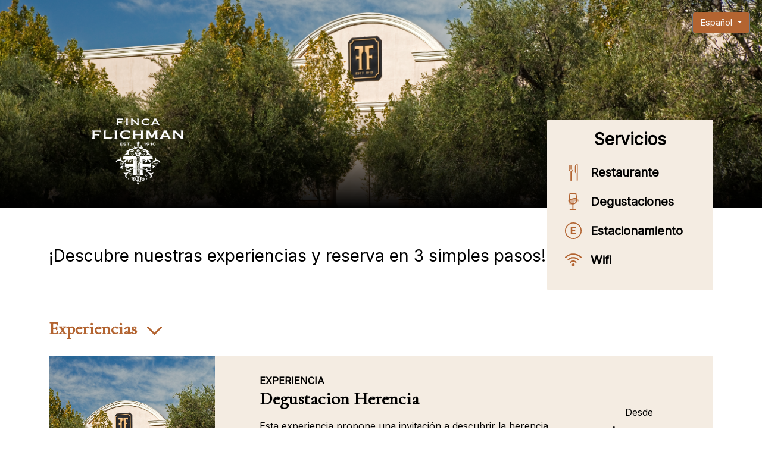

--- FILE ---
content_type: text/html; charset=UTF-8
request_url: https://wineobs.com.ar/mro/finca-flichman
body_size: 99783
content:

<!DOCTYPE html>
<html lang="en">

<head>
  <meta charset="UTF-8">
  <meta http-equiv="X-UA-Compatible" content="IE=edge">
  <meta name="viewport" content="width=device-width, initial-scale=1.0">
  <title>Wineobs | wine experiences for wine lovers</title>

  <!-- Google Tag Manager -->
  <script>
    (function(w, d, s, l, i) {
      w[l] = w[l] || [];
      w[l].push({
        'gtm.start': new Date().getTime(),
        event: 'gtm.js'
      });
      var f = d.getElementsByTagName(s)[0],
        j = d.createElement(s),
        dl = l != 'dataLayer' ? '&l=' + l : '';
      j.async = true;
      j.src =
        'https://www.googletagmanager.com/gtm.js?id=' + i + dl;
      f.parentNode.insertBefore(j, f);
    })(window, document, 'script', 'dataLayer', 'GTM-KDS4HGSS');
  </script>
  <!-- End Google Tag Manager -->

  <!-- datepicker -->
  <link rel="stylesheet" href="//code.jquery.com/ui/1.13.0/themes/base/jquery-ui.css">


  <link rel="icon" href="https://wineobs.com.ar/favicon.png">
  <script src="https://code.jquery.com/jquery-3.6.0.js"></script>
  <script src="https://code.jquery.com/ui/1.13.0/jquery-ui.js"></script>
  <!-- Bootstrap 5 -->
  <!-- CSS only -->
  <link href="https://cdn.jsdelivr.net/npm/bootstrap@5.1.1/dist/css/bootstrap.min.css" rel="stylesheet" integrity="sha384-F3w7mX95PdgyTmZZMECAngseQB83DfGTowi0iMjiWaeVhAn4FJkqJByhZMI3AhiU" crossorigin="anonymous">
  <!-- JavaScript Bundle with Popper -->
  <script src="https://cdn.jsdelivr.net/npm/bootstrap@5.1.1/dist/js/bootstrap.bundle.min.js" integrity="sha384-/bQdsTh/da6pkI1MST/rWKFNjaCP5gBSY4sEBT38Q/9RBh9AH40zEOg7Hlq2THRZ" crossorigin="anonymous"></script>
  <link rel="stylesheet" href="https://cdn.jsdelivr.net/npm/bootstrap-icons@1.8.1/font/bootstrap-icons.css">

  <!-- Style -->
  <link rel="stylesheet" type="text/css" href="/css/mro_style.css"/>  <!-- Font - Roboto -->
  <link rel="preconnect" href="https://fonts.googleapis.com">
  <link rel="preconnect" href="https://fonts.gstatic.com" crossorigin>
  <link href="https://fonts.googleapis.com/css2?family=Inter&display=swap" rel="stylesheet">
  <link href="https://fonts.googleapis.com/css2?family=Cormorant:ital@0;1&display=swap" rel="stylesheet">

  <!-- Estilos con variables -->
  <style type="text/css">
    *:not(h1) {
      font-family: 'Inter', sans-serif;
    }

    h1,
    .title-font {
      font-family: 'Cormorant', serif;
    }

    h2 {
      color: #b36431;
    }

    a,
    a:hover {
      color: #000000;
    }

    p,
    small {
      color: #000000;
    }

    .color-text-slider {
      color: #000000    }

    .btn {
      background-color: #b36431;
      color: #fafafa;
      border-radius: 1;
      font-size: 15px;
    }

    .btn:hover {
      background-color: #b36431;
      color: #fafafa;
      border-radius: 1;
    }

    .btn-font-size {
      font-size: 20px !important;
    }

    /* experience-card */
    .experience-box,
    .services-detail-container {
      background-color: #f4ece2;
      border-radius: 1px;
    }

    .img-experience {
      border-bottom-left-radius: 1;
      border-top-left-radius: 1;
    }

    .color-text {
      color: #000000;
    }


    /* icon */
    .text-icon {
      color: #b36431;
    }

    .icon-stoke {
      stroke: #b36431;
    }

    .icon-fill {
      fill: #b36431;
    }

    .icon-background-card {
      fill: #f4ece2;
      stroke: #f4ece2;
    }

    /* nuevo */
    /* book card */
    .book-form .dropdown .btn,
    .datapicker-date,
    .form-control {
      border: 1px solid #b36431;
      color: #000000;
      border-radius: 1;
    }

    ::-webkit-input-placeholder {
      /* Edge */
      color: #000000 !important;
    }

    :-ms-input-placeholder {
      /* Internet Explorer 10-11 */
      color: #000000 !important;
    }

    ::placeholder {
      color: #000000 !important;
    }

    .dropdown-menu {
      border-radius: 1;
      background: #f4ece2;
      padding: 0;
    }

    .btn-count {
      border: 1px solid #b36431;
      color: #b36431;
      background: transparent;
    }

    #ui-datepicker-div {
      border-radius: 1;
      background: #f4ece2;
    }


    #ui-datepicker-div,
    .ui-datepicker .ui-datepicker-title,
    .ui-state-default,
    .ui-widget-content .ui-state-default {
      color: #000000;
    }

    .ui-widget-content .ui-state-default:hover,
    .ui-state-active {
      background: #b36431 !important;
      color: #fafafa !important;
    }

    .ui-state-highlight {
      background: #000000 !important;
      color: #fafafa !important;
    }

    @media (max-width: 605px) {
      .img-experience {
        border-top-right-radius: 1 !important;
      }

      .experience-box-mobile {
        background-color: #f4ece2;
        border-radius: 1px;
      }
    }

    .languageDropdown {
      position: absolute;
      top: 20px;
      right: 20px;
      z-index: 9;
    }
  </style>

  <!-- Meta Pixel Code -->
<script>
!function(f,b,e,v,n,t,s)
{if(f.fbq)return;n=f.fbq=function(){n.callMethod?
n.callMethod.apply(n,arguments):n.queue.push(arguments)};
if(!f._fbq)f._fbq=n;n.push=n;n.loaded=!0;n.version='2.0';
n.queue=[];t=b.createElement(e);t.async=!0;
t.src=v;s=b.getElementsByTagName(e)[0];
s.parentNode.insertBefore(t,s)}(window, document,'script',
'https://connect.facebook.net/en_US/fbevents.js');
fbq('init', '199625599731067');
fbq('track', 'PageView');
</script>
<noscript><img height="1" width="1" style="display:none"
src="https://www.facebook.com/tr?id=199625599731067&ev=PageView&noscript=1"
/></noscript>
<!-- End Meta Pixel Code -->
</head>

<body>

  <!-- Google Tag Manager (noscript) -->
  <noscript><iframe src="https://www.googletagmanager.com/ns.html?id=GTM-KDS4HGSS"
      height="0" width="0" style="display:none;visibility:hidden"></iframe></noscript>
  <!-- End Google Tag Manager (noscript) -->

    <div class="main">
    <section class="slider">
      <div id="carouselExampleCaptions" class="carousel slide carousel-experience" data-bs-ride="carousel">
                <div class="dropdown languageDropdown">
          <button class="btn btn-secondary dropdown-toggle" id="optionsLanguages" type="button" data-bs-toggle="dropdown" aria-expanded="true">

            Español          </button>
          <ul class="dropdown-menu" aria-labelledby="optionsLanguages"> <!-- TODO: hacer un mejor selector -->
                          <li>
                <a class="dropdown-item" href="/changeLang/es">Español</a>
              </li>
                                      <li>
                <a class="dropdown-item" href="/changeLang/en">English</a>
              </li>
                                      <li>
                <a class="dropdown-item" href="/changeLang/pt">Português</a>
              </li>
                      </ul>
        </div>

        <div class="text-slider">

          <!-- contenedor nuevo -->
          <div class="container m-auto">
            
              <img class="mro-winery-logo" src="https://wineobs-public-prod.s3.us-east-1.amazonaws.com/winery/finca-flichman-145/logo.png" />

                      </div>
        </div>
        <div class="black-gradient"></div>
        <div class="carousel-inner">
          <div class="carousel-item active" style="background: url('https://wineobs-public-prod.s3.us-east-1.amazonaws.com/mro/finca-flichman-145/header_1758134693600.png')"></div>
        </div>
      </div>
    </section>

    <div class="container">
    <section>

        <div class="row row-main-information pt-4">
            <div class="col-md-7 col-lg-8 col-xl-9">
                <h3 class="color-text">
                    ¡Descubre nuestras experiencias y reserva en 3 simples pasos!                </h3>
            </div>

            <div class="col-md-12 col-lg-4 col-xl-3">
                <div class="services-detail-container mt-n5">

                    <h4 class="color-text services">Servicios</h4>


                    
                                                                                <div class="service-item">
                                <div class="service-icon icon-stoke">
                                    <?xml version="1.0" encoding="UTF-8" standalone="no"?>
<!-- Created with Inkscape (http://www.inkscape.org/) -->

<svg
   version="1.1"
   id="svg18"
   width="29.187332"
   height="55.035973"
   viewBox="0 0 29.187332 55.035973"
   sodipodi:docname="wo_iconset_nvo.pdf"
   xmlns:inkscape="http://www.inkscape.org/namespaces/inkscape"
   xmlns:sodipodi="http://sodipodi.sourceforge.net/DTD/sodipodi-0.dtd"
   xmlns="http://www.w3.org/2000/svg"
   xmlns:svg="http://www.w3.org/2000/svg">
  <defs
     id="defs22">
    <clipPath
       clipPathUnits="userSpaceOnUse"
       id="clipPath34">
      <path
         d="M 0,468 H 671 V 0 H 0 Z"
         id="path32" />
    </clipPath>
    <clipPath
       clipPathUnits="userSpaceOnUse"
       id="clipPath58">
      <path
         d="m 68.5633,321.415 h 27.5528 v -16.15 H 68.5633 Z"
         id="path56" />
    </clipPath>
    <clipPath
       clipPathUnits="userSpaceOnUse"
       id="clipPath106">
      <path
         d="M 62.4292,261.315 H 83.0356 V 229.334 H 62.4292 Z"
         id="path104" />
    </clipPath>
    <clipPath
       clipPathUnits="userSpaceOnUse"
       id="clipPath142">
      <path
         d="M 73.8981,182.965 H 84.6652 V 172.198 H 73.8981 Z"
         id="path140" />
    </clipPath>
    <clipPath
       clipPathUnits="userSpaceOnUse"
       id="clipPath166">
      <path
         d="m 140.498,376.933 h 9.409 v -14.862 h -9.409 z"
         id="path164" />
    </clipPath>
    <clipPath
       clipPathUnits="userSpaceOnUse"
       id="clipPath190">
      <path
         d="m 144.603,388.983 h 7.883 V 377.33 h -7.883 z"
         id="path188" />
    </clipPath>
    <clipPath
       clipPathUnits="userSpaceOnUse"
       id="clipPath226">
      <path
         d="M 59.7797,130.645 H 76.8718 V 107.494 H 59.7797 Z"
         id="path224" />
    </clipPath>
    <clipPath
       clipPathUnits="userSpaceOnUse"
       id="clipPath370">
      <path
         d="m 141.638,122.909 h 31.116 V 96.706 h -31.116 z"
         id="path368" />
    </clipPath>
    <clipPath
       clipPathUnits="userSpaceOnUse"
       id="clipPath642">
      <path
         d="m 391.668,367.124 h 7.33 v -6.521 h -7.33 z"
         id="path640" />
    </clipPath>
    <clipPath
       clipPathUnits="userSpaceOnUse"
       id="clipPath694">
      <path
         d="m 389.644,259.214 h 18.83 v -28.186 h -18.83 z"
         id="path692" />
    </clipPath>
    <clipPath
       clipPathUnits="userSpaceOnUse"
       id="clipPath802">
      <path
         d="m 396.04,192.434 h 10.4 V 175.66 h -10.4 z"
         id="path800" />
    </clipPath>
    <clipPath
       clipPathUnits="userSpaceOnUse"
       id="clipPath818">
      <path
         d="m 388.426,178.262 h 11.923 v -10.184 h -11.923 z"
         id="path816" />
    </clipPath>
    <clipPath
       clipPathUnits="userSpaceOnUse"
       id="clipPath834">
      <path
         d="m 401.739,181.082 h 14.082 v -12.58 h -14.082 z"
         id="path832" />
    </clipPath>
  </defs>
  <sodipodi:namedview
     id="namedview20"
     pagecolor="#ffffff"
     bordercolor="#666666"
     borderopacity="1.0"
     inkscape:showpageshadow="2"
     inkscape:pageopacity="0.0"
     inkscape:pagecheckerboard="0"
     inkscape:deskcolor="#d1d1d1"
     showgrid="false" />
  <g
     id="g26"
     inkscape:groupmode="layer"
     inkscape:label="Page 1"
     transform="matrix(1.3333333,0,0,-1.3333333,-97.422264,535.42677)">
    <g
       id="g28">
      <g
         id="g30"
         clip-path="url(#clipPath34)">
        <g
           id="g36"
           transform="translate(81.4736,292.1694)">
          <path
             d="m 0,0 c -0.704,0 -1.275,0.571 -1.275,1.275 v 13.514 c 0,0.704 0.571,1.275 1.275,1.275 0.704,0 1.275,-0.571 1.275,-1.275 V 1.275 C 1.275,0.571 0.704,0 0,0"
             style="fill:#b36431;fill-opacity:1;fill-rule:nonzero;stroke:none"
             id="path38" />
        </g>
        <g
           id="g40"
           transform="translate(81.4736,305.9844)">
          <path
             d="m 0,0 c -5.935,0 -10.762,4.828 -10.762,10.762 0,5.301 1.988,15.603 2.073,16.039 0.134,0.691 0.805,1.142 1.495,1.009 0.691,-0.134 1.142,-0.804 1.008,-1.495 -0.02,-0.104 -2.026,-10.497 -2.026,-15.553 0,-4.528 3.684,-8.212 8.212,-8.212 4.528,0 8.212,3.684 8.212,8.212 0,5.052 -2.074,15.441 -2.095,15.545 -0.138,0.691 0.309,1.362 0.999,1.501 C 7.803,27.945 8.479,27.5 8.617,26.809 8.705,26.373 10.762,16.068 10.762,10.762 10.762,4.828 5.935,0 0,0"
             style="fill:#b36431;fill-opacity:1;fill-rule:nonzero;stroke:none"
             id="path42" />
        </g>
        <g
           id="g44"
           transform="translate(88.5967,292.1694)">
          <path
             d="m 0,0 h -14.246 c -0.704,0 -1.275,0.571 -1.275,1.275 0,0.704 0.571,1.275 1.275,1.275 H 0 C 0.704,2.55 1.275,1.979 1.275,1.275 1.275,0.571 0.704,0 0,0"
             style="fill:#b36431;fill-opacity:1;fill-rule:nonzero;stroke:none"
             id="path46" />
        </g>
        <g
           id="g48"
           transform="translate(89.5186,320.0215)">
          <path
             d="M 0,0 V -0.001 Z M 0,-0.003 V -0.004 Z M 0,-0.006 V -0.009 Z M 0,-0.01 C -0.005,-0.055 -0.006,-0.099 -0.005,-0.142 -0.006,-0.098 -0.004,-0.054 0,-0.01 m -17.532,-4.54 c -0.505,0 -0.984,0.302 -1.183,0.8 -0.263,0.653 0.054,1.396 0.708,1.658 0.401,0.161 9.888,3.949 14.712,3.949 3.982,0 4.977,-0.492 5.459,-1.024 C 2.439,0.53 2.576,0.138 2.539,-0.244 2.47,-0.944 1.844,-1.449 1.146,-1.39 c -0.327,0.032 -0.612,0.184 -0.817,0.409 -0.3,0.09 -1.226,0.288 -3.624,0.288 -4.337,0 -13.668,-3.727 -13.762,-3.765 -0.156,-0.063 -0.317,-0.092 -0.475,-0.092"
             style="fill:#b36431;fill-opacity:1;fill-rule:nonzero;stroke:none"
             id="path50" />
        </g>
        <g
           id="g52">
          <g
             id="g54" />
          <g
             id="g70">
            <g
               clip-path="url(#clipPath58)"
               opacity="0.440002"
               id="g68">
              <g
                 transform="translate(70.939,311.1821)"
                 id="g62">
                <path
                   d="m 0,0 c 0,0 9.604,3.857 14.237,3.857 4.633,0 4.565,-0.702 4.565,-0.702"
                   style="fill:#b36431;fill-opacity:1;fill-rule:nonzero;stroke:none"
                   id="path60" />
              </g>
              <g
                 transform="translate(73.3135,305.2651)"
                 id="g66">
                <path
                   d="m 0,0 -4.75,11.833 c 1.794,0.721 11.03,4.316 16.613,4.316 4.192,0 7.199,-0.451 9.237,-2.696 1.239,-1.367 1.849,-3.188 1.673,-4.999 L 10.083,9.689 C 9.727,6.032 12.521,3.61 14.186,3.282 14.162,3.287 13.576,3.398 11.863,3.398 9.839,3.398 4.095,1.642 0,0"
                   style="fill:#b36431;fill-opacity:1;fill-rule:nonzero;stroke:none"
                   id="path64" />
              </g>
            </g>
          </g>
        </g>
        <g
           id="g72"
           transform="translate(88.8408,331.2676)">
          <path
             d="m 0,0 h -14.502 c -0.705,0 -1.275,0.571 -1.275,1.275 0,0.704 0.57,1.275 1.275,1.275 H 0 C 0.704,2.55 1.275,1.979 1.275,1.275 1.275,0.571 0.704,0 0,0"
             style="fill:#b36431;fill-opacity:1;fill-rule:nonzero;stroke:none"
             id="path74" />
        </g>
        <g
           id="g76"
           transform="translate(93.2813,238.1372)">
          <path
             d="m 0,0 -7.983,-13.328 -8.191,13.2 c -0.931,1.503 -1.424,3.222 -1.424,4.971 0,5.223 4.249,9.471 9.472,9.471 5.218,0 9.464,-4.248 9.464,-9.471 C 1.338,3.141 0.875,1.467 0,0 m -8.126,16.862 c -6.627,0 -12.019,-5.392 -12.019,-12.019 0,-2.239 0.621,-4.424 1.795,-6.32 l 9.299,-14.986 c 0.235,-0.379 0.641,-0.604 1.097,-0.604 0.444,0.004 0.862,0.241 1.088,0.621 l 9.063,15.132 c 1.109,1.856 1.696,3.985 1.696,6.157 0,6.627 -5.392,12.019 -12.019,12.019"
             style="fill:#b36431;fill-opacity:1;fill-rule:nonzero;stroke:none"
             id="path78" />
        </g>
        <g
           id="g80"
           transform="translate(85.1548,239.3657)">
          <path
             d="m 0,0 c -1.992,0 -3.614,1.622 -3.614,3.614 0,1.993 1.622,3.615 3.614,3.615 1.989,0 3.607,-1.622 3.607,-3.615 C 3.607,1.622 1.989,0 0,0 m 0,9.776 c -3.397,0 -6.161,-2.764 -6.161,-6.162 0,-3.397 2.764,-6.16 6.161,-6.16 3.397,0 6.162,2.763 6.162,6.16 0,3.398 -2.765,6.162 -6.162,6.162"
             style="fill:#b36431;fill-opacity:1;fill-rule:nonzero;stroke:none"
             id="path82" />
        </g>
        <g
           id="g84"
           transform="translate(164.9873,243.1372)">
          <path
             d="m 0,0 -7.983,-13.328 -8.191,13.2 c -0.931,1.503 -1.424,3.222 -1.424,4.971 0,5.223 4.249,9.471 9.472,9.471 5.218,0 9.464,-4.248 9.464,-9.471 C 1.338,3.141 0.875,1.467 0,0 m -8.126,16.862 c -6.627,0 -12.019,-5.392 -12.019,-12.019 0,-2.239 0.621,-4.424 1.795,-6.32 l 9.299,-14.986 c 0.234,-0.379 0.641,-0.604 1.097,-0.604 0.444,0.004 0.861,0.241 1.088,0.621 l 9.063,15.132 c 1.109,1.856 1.695,3.985 1.695,6.157 0,6.627 -5.392,12.019 -12.018,12.019"
             style="fill:#b36431;fill-opacity:1;fill-rule:nonzero;stroke:none"
             id="path86" />
        </g>
        <g
           id="g88"
           transform="translate(156.8608,244.3657)">
          <path
             d="m 0,0 c -1.992,0 -3.614,1.622 -3.614,3.614 0,1.993 1.622,3.615 3.614,3.615 1.989,0 3.607,-1.622 3.607,-3.615 C 3.607,1.622 1.989,0 0,0 m 0,9.776 c -3.397,0 -6.161,-2.764 -6.161,-6.162 0,-3.397 2.764,-6.16 6.161,-6.16 3.397,0 6.161,2.763 6.161,6.16 0,3.398 -2.764,6.162 -6.161,6.162"
             style="fill:#b36431;fill-opacity:1;fill-rule:nonzero;stroke:none"
             id="path90" />
        </g>
        <g
           id="g92"
           transform="translate(72,247.5972)">
          <path
             d="m 0,0 c -1.993,0.021 -3.609,1.645 -3.609,3.643 0,2.011 1.636,3.647 3.646,3.647 1.489,0 2.769,-0.903 3.332,-2.19 0.632,0.591 1.321,1.118 2.06,1.576 -1.067,1.89 -3.071,3.184 -5.392,3.184 -3.427,0 -6.216,-2.79 -6.216,-6.217 0,-3.198 2.437,-5.809 5.546,-6.148 C -0.504,-1.639 -0.291,-0.802 0,0"
             style="fill:#b36431;fill-opacity:1;fill-rule:nonzero;stroke:none"
             id="path94" />
        </g>
        <g
           id="g96"
           transform="translate(73.6895,235.4253)">
          <path
             d="m 0,0 -1.508,-2.518 -8.264,13.317 c -0.939,1.518 -1.436,3.252 -1.436,5.016 0,5.269 4.287,9.556 9.556,9.556 3.667,0 6.854,-2.083 8.453,-5.126 0.838,0.255 1.712,0.425 2.611,0.506 -1.895,4.23 -6.137,7.189 -11.064,7.189 -6.686,0 -12.126,-5.439 -12.126,-12.125 0,-2.259 0.627,-4.463 1.811,-6.376 l 9.382,-15.12 c 0.236,-0.381 0.647,-0.609 1.107,-0.609 0.448,0.003 0.869,0.243 1.098,0.626 l 1.913,3.194 z"
             style="fill:#b36431;fill-opacity:1;fill-rule:nonzero;stroke:none"
             id="path98" />
        </g>
        <g
           id="g100">
          <g
             id="g102" />
          <g
             id="g114">
            <g
               clip-path="url(#clipPath106)"
               opacity="0.440002"
               id="g112">
              <g
                 transform="translate(73.1387,236.3418)"
                 id="g110">
                <path
                   d="m 0,0 c -1.281,2.068 -1.958,4.452 -1.958,6.894 0,0.593 0.054,1.173 0.13,1.746 -1.933,0.896 -3.26,2.844 -3.26,5.09 0,3.1 2.522,5.622 5.622,5.622 1.396,0 2.659,-0.531 3.643,-1.377 1.689,1.067 3.631,1.767 5.72,1.966 -2.017,3.03 -5.459,5.032 -9.363,5.032 -6.2,0 -11.243,-5.043 -11.243,-11.243 0,-2.095 0.58,-4.139 1.678,-5.912 L -0.106,-6.564 C 0.064,-6.84 0.366,-7.008 0.69,-7.008 h 0.007 c 0.327,0.003 0.629,0.175 0.797,0.456 l 1.263,2.109 z"
                   style="fill:#b36431;fill-opacity:1;fill-rule:nonzero;stroke:none"
                   id="path108" />
              </g>
            </g>
          </g>
        </g>
        <g
           id="g116"
           transform="translate(59.1938,109.8086)">
          <path
             d="m 0,0 c -0.839,0 -1.522,0.684 -1.522,1.522 0,0.378 0.145,0.747 0.402,1.026 0.03,0.035 0.062,0.069 0.098,0.101 0.605,0.537 1.088,1.108 1.441,1.703 -2.19,2.273 -3.388,5.139 -3.388,8.142 0,6.89 6.254,12.495 13.941,12.495 3.341,0 6.582,-1.09 9.124,-3.068 0.401,-0.312 0.473,-0.889 0.161,-1.289 -0.311,-0.401 -0.888,-0.474 -1.289,-0.16 -2.221,1.728 -5.061,2.679 -7.996,2.679 -6.674,0 -12.104,-4.78 -12.104,-10.657 0,-2.71 1.174,-5.3 3.305,-7.292 C 2.459,4.935 2.544,4.514 2.384,4.156 2.032,3.37 1.524,2.622 0.868,1.925 2.104,2.088 3.373,2.463 4.649,3.043 4.893,3.152 5.171,3.152 5.412,3.042 6.935,2.344 8.604,1.95 10.373,1.872 10.879,1.85 11.272,1.42 11.25,0.913 11.228,0.407 10.793,0.027 10.292,0.036 8.431,0.119 6.663,0.511 5.029,1.203 3.396,0.507 1.766,0.107 0.177,0.015 0.131,0.008 0.069,0 0,0"
             style="fill:#b36431;fill-opacity:1;fill-rule:nonzero;stroke:none"
             id="path118" />
        </g>
        <g
           id="g120"
           transform="translate(86.7705,128.8779)">
          <path
             d="m 0,0 c -7.955,0 -14.427,-5.691 -14.427,-12.688 0,-6.996 6.472,-12.687 14.427,-12.687 2.32,0 4.552,0.483 6.633,1.438 0.325,0.15 0.7,0.148 1.025,0.001 1.401,-0.637 2.793,-1.066 4.154,-1.283 -0.68,0.772 -1.217,1.591 -1.602,2.449 -0.215,0.482 -0.101,1.047 0.284,1.407 2.536,2.371 3.933,5.452 3.933,8.675 C 14.427,-5.691 7.955,0 0,0 m 13.196,-27.844 c -0.055,0 -0.127,0.007 -0.198,0.018 -1.917,0.108 -3.883,0.585 -5.851,1.418 C 4.89,-27.361 2.488,-27.844 0,-27.844 c -9.316,0 -16.896,6.799 -16.896,15.156 0,8.358 7.58,15.157 16.896,15.157 9.316,0 16.896,-6.799 16.896,-15.157 0,-3.615 -1.428,-7.065 -4.042,-9.81 0.414,-0.675 0.968,-1.322 1.657,-1.933 0.045,-0.04 0.086,-0.083 0.124,-0.127 0.337,-0.364 0.521,-0.83 0.521,-1.326 0,-1.081 -0.88,-1.96 -1.96,-1.96"
             style="fill:#b36431;fill-opacity:1;fill-rule:nonzero;stroke:none"
             id="path122" />
        </g>
        <g
           id="g124"
           transform="translate(93.605,117.835)">
          <path
             d="m 0,0 h -14.359 c -0.682,0 -1.235,0.553 -1.235,1.234 0,0.682 0.553,1.235 1.235,1.235 L 0,2.469 C 0.682,2.469 1.234,1.916 1.234,1.234 1.234,0.553 0.682,0 0,0"
             style="fill:#b36431;fill-opacity:1;fill-rule:nonzero;stroke:none"
             id="path126" />
        </g>
        <g
           id="g128"
           transform="translate(93.605,112.2314)">
          <path
             d="m 0,0 h -14.359 c -0.682,0 -1.235,0.553 -1.235,1.234 0,0.682 0.553,1.235 1.235,1.235 L 0,2.469 C 0.682,2.469 1.234,1.916 1.234,1.234 1.234,0.553 0.682,0 0,0"
             style="fill:#b36431;fill-opacity:1;fill-rule:nonzero;stroke:none"
             id="path130" />
        </g>
        <g
           id="g132"
           transform="translate(82.5371,183.4111)">
          <path
             d="m 0,0 c 1.052,-1.052 1.052,-2.756 0,-3.808 -1.052,-1.052 -2.756,-1.052 -3.808,0 -0.733,0.732 -4.099,5.949 -6.07,9.042 C -10.229,5.782 -9.59,6.42 -9.042,6.07 -5.949,4.099 -0.732,0.734 0,0"
             style="fill:#b36431;fill-opacity:1;fill-rule:nonzero;stroke:none"
             id="path134" />
        </g>
        <g
           id="g136">
          <g
             id="g138" />
          <g
             id="g150">
            <g
               clip-path="url(#clipPath142)"
               opacity="0.440002"
               id="g148">
              <g
                 transform="translate(80.0684,182.1768)"
                 id="g146">
                <path
                   d="M 0,0 C 1.052,1.052 2.756,1.052 3.808,0 4.86,-1.052 4.86,-2.756 3.808,-3.808 3.076,-4.541 -2.141,-7.907 -5.234,-9.878 -5.782,-10.229 -6.42,-9.59 -6.07,-9.042 -4.099,-5.949 -0.734,-0.732 0,0"
                   style="fill:#b36431;fill-opacity:1;fill-rule:nonzero;stroke:none"
                   id="path144" />
              </g>
            </g>
          </g>
        </g>
        <g
           id="g152"
           transform="translate(80.6333,165.46)">
          <path
             d="m 0,0 c -8.848,0 -16.046,7.199 -16.046,16.047 0,3.768 1.337,7.432 3.764,10.315 0.439,0.521 1.218,0.588 1.739,0.149 0.522,-0.439 0.588,-1.218 0.149,-1.739 -2.053,-2.439 -3.184,-5.538 -3.184,-8.725 0,-7.487 6.091,-13.578 13.578,-13.578 7.487,0 13.578,6.091 13.578,13.578 0,7.071 -5.433,12.896 -12.344,13.522 v -4.096 c 0,-0.682 -0.552,-1.235 -1.234,-1.235 -0.682,0 -1.234,0.553 -1.234,1.235 v 6.62 H 0 c 8.848,0 16.046,-7.198 16.046,-16.046 C 16.046,7.199 8.848,0 0,0"
             style="fill:#b36431;fill-opacity:1;fill-rule:nonzero;stroke:none"
             id="path154" />
        </g>
        <g
           id="g156"
           transform="translate(233.937,198.6689)">
          <path
             d="m 0,0 2.33,-6.899 c 0.063,-0.186 0.237,-0.313 0.434,-0.315 l 7.281,-0.085 c 1.216,-0.014 1.72,-1.565 0.744,-2.291 L 4.948,-13.937 C 4.79,-14.055 4.724,-14.26 4.782,-14.448 l 2.17,-6.95 c 0.362,-1.162 -0.956,-2.12 -1.949,-1.416 l -5.939,4.212 c -0.161,0.114 -0.376,0.114 -0.537,0 l -5.94,-4.211 c -0.993,-0.704 -2.312,0.254 -1.949,1.416 l 2.17,6.95 c 0.058,0.188 -0.008,0.393 -0.166,0.511 l -5.842,4.347 c -0.976,0.727 -0.472,2.277 0.745,2.291 l 7.281,0.085 c 0.196,0.002 0.371,0.129 0.434,0.315 L -2.411,0 C -2.021,1.153 -0.39,1.153 0,0"
             style="fill:#b36431;fill-opacity:1;fill-rule:nonzero;stroke:none"
             id="path158" />
        </g>
        <g
           id="g160">
          <g
             id="g162" />
          <g
             id="g174">
            <g
               clip-path="url(#clipPath166)"
               opacity="0.440002"
               id="g172">
              <g
                 transform="translate(145.5386,362.3623)"
                 id="g170">
                <path
                   d="m 0,0 v 6.046 c 0,3.507 1.729,6.605 4.368,8.525 H 2.42 c -4.114,0 -7.461,-3.347 -7.461,-7.461 V 1.064 l 0.016,-0.095 0.417,-0.13 C -2.973,0.328 -1.433,-0.035 0.017,-0.291 0.007,-0.187 0,-0.082 0,0"
                   style="fill:#b36431;fill-opacity:1;fill-rule:nonzero;stroke:none"
                   id="path168" />
              </g>
            </g>
          </g>
        </g>
        <g
           id="g176"
           transform="translate(158.5674,376.2661)">
          <path
             d="m 0,0 c 3.218,0 5.826,2.609 5.826,5.827 0,3.217 -2.609,5.826 -5.826,5.826 -3.218,0 -5.828,-2.609 -5.828,-5.827 C -5.828,2.608 -3.218,0 0,0 Z"
             style="fill:none;stroke:#b36431;stroke-width:2.128;stroke-linecap:round;stroke-linejoin:round;stroke-miterlimit:10;stroke-dasharray:none;stroke-opacity:1"
             id="path178" />
        </g>
        <g
           id="g180"
           transform="translate(161.0386,375.8691)">
          <path
             d="m 0,0 h -4.944 c -4.114,0 -7.46,-3.347 -7.46,-7.461 v -6.046 l 0.015,-0.095 0.417,-0.13 c 3.926,-1.226 7.336,-1.636 10.143,-1.636 5.483,0 8.661,1.564 8.857,1.663 l 0.389,0.197 h 0.042 v 6.047 C 7.46,-3.347 4.114,0 0,0 Z"
             style="fill:none;stroke:#b36431;stroke-width:2.128;stroke-linecap:round;stroke-linejoin:round;stroke-miterlimit:10;stroke-dasharray:none;stroke-opacity:1"
             id="path182" />
        </g>
        <g
           id="g184">
          <g
             id="g186" />
          <g
             id="g198">
            <g
               clip-path="url(#clipPath190)"
               opacity="0.440002"
               id="g196">
              <g
                 transform="translate(150.4307,377.3301)"
                 id="g194">
                <path
                   d="m 0,0 c 0.029,0 0.056,0.004 0.084,0.004 0.125,0.079 0.241,0.171 0.37,0.244 -0.783,1.326 -1.241,2.866 -1.241,4.514 0,2.57 1.099,4.882 2.842,6.511 -0.639,0.242 -1.33,0.38 -2.055,0.38 -3.217,0 -5.827,-2.609 -5.827,-5.827 C -5.827,2.608 -3.217,0 0,0"
                   style="fill:#b36431;fill-opacity:1;fill-rule:nonzero;stroke:none"
                   id="path192" />
              </g>
            </g>
          </g>
        </g>
        <g
           id="g200"
           transform="translate(145.5386,365.877)">
          <path
             d="m 0,0 c -1.914,0.238 -3.865,0.636 -5.844,1.236 v 5.352 c 0,3.528 2.869,6.397 6.396,6.397 H 4.733 C 4.467,13.66 4.275,14.371 4.182,15.113 h -3.63 c -4.7,0 -8.525,-3.824 -8.525,-8.525 V 0.542 l 0.137,-0.914 1.043,-0.327 C -4.495,-1.417 -2.226,-1.882 0,-2.141 Z"
             style="fill:#b36431;fill-opacity:1;fill-rule:nonzero;stroke:none"
             id="path202" />
        </g>
        <g
           id="g204"
           transform="translate(150.0708,379.4307)">
          <path
             d="m 0,0 c -0.213,0.671 -0.342,1.375 -0.388,2.104 -0.361,-0.088 -0.733,-0.147 -1.12,-0.147 -2.627,0 -4.764,2.136 -4.764,4.762 0,2.626 2.137,4.762 4.764,4.762 1.691,0 3.17,-0.893 4.015,-2.225 0.528,0.479 1.106,0.904 1.737,1.247 -1.234,1.869 -3.35,3.106 -5.752,3.106 -3.801,0 -6.892,-3.09 -6.892,-6.89 0,-3.8 3.091,-6.89 6.892,-6.89 0.518,0 1.022,0.062 1.508,0.171"
             style="fill:#b36431;fill-opacity:1;fill-rule:nonzero;stroke:none"
             id="path206" />
        </g>
        <g
           id="g208"
           transform="translate(165.9058,314.3433)">
          <path
             d="m 0,0 c 0,-4.995 -4.049,-9.045 -9.045,-9.045 -4.996,0 -9.045,4.05 -9.045,9.045 0,4.996 4.049,9.045 9.045,9.045 C -4.049,9.045 0,4.996 0,0 Z"
             style="fill:none;stroke:#b36431;stroke-width:2.128;stroke-linecap:round;stroke-linejoin:round;stroke-miterlimit:10;stroke-dasharray:none;stroke-opacity:1"
             id="path210" />
        </g>
        <path
           d="m 162.427,323.388 h -11.132 v 9.741 h 11.132 z"
           style="fill:none;stroke:#b36431;stroke-width:2.128;stroke-linecap:round;stroke-linejoin:round;stroke-miterlimit:10;stroke-dasharray:none;stroke-opacity:1"
           id="path212" />
        <path
           d="m 162.427,296.949 h -11.132 v 8.349 h 11.132 z"
           style="fill:none;stroke:#b36431;stroke-width:2.128;stroke-linecap:round;stroke-linejoin:round;stroke-miterlimit:10;stroke-dasharray:none;stroke-opacity:1"
           id="path214" />
        <g
           id="g216"
           transform="translate(157.9609,315.1235)">
          <path
             d="m 0,0 c 0.39,-0.39 0.39,-1.021 0,-1.412 -0.39,-0.389 -1.022,-0.389 -1.412,0 -0.272,0.272 -1.519,2.206 -2.25,3.352 -0.13,0.204 0.107,0.44 0.31,0.31 C -2.206,1.52 -0.272,0.272 0,0"
             style="fill:#b36431;fill-opacity:1;fill-rule:nonzero;stroke:none"
             id="path218" />
        </g>
        <g
           id="g220">
          <g
             id="g222" />
          <g
             id="g234">
            <g
               clip-path="url(#clipPath226)"
               opacity="0.440002"
               id="g232">
              <g
                 transform="translate(68.4888,116.1904)"
                 id="g230">
                <path
                   d="m 0,0 c 0,5.804 3.344,10.911 8.383,13.867 -1.282,0.377 -2.648,0.588 -4.07,0.588 -7.179,0 -13.022,-5.193 -13.022,-11.576 0,-3.086 1.374,-5.886 3.596,-7.963 -0.362,-0.809 -0.963,-1.687 -1.958,-2.569 l 10e-4,-0.003 c -0.117,-0.111 -0.192,-0.264 -0.192,-0.438 0,-0.333 0.27,-0.603 0.603,-0.603 0.034,0 0.064,0.014 0.097,0.019 l 0.003,-0.008 c 1.807,0.103 3.482,0.619 4.93,1.277 C -0.297,-8.02 1.166,-8.436 2.713,-8.607 1.004,-6.096 0,-3.154 0,0"
                   style="fill:#b36431;fill-opacity:1;fill-rule:nonzero;stroke:none"
                   id="path228" />
              </g>
            </g>
          </g>
        </g>
        <g
           id="g236"
           transform="translate(157.4834,177.0518)">
          <path
             d="M 0,0 6.955,6.955 0,13.91"
             style="fill:none;stroke:#b36431;stroke-width:2.114;stroke-linecap:round;stroke-linejoin:round;stroke-miterlimit:10;stroke-dasharray:none;stroke-opacity:1"
             id="path238" />
        </g>
        <g
           id="g240"
           transform="translate(176.1938,184.0068)">
          <path
             d="m 0,0 c 0,-8.965 -7.268,-16.233 -16.233,-16.233 -8.965,0 -16.233,7.268 -16.233,16.233 0,8.965 7.268,16.233 16.233,16.233 C -7.268,16.233 0,8.965 0,0 Z"
             style="fill:none;stroke:#b36431;stroke-width:2.114;stroke-linecap:round;stroke-linejoin:round;stroke-miterlimit:10;stroke-dasharray:none;stroke-opacity:1"
             id="path242" />
        </g>
        <g
           id="g244"
           transform="translate(225.6641,381.1074)">
          <path
             d="m 0,0 c -2.178,-2.177 -2.738,-5.501 -1.394,-8.271 0.843,-1.736 2.311,-3.038 4.135,-3.668 1.824,-0.63 3.785,-0.512 5.522,0.333 0.731,0.356 1.388,0.823 1.955,1.39 2.178,2.177 2.738,5.501 1.393,8.271 C 10.769,-0.209 9.3,1.093 7.477,1.723 5.652,2.353 3.692,2.235 1.955,1.39 v 0 C 1.225,1.035 0.567,0.567 0,0 m -1.899,1.899 c 0.761,0.762 1.659,1.411 2.681,1.908 4.926,2.396 10.858,0.347 13.247,-4.577 1.894,-3.901 0.995,-8.438 -1.912,-11.345 -0.761,-0.761 -1.659,-1.41 -2.681,-1.907 -4.927,-2.396 -10.858,-0.348 -13.248,4.576 -1.894,3.902 -0.994,8.438 1.913,11.345"
             style="fill:#b36431;fill-opacity:1;fill-rule:nonzero;stroke:none"
             id="path246" />
        </g>
        <g
           id="g248"
           transform="translate(239.645,363.7432)">
          <path
             d="m 0,0 -3.438,3.422 c -0.326,0.324 -0.326,0.851 0,1.176 l 1.26,1.254 c 0.324,0.322 0.847,0.322 1.171,0 L 2.431,2.43 c 0.325,-0.324 0.325,-0.851 0,-1.176 L 1.17,0 C 0.847,-0.322 0.323,-0.322 0,0"
             style="fill:#b36431;fill-opacity:1;fill-rule:nonzero;stroke:none"
             id="path250" />
        </g>
        <g
           id="g252"
           transform="translate(227.4858,325.165)">
          <path
             d="m 0,0 c -1.806,0 -3.274,-1.469 -3.274,-3.274 0,-1.806 1.468,-3.274 3.274,-3.274 1.805,0 3.274,1.468 3.274,3.274 C 3.274,-1.469 1.805,0 0,0 m 0,-8.52 c -2.893,0 -5.246,2.353 -5.246,5.246 0,2.892 2.353,5.246 5.246,5.246 2.892,0 5.246,-2.354 5.246,-5.246 C 5.246,-6.167 2.892,-8.52 0,-8.52"
             style="fill:#b36431;fill-opacity:1;fill-rule:nonzero;stroke:none"
             id="path254" />
        </g>
        <g
           id="g256"
           transform="translate(236.7539,325.165)">
          <path
             d="m 0,0 c -1.806,0 -3.274,-1.469 -3.274,-3.274 0,-1.806 1.468,-3.274 3.274,-3.274 1.805,0 3.274,1.468 3.274,3.274 C 3.274,-1.469 1.805,0 0,0 m 0,-8.52 c -2.893,0 -5.246,2.353 -5.246,5.246 0,2.892 2.353,5.246 5.246,5.246 2.892,0 5.246,-2.354 5.246,-5.246 C 5.246,-6.167 2.892,-8.52 0,-8.52"
             style="fill:#b36431;fill-opacity:1;fill-rule:nonzero;stroke:none"
             id="path258" />
        </g>
        <g
           id="g260"
           transform="translate(227.4858,309.1812)">
          <path
             d="m 0,0 c -1.806,0 -3.274,-1.469 -3.274,-3.274 0,-1.806 1.468,-3.275 3.274,-3.275 1.805,0 3.274,1.469 3.274,3.275 C 3.274,-1.469 1.805,0 0,0 m 0,-8.521 c -2.893,0 -5.246,2.354 -5.246,5.247 0,2.892 2.353,5.246 5.246,5.246 2.892,0 5.246,-2.354 5.246,-5.246 0,-2.893 -2.354,-5.247 -5.246,-5.247"
             style="fill:#b36431;fill-opacity:1;fill-rule:nonzero;stroke:none"
             id="path262" />
        </g>
        <g
           id="g264"
           transform="translate(236.7539,309.1812)">
          <path
             d="m 0,0 c -1.806,0 -3.274,-1.469 -3.274,-3.274 0,-1.806 1.468,-3.275 3.274,-3.275 1.805,0 3.274,1.469 3.274,3.275 C 3.274,-1.469 1.805,0 0,0 m 0,-8.521 c -2.893,0 -5.246,2.354 -5.246,5.247 0,2.892 2.353,5.246 5.246,5.246 2.892,0 5.246,-2.354 5.246,-5.246 0,-2.893 -2.354,-5.247 -5.246,-5.247"
             style="fill:#b36431;fill-opacity:1;fill-rule:nonzero;stroke:none"
             id="path266" />
        </g>
        <g
           id="g268"
           transform="translate(232.4937,301.6606)">
          <path
             d="m 0,0 c -1.805,0 -3.274,-1.468 -3.274,-3.274 0,-1.805 1.469,-3.274 3.274,-3.274 1.805,0 3.274,1.469 3.274,3.274 C 3.274,-1.468 1.805,0 0,0 m 0,-8.52 c -2.893,0 -5.246,2.354 -5.246,5.246 0,2.893 2.353,5.246 5.246,5.246 2.892,0 5.246,-2.353 5.246,-5.246 C 5.246,-6.166 2.892,-8.52 0,-8.52"
             style="fill:#b36431;fill-opacity:1;fill-rule:nonzero;stroke:none"
             id="path270" />
        </g>
        <g
           id="g272"
           transform="translate(222.061,316.7017)">
          <path
             d="m 0,0 c -1.805,0 -3.273,-1.469 -3.273,-3.274 0,-1.806 1.468,-3.275 3.273,-3.275 1.806,0 3.274,1.469 3.274,3.275 C 3.274,-1.469 1.806,0 0,0 m 0,-8.521 c -2.892,0 -5.245,2.354 -5.245,5.247 0,2.892 2.353,5.246 5.245,5.246 2.893,0 5.246,-2.354 5.246,-5.246 0,-2.893 -2.353,-5.247 -5.246,-5.247"
             style="fill:#b36431;fill-opacity:1;fill-rule:nonzero;stroke:none"
             id="path274" />
        </g>
        <g
           id="g276"
           transform="translate(231.5376,317.7739)">
          <path
             d="m 0,0 c -2.102,0 -3.811,-1.709 -3.811,-3.811 0,-2.101 1.709,-3.81 3.811,-3.81 2.102,0 3.811,1.709 3.811,3.81 C 3.811,-1.709 2.102,0 0,0 m 0,-9.593 c -3.188,0 -5.782,2.594 -5.782,5.782 0,3.189 2.594,5.783 5.782,5.783 3.188,0 5.782,-2.594 5.782,-5.783 0,-3.188 -2.594,-5.782 -5.782,-5.782"
             style="fill:#b36431;fill-opacity:1;fill-rule:nonzero;stroke:none"
             id="path278" />
        </g>
        <g
           id="g280"
           transform="translate(241.0142,316.7017)">
          <path
             d="m 0,0 c -1.806,0 -3.274,-1.469 -3.274,-3.274 0,-1.806 1.468,-3.275 3.274,-3.275 1.805,0 3.274,1.469 3.274,3.275 C 3.274,-1.469 1.805,0 0,0 m 0,-8.521 c -2.893,0 -5.246,2.354 -5.246,5.247 0,2.892 2.353,5.246 5.246,5.246 2.892,0 5.246,-2.354 5.246,-5.246 0,-2.893 -2.354,-5.247 -5.246,-5.247"
             style="fill:#b36431;fill-opacity:1;fill-rule:nonzero;stroke:none"
             id="path282" />
        </g>
        <g
           id="g284"
           transform="translate(232.459,324.2993)">
          <path
             d="m 0,0 c -0.664,0 -1.222,0.516 -1.268,1.187 -0.334,5.02 -1.271,7.193 -1.997,8.133 -0.43,0.555 -0.328,1.354 0.228,1.784 0.555,0.427 1.354,0.326 1.784,-0.229 C 0.118,9.102 0.967,5.899 1.27,1.356 1.316,0.656 0.787,0.05 0.086,0.003 0.057,0.001 0.028,0 0,0"
             style="fill:#b36431;fill-opacity:1;fill-rule:nonzero;stroke:none"
             id="path286" />
        </g>
        <g
           id="g288"
           transform="translate(233.3447,330.1514)">
          <path
             d="M 0,0 C 0.757,-0.078 2.208,-0.038 3.65,1.103 4.996,2.168 5.236,3.577 5.248,4.398 4.458,4.386 3.144,4.241 2.021,3.521 0.18,2.341 -0.031,0.793 0,0 m 0.5,-1.793 c -0.897,0 -1.499,0.18 -1.553,0.197 -0.289,0.09 -0.511,0.321 -0.591,0.613 C -1.985,0.271 -1.858,3.138 1.065,5.011 3.349,6.477 6.069,6.144 6.183,6.128 6.558,6.08 6.861,5.797 6.937,5.427 6.965,5.287 7.602,1.973 4.749,-0.285 3.198,-1.513 1.619,-1.793 0.5,-1.793"
             style="fill:#b36431;fill-opacity:1;fill-rule:nonzero;stroke:none"
             id="path290" />
        </g>
        <g
           id="g292"
           transform="translate(234.1064,244.9482)">
          <path
             d="M 0,0 H 5.388 V -1.275 H 0 v -5.487 h -1.472 v 5.487 H -6.75 V 0 h 5.278 V 5.305 H 0 Z"
             style="fill:#b36431;fill-opacity:1;fill-rule:nonzero;stroke:none"
             id="path294" />
        </g>
        <g
           id="g296"
           transform="translate(245.5425,243.98)">
          <path
             d="m 0,0 c 0,-6.849 -5.552,-12.401 -12.401,-12.401 -6.849,0 -12.402,5.552 -12.402,12.401 0,6.849 5.553,12.401 12.402,12.401 C -5.552,12.401 0,6.849 0,0 Z"
             style="fill:none;stroke:#b36431;stroke-width:1;stroke-linecap:butt;stroke-linejoin:miter;stroke-miterlimit:10;stroke-dasharray:none;stroke-opacity:1"
             id="path298" />
        </g>
        <g
           id="g300"
           transform="translate(71.9932,427.6064)">
          <path
             d="M 0,0 1.148,6.07 H 2.9 L 1.008,-2.461 h -1.77 L -2.15,3.246 -3.539,-2.461 h -1.77 L -7.201,6.07 h 1.752 L -4.295,0.012 -2.889,6.07 H -1.4 Z"
             style="fill:#b36431;fill-opacity:1;fill-rule:nonzero;stroke:none"
             id="path302" />
        </g>
        <path
           d="M 77.519,425.146 H 75.82 v 6.34 h 1.699 z m -1.799,7.98 c 0,0.254 0.085,0.463 0.255,0.627 0.17,0.164 0.401,0.246 0.694,0.246 0.289,0 0.519,-0.082 0.691,-0.246 0.172,-0.164 0.258,-0.373 0.258,-0.627 0,-0.258 -0.087,-0.469 -0.261,-0.633 -0.173,-0.164 -0.403,-0.246 -0.688,-0.246 -0.285,0 -0.515,0.082 -0.689,0.246 -0.173,0.164 -0.26,0.375 -0.26,0.633"
           style="fill:#b36431;fill-opacity:1;fill-rule:nonzero;stroke:none"
           id="path304" />
        <g
           id="g306"
           transform="translate(80.4717,431.4854)">
          <path
             d="m 0,0 0.053,-0.732 c 0.453,0.566 1.06,0.849 1.822,0.849 0.672,0 1.172,-0.197 1.5,-0.592 0.328,-0.394 0.496,-0.984 0.504,-1.769 V -6.34 H 2.186 v 4.055 c 0,0.359 -0.079,0.62 -0.235,0.782 C 1.795,-1.341 1.535,-1.26 1.172,-1.26 0.695,-1.26 0.338,-1.463 0.1,-1.869 V -6.34 H -1.594 V 0 Z"
             style="fill:#b36431;fill-opacity:1;fill-rule:nonzero;stroke:none"
             id="path308" />
        </g>
        <g
           id="g310"
           transform="translate(88.3584,430.2373)">
          <path
             d="M 0,0 C -0.336,0 -0.608,-0.114 -0.817,-0.341 -1.026,-0.569 -1.16,-0.895 -1.219,-1.318 h 2.356 v 0.135 C 1.129,-0.806 1.027,-0.515 0.832,-0.309 0.637,-0.103 0.359,0 0,0 m 0.193,-5.209 c -0.929,0 -1.686,0.285 -2.27,0.855 -0.584,0.571 -0.876,1.331 -0.876,2.28 v 0.164 c 0,0.637 0.123,1.206 0.369,1.708 0.246,0.502 0.595,0.889 1.046,1.16 0.451,0.271 0.966,0.407 1.544,0.407 0.867,0 1.55,-0.273 2.048,-0.82 0.498,-0.547 0.747,-1.322 0.747,-2.326 v -0.692 h -4.037 c 0.054,-0.414 0.219,-0.746 0.495,-0.996 0.275,-0.25 0.624,-0.375 1.046,-0.375 0.652,0 1.162,0.237 1.529,0.709 L 2.666,-4.066 C 2.412,-4.426 2.068,-4.706 1.635,-4.907 1.201,-5.108 0.721,-5.209 0.193,-5.209"
             style="fill:#b36431;fill-opacity:1;fill-rule:nonzero;stroke:none"
             id="path312" />
        </g>
        <g
           id="g314"
           transform="translate(93.5498,428.2539)">
          <path
             d="m 0,0 c 0,-0.603 0.113,-1.063 0.34,-1.382 0.226,-0.319 0.551,-0.478 0.972,-0.478 0.411,0 0.731,0.157 0.961,0.472 0.231,0.315 0.346,0.819 0.346,1.511 0,0.591 -0.115,1.048 -0.346,1.373 C 2.043,1.821 1.719,1.983 1.301,1.983 0.887,1.983 0.566,1.822 0.34,1.499 0.113,1.176 0,0.677 0,0 m -1.693,0.12 c 0,0.629 0.121,1.19 0.363,1.682 0.242,0.492 0.591,0.873 1.046,1.142 0.455,0.27 0.983,0.405 1.585,0.405 0.855,0 1.553,-0.262 2.095,-0.786 C 3.937,2.04 4.238,1.329 4.301,0.431 l 0.011,-0.434 c 0,-0.973 -0.271,-1.753 -0.814,-2.341 -0.543,-0.588 -1.271,-0.882 -2.186,-0.882 -0.914,0 -1.643,0.293 -2.188,0.879 -0.545,0.586 -0.817,1.383 -0.817,2.391 z"
             style="fill:#b36431;fill-opacity:1;fill-rule:nonzero;stroke:none"
             id="path316" />
        </g>
        <g
           id="g318"
           transform="translate(102.9248,428.3799)">
          <path
             d="m 0,0 c 0,0.641 -0.102,1.108 -0.305,1.403 -0.203,0.295 -0.506,0.443 -0.908,0.443 -0.539,0 -0.91,-0.221 -1.113,-0.662 v -2.502 c 0.207,-0.446 0.582,-0.668 1.125,-0.668 0.547,0 0.906,0.269 1.078,0.808 C -0.041,-0.92 0,-0.527 0,0 m 1.693,-0.123 c 0,-1.016 -0.216,-1.808 -0.65,-2.376 -0.434,-0.568 -1.039,-0.853 -1.816,-0.853 -0.688,0 -1.237,0.264 -1.647,0.791 L -2.496,-3.234 H -4.02 v 9 h 1.694 V 2.537 c 0.39,0.457 0.904,0.686 1.541,0.686 0.773,0 1.38,-0.285 1.819,-0.853 0.44,-0.568 0.659,-1.368 0.659,-2.399 z"
             style="fill:#b36431;fill-opacity:1;fill-rule:nonzero;stroke:none"
             id="path320" />
        </g>
        <g
           id="g322"
           transform="translate(109.0947,426.8975)">
          <path
             d="m 0,0 c 0,0.207 -0.103,0.37 -0.308,0.489 -0.205,0.119 -0.534,0.226 -0.987,0.32 -1.508,0.316 -2.262,0.957 -2.262,1.921 0,0.563 0.234,1.033 0.701,1.41 0.466,0.377 1.077,0.565 1.831,0.565 0.804,0 1.448,-0.189 1.93,-0.568 C 1.388,3.758 1.629,3.266 1.629,2.66 h -1.693 c 0,0.242 -0.079,0.443 -0.235,0.601 -0.156,0.158 -0.4,0.237 -0.732,0.237 -0.285,0 -0.506,-0.064 -0.662,-0.193 C -1.85,3.176 -1.928,3.012 -1.928,2.813 -1.928,2.625 -1.839,2.474 -1.661,2.358 -1.483,2.243 -1.184,2.144 -0.762,2.06 -0.34,1.976 0.016,1.881 0.305,1.775 1.199,1.447 1.646,0.879 1.646,0.07 1.646,-0.508 1.398,-0.976 0.902,-1.333 0.406,-1.69 -0.234,-1.869 -1.02,-1.869 c -0.531,0 -1.002,0.095 -1.415,0.284 -0.412,0.189 -0.735,0.449 -0.969,0.779 -0.235,0.33 -0.352,0.687 -0.352,1.07 h 1.606 c 0.015,-0.301 0.127,-0.532 0.334,-0.692 0.207,-0.16 0.484,-0.24 0.832,-0.24 0.324,0 0.569,0.062 0.735,0.185 C -0.083,-0.36 0,-0.199 0,0"
             style="fill:#b36431;fill-opacity:1;fill-rule:nonzero;stroke:none"
             id="path324" />
        </g>
        <path
           d="m 116.606,425.146 h -1.699 v 6.34 h 1.699 z m -1.798,7.98 c 0,0.254 0.085,0.463 0.255,0.627 0.169,0.164 0.401,0.246 0.694,0.246 0.289,0 0.519,-0.082 0.691,-0.246 0.172,-0.164 0.258,-0.373 0.258,-0.627 0,-0.258 -0.087,-0.469 -0.261,-0.633 -0.174,-0.164 -0.403,-0.246 -0.688,-0.246 -0.285,0 -0.515,0.082 -0.689,0.246 -0.173,0.164 -0.26,0.375 -0.26,0.633"
           style="fill:#b36431;fill-opacity:1;fill-rule:nonzero;stroke:none"
           id="path326" />
        <g
           id="g328"
           transform="translate(120.6377,426.3936)">
          <path
             d="m 0,0 c 0.312,0 0.566,0.086 0.762,0.258 0.195,0.172 0.297,0.4 0.304,0.685 H 2.654 C 2.65,0.514 2.533,0.12 2.303,-0.237 2.072,-0.595 1.757,-0.872 1.356,-1.069 0.956,-1.267 0.514,-1.365 0.029,-1.365 c -0.906,0 -1.621,0.288 -2.144,0.864 C -2.639,0.075 -2.9,0.871 -2.9,1.887 v 0.111 c 0,0.977 0.259,1.756 0.779,2.338 0.519,0.582 1.232,0.873 2.139,0.873 0.793,0 1.428,-0.226 1.907,-0.677 C 2.403,4.081 2.646,3.48 2.654,2.73 H 1.066 C 1.059,3.06 0.957,3.328 0.762,3.535 0.566,3.741 0.309,3.844 -0.012,3.844 -0.406,3.844 -0.704,3.7 -0.905,3.413 -1.106,3.125 -1.207,2.658 -1.207,2.013 V 1.837 c 0,-0.653 0.1,-1.123 0.299,-1.409 C -0.709,0.143 -0.406,0 0,0"
             style="fill:#b36431;fill-opacity:1;fill-rule:nonzero;stroke:none"
             id="path330" />
        </g>
        <g
           id="g332"
           transform="translate(125.6885,428.2539)">
          <path
             d="m 0,0 c 0,-0.603 0.113,-1.063 0.34,-1.382 0.226,-0.319 0.551,-0.478 0.972,-0.478 0.411,0 0.731,0.157 0.961,0.472 0.231,0.315 0.346,0.819 0.346,1.511 0,0.591 -0.115,1.048 -0.346,1.373 C 2.043,1.821 1.719,1.983 1.301,1.983 0.887,1.983 0.566,1.822 0.34,1.499 0.113,1.176 0,0.677 0,0 m -1.693,0.12 c 0,0.629 0.121,1.19 0.363,1.682 0.242,0.492 0.591,0.873 1.046,1.142 0.455,0.27 0.983,0.405 1.585,0.405 0.855,0 1.553,-0.262 2.095,-0.786 C 3.937,2.04 4.238,1.329 4.301,0.431 l 0.011,-0.434 c 0,-0.973 -0.271,-1.753 -0.814,-2.341 -0.543,-0.588 -1.271,-0.882 -2.186,-0.882 -0.914,0 -1.643,0.293 -2.188,0.879 -0.545,0.586 -0.817,1.383 -0.817,2.391 z"
             style="fill:#b36431;fill-opacity:1;fill-rule:nonzero;stroke:none"
             id="path334" />
        </g>
        <g
           id="g336"
           transform="translate(132.6025,431.4854)">
          <path
             d="m 0,0 0.053,-0.732 c 0.453,0.566 1.06,0.849 1.822,0.849 0.672,0 1.172,-0.197 1.5,-0.592 0.328,-0.394 0.496,-0.984 0.504,-1.769 V -6.34 H 2.186 v 4.055 c 0,0.359 -0.079,0.62 -0.235,0.782 C 1.795,-1.341 1.535,-1.26 1.172,-1.26 0.695,-1.26 0.338,-1.463 0.1,-1.869 V -6.34 H -1.594 V 0 Z"
             style="fill:#b36431;fill-opacity:1;fill-rule:nonzero;stroke:none"
             id="path338" />
        </g>
        <g
           id="g340"
           transform="translate(144.1865,426.8975)">
          <path
             d="m 0,0 c 0,0.207 -0.103,0.37 -0.308,0.489 -0.205,0.119 -0.534,0.226 -0.987,0.32 -1.508,0.316 -2.262,0.957 -2.262,1.921 0,0.563 0.234,1.033 0.701,1.41 0.466,0.377 1.077,0.565 1.831,0.565 0.804,0 1.448,-0.189 1.93,-0.568 C 1.388,3.758 1.629,3.266 1.629,2.66 h -1.693 c 0,0.242 -0.079,0.443 -0.235,0.601 -0.156,0.158 -0.4,0.237 -0.732,0.237 -0.285,0 -0.506,-0.064 -0.662,-0.193 C -1.85,3.176 -1.928,3.012 -1.928,2.813 -1.928,2.625 -1.839,2.474 -1.661,2.358 -1.483,2.243 -1.184,2.144 -0.762,2.06 -0.34,1.976 0.016,1.881 0.305,1.775 1.199,1.447 1.646,0.879 1.646,0.07 1.646,-0.508 1.398,-0.976 0.902,-1.333 0.406,-1.69 -0.234,-1.869 -1.02,-1.869 c -0.531,0 -1.002,0.095 -1.415,0.284 -0.412,0.189 -0.735,0.449 -0.969,0.779 -0.235,0.33 -0.352,0.687 -0.352,1.07 h 1.606 c 0.015,-0.301 0.127,-0.532 0.334,-0.692 0.207,-0.16 0.484,-0.24 0.832,-0.24 0.324,0 0.569,0.062 0.735,0.185 C -0.083,-0.36 0,-0.199 0,0"
             style="fill:#b36431;fill-opacity:1;fill-rule:nonzero;stroke:none"
             id="path342" />
        </g>
        <g
           id="g344"
           transform="translate(149.6475,430.2373)">
          <path
             d="M 0,0 C -0.336,0 -0.608,-0.114 -0.817,-0.341 -1.026,-0.569 -1.16,-0.895 -1.219,-1.318 h 2.356 v 0.135 C 1.129,-0.806 1.027,-0.515 0.832,-0.309 0.637,-0.103 0.359,0 0,0 m 0.193,-5.209 c -0.929,0 -1.686,0.285 -2.27,0.855 -0.584,0.571 -0.876,1.331 -0.876,2.28 v 0.164 c 0,0.637 0.123,1.206 0.369,1.708 0.246,0.502 0.595,0.889 1.046,1.16 0.451,0.271 0.966,0.407 1.544,0.407 0.867,0 1.55,-0.273 2.048,-0.82 0.498,-0.547 0.747,-1.322 0.747,-2.326 v -0.692 h -4.037 c 0.054,-0.414 0.219,-0.746 0.495,-0.996 0.275,-0.25 0.624,-0.375 1.046,-0.375 0.652,0 1.162,0.237 1.529,0.709 L 2.666,-4.066 C 2.412,-4.426 2.068,-4.706 1.635,-4.907 1.201,-5.108 0.721,-5.209 0.193,-5.209"
             style="fill:#b36431;fill-opacity:1;fill-rule:nonzero;stroke:none"
             id="path346" />
        </g>
        <g
           id="g348"
           transform="translate(155.4365,433.0439)">
          <path
             d="M 0,0 V -1.559 H 1.084 V -2.801 H 0 v -3.164 c 0,-0.234 0.045,-0.402 0.135,-0.504 0.09,-0.101 0.261,-0.152 0.515,-0.152 0.188,0 0.354,0.014 0.498,0.041 V -7.863 C 0.816,-7.965 0.475,-8.016 0.123,-8.016 c -1.187,0 -1.793,0.6 -1.816,1.799 v 3.416 h -0.926 v 1.242 h 0.926 V 0 Z"
             style="fill:#b36431;fill-opacity:1;fill-rule:nonzero;stroke:none"
             id="path350" />
        </g>
        <g
           id="g352"
           transform="translate(221.0459,125.2041)">
          <path
             d="M 0,0 H 26.351"
             style="fill:none;stroke:#b36431;stroke-width:1.55;stroke-linecap:round;stroke-linejoin:round;stroke-miterlimit:10;stroke-dasharray:none;stroke-opacity:1"
             id="path354" />
        </g>
        <g
           id="g356"
           transform="translate(221.0459,115.9043)">
          <path
             d="M 0,0 H 26.351"
             style="fill:none;stroke:#b36431;stroke-width:1.55;stroke-linecap:round;stroke-linejoin:round;stroke-miterlimit:10;stroke-dasharray:none;stroke-opacity:1"
             id="path358" />
        </g>
        <g
           id="g360"
           transform="translate(221.0459,106.6025)">
          <path
             d="M 0,0 H 26.351"
             style="fill:none;stroke:#b36431;stroke-width:1.55;stroke-linecap:round;stroke-linejoin:round;stroke-miterlimit:10;stroke-dasharray:none;stroke-opacity:1"
             id="path362" />
        </g>
        <g
           id="g364">
          <g
             id="g366" />
          <g
             id="g378">
            <g
               clip-path="url(#clipPath370)"
               opacity="0.440002"
               id="g376">
              <g
                 transform="translate(159.5493,120.5117)"
                 id="g374">
                <path
                   d="m 0,0 -2.357,-0.729 -8.124,3.126 -7.43,-2.829 v -21.736 l 7.428,2.404 8.126,-3.148 6.778,2.53 8.784,-3.424 v 22.035 l -2.094,0.796"
                   style="fill:#b36431;fill-opacity:1;fill-rule:nonzero;stroke:none"
                   id="path372" />
              </g>
            </g>
          </g>
        </g>
        <g
           id="g380"
           transform="translate(157.0469,123.7832)">
          <path
             d="m 0,0 -2.357,-0.729 -8.124,3.126 -7.43,-2.828 v -21.737 l 7.428,2.404 8.126,-3.148 6.778,2.531 8.784,-3.425 v 22.035 l -2.094,0.797"
             style="fill:none;stroke:#b36431;stroke-width:1.454;stroke-linecap:round;stroke-linejoin:round;stroke-miterlimit:10;stroke-dasharray:none;stroke-opacity:1"
             id="path382" />
        </g>
        <g
           id="g384"
           transform="translate(154.6899,100.8711)">
          <path
             d="M 0,0 V 22.184"
             style="fill:none;stroke:#b36431;stroke-width:1.454;stroke-linecap:round;stroke-linejoin:round;stroke-miterlimit:10;stroke-dasharray:none;stroke-opacity:1"
             id="path386" />
        </g>
        <g
           id="g388"
           transform="translate(142.1133,114.5684)">
          <path
             d="M 0,0 C 0,0 0.419,0.212 1.09,0.476"
             style="fill:none;stroke:#b36431;stroke-width:1.454;stroke-linecap:round;stroke-linejoin:round;stroke-miterlimit:4;stroke-dasharray:none;stroke-opacity:1"
             id="path390" />
        </g>
        <g
           id="g392"
           transform="translate(145.3115,115.7207)">
          <path
             d="m 0,0 c 0.83,0.204 1.739,0.349 2.625,0.337 2.791,-0.04 13.566,-4.513 13.566,-4.513 l 3.872,1.193"
             style="fill:none;stroke:#b36431;stroke-width:1.454;stroke-linecap:round;stroke-linejoin:round;stroke-miterlimit:4;stroke-dasharray:2.214, 2.214;stroke-dashoffset:0;stroke-opacity:1"
             id="path394" />
        </g>
        <g
           id="g396"
           transform="translate(166.4336,113.0635)">
          <path
             d="M 0,0 1.139,0.351"
             style="fill:none;stroke:#b36431;stroke-width:1.454;stroke-linecap:round;stroke-linejoin:round;stroke-miterlimit:4;stroke-dasharray:none;stroke-opacity:1"
             id="path398" />
        </g>
        <g
           id="g400"
           transform="translate(167.4429,126.1533)">
          <path
             d="m 0,0 -4.261,-7.114 -4.372,7.046 c -0.493,0.796 -0.76,1.714 -0.76,2.654 0,2.784 2.272,5.056 5.056,5.056 2.784,0 5.052,-2.272 5.052,-5.056 C 0.715,1.673 0.465,0.778 0,0 m -4.337,8.645 c -3.341,0 -6.059,-2.718 -6.059,-6.059 0,-1.129 0.313,-2.231 0.904,-3.186 l 4.81,-7.751 c 0.092,-0.148 0.254,-0.238 0.429,-0.238 h 0.004 c 0.176,0.001 0.338,0.095 0.429,0.245 l 4.687,7.825 c 0.559,0.936 0.854,2.009 0.854,3.105 0,3.341 -2.718,6.059 -6.058,6.059"
             style="fill:#b36431;fill-opacity:1;fill-rule:nonzero;stroke:none"
             id="path402" />
        </g>
        <g
           id="g404"
           transform="translate(163.1055,126.7129)">
          <path
             d="M 0,0 C -1.119,0 -2.026,0.91 -2.026,2.026 -2.026,3.14 -1.113,4.053 0,4.053 1.114,4.053 2.023,3.14 2.023,2.026 2.023,0.926 1.137,0 0,0 m 0,5.056 c -1.67,0 -3.029,-1.36 -3.029,-3.03 0,-1.66 1.337,-3.029 3.029,-3.029 1.713,0 3.029,1.388 3.029,3.029 0,1.67 -1.359,3.03 -3.029,3.03"
             style="fill:#b36431;fill-opacity:1;fill-rule:nonzero;stroke:none"
             id="path406" />
        </g>
        <g
           id="g408"
           transform="translate(169.2666,55.0352)">
          <path
             d="m 0,0 c 0,-8.848 -7.172,-16.02 -16.02,-16.02 -8.847,0 -16.019,7.172 -16.019,16.02 0,8.848 7.172,16.02 16.019,16.02 C -7.172,16.02 0,8.848 0,0 Z"
             style="fill:none;stroke:#b36431;stroke-width:2.03;stroke-linecap:round;stroke-linejoin:round;stroke-miterlimit:10;stroke-dasharray:none;stroke-opacity:1"
             id="path410" />
        </g>
        <g
           id="g412"
           transform="translate(157.1592,54.624)">
          <path
             d="M 0,0 H -6.008 V -4.067 H 1.043 V -6.581 H -9.137 V 8.604 H 1.021 V 6.069 H -6.008 V 2.451 H 0 Z"
             style="fill:#b36431;fill-opacity:1;fill-rule:nonzero;stroke:none"
             id="path414" />
        </g>
        <g
           id="g416"
           transform="translate(237.7427,61.0039)">
          <path
             d="m 0,0 c 3.546,0 7.091,-1.35 9.791,-4.049 0.542,-0.543 1.476,-0.543 2.019,0 0.556,0.556 0.555,1.466 -0.002,2.028 -3.147,3.151 -7.342,4.887 -11.811,4.887 -4.469,0 -8.664,-1.736 -11.812,-4.888 h -0.001 c -0.556,-0.556 -0.555,-1.466 0.002,-2.029 0.554,-0.553 1.464,-0.553 2.026,0.004 C -7.089,-1.35 -3.544,0 0,0"
             style="fill:#b36431;fill-opacity:1;fill-rule:nonzero;stroke:none"
             id="path418" />
        </g>
        <g
           id="g420"
           transform="translate(237.7393,53.6309)">
          <path
             d="m 0,0 c 1.729,0 3.353,-0.673 4.569,-1.895 0.542,-0.541 1.478,-0.542 2.019,0.001 0.269,0.27 0.418,0.628 0.418,1.01 0,0.383 -0.149,0.741 -0.418,1.01 C 4.834,1.887 2.497,2.857 0.005,2.86 h -0.009 c -2.493,0 -4.832,-0.967 -6.591,-2.726 -0.556,-0.557 -0.555,-1.467 0.002,-2.03 0.554,-0.554 1.465,-0.552 2.027,0.004 C -3.352,-0.673 -1.729,0 0,0"
             style="fill:#b36431;fill-opacity:1;fill-rule:nonzero;stroke:none"
             id="path422" />
        </g>
        <g
           id="g424"
           transform="translate(237.7397,49.748)">
          <path
             d="m 0,0 c 1.42,0 2.572,-1.151 2.572,-2.572 0,-1.42 -1.152,-2.572 -2.572,-2.572 -1.42,0 -2.572,1.152 -2.572,2.572 C -2.572,-1.151 -1.42,0 0,0"
             style="fill:#b36431;fill-opacity:1;fill-rule:nonzero;stroke:none"
             id="path426" />
        </g>
        <g
           id="g428"
           transform="translate(237.7397,49.248)">
          <path
             d="m 0,0 c -1.143,0 -2.072,-0.93 -2.072,-2.072 0,-1.143 0.929,-2.072 2.072,-2.072 1.143,0 2.072,0.929 2.072,2.072 C 2.072,-0.93 1.143,0 0,0 m 0,-5.144 c -1.694,0 -3.072,1.378 -3.072,3.072 C -3.072,-0.378 -1.694,1 0,1 1.694,1 3.072,-0.378 3.072,-2.072 3.072,-3.766 1.694,-5.144 0,-5.144"
             style="fill:#b36431;fill-opacity:1;fill-rule:nonzero;stroke:none"
             id="path430" />
        </g>
        <g
           id="g432"
           transform="translate(237.7402,68.5029)">
          <path
             d="m 0,0 c 5.706,0 11.065,-2.217 15.091,-6.242 0.542,-0.543 1.477,-0.543 2.02,0 0.555,0.555 0.555,1.465 -0.001,2.027 -9.436,9.427 -24.787,9.429 -34.222,-0.001 -0.556,-0.555 -0.555,-1.466 0.002,-2.028 0.555,-0.555 1.464,-0.553 2.027,0.004 C -11.063,-2.217 -5.706,0 0,0"
             style="fill:#b36431;fill-opacity:1;fill-rule:nonzero;stroke:none"
             id="path434" />
        </g>
        <g
           id="g436"
           transform="translate(62.8501,66.8018)">
          <path
             d="M 0,0 H 1.224 V -7.345 H 0 c -0.677,0 -1.225,0.545 -1.225,1.224 v 4.897 C -1.225,-0.551 -0.677,0 0,0"
             style="fill:#b36431;fill-opacity:1;fill-rule:nonzero;stroke:none"
             id="path438" />
        </g>
        <g
           id="g440"
           transform="translate(97.873,66.8018)">
          <path
             d="M 0,0 H -1.226 V -7.345 H 0 c 0.676,0 1.224,0.545 1.224,1.224 v 4.897 C 1.224,-0.551 0.677,0 0,0"
             style="fill:#b36431;fill-opacity:1;fill-rule:nonzero;stroke:none"
             id="path442" />
        </g>
        <g
           id="g444"
           transform="translate(95.1411,69.4502)">
          <path
             d="m 0,0 v -22.034 c 0,-1.355 -1.095,-2.449 -2.449,-2.449 v -2.449 c 0,-1.354 -1.094,-2.448 -2.448,-2.448 h -2.449 c -1.353,0 -2.448,1.097 -2.448,2.448 v 2.449 h -9.793 v -2.449 c 0,-1.354 -1.095,-2.448 -2.448,-2.448 h -2.447 c -1.354,0 -2.449,1.097 -2.449,2.448 v 2.449 c -1.353,0 -2.448,1.096 -2.448,2.449 V 0 c -10e-4,4.056 3.289,7.346 7.344,7.346 h 14.69 C -3.29,7.346 0,4.057 0,0 Z"
             style="fill:none;stroke:#b36431;stroke-width:1.3;stroke-linecap:round;stroke-linejoin:round;stroke-miterlimit:10;stroke-dasharray:none;stroke-opacity:1"
             id="path446" />
        </g>
        <path
           d="m 75.555,71.548 h 9.793 v 1.366 h -9.793 z"
           style="fill:#b36431;fill-opacity:1;fill-rule:nonzero;stroke:none"
           id="path448" />
        <g
           id="g450"
           transform="translate(74.0288,49.8633)">
          <path
             d="m 0,0 c 0,1.3 -1.05,2.348 -2.347,2.348 -1.298,0 -2.347,-1.05 -2.347,-2.348 0,-1.297 1.049,-2.348 2.347,-2.348 C -1.051,-2.348 0,-1.296 0,0 Z"
             style="fill:none;stroke:#b36431;stroke-width:1.3;stroke-linecap:round;stroke-linejoin:round;stroke-miterlimit:10;stroke-dasharray:none;stroke-opacity:1"
             id="path452" />
        </g>
        <g
           id="g454"
           transform="translate(92.1851,49.8633)">
          <path
             d="m 0,0 c 0,1.3 -1.05,2.348 -2.348,2.348 -1.298,0 -2.348,-1.05 -2.348,-2.348 0,-1.297 1.051,-2.348 2.348,-2.348 C -1.049,-2.348 0,-1.296 0,0 Z"
             style="fill:none;stroke:#b36431;stroke-width:1.3;stroke-linecap:round;stroke-linejoin:round;stroke-miterlimit:10;stroke-dasharray:none;stroke-opacity:1"
             id="path456" />
        </g>
        <path
           d="M 91.334,68.296 H 69.568 v -13.06 h 21.766 z"
           style="fill:none;stroke:#b36431;stroke-width:1.3;stroke-linecap:round;stroke-linejoin:round;stroke-miterlimit:10;stroke-dasharray:none;stroke-opacity:1"
           id="path458" />
        <g
           id="g460"
           transform="translate(316.104,102.2432)">
          <path
             d="M 0,0 V 12.94"
             style="fill:none;stroke:#b36431;stroke-width:1.55;stroke-linecap:round;stroke-linejoin:round;stroke-miterlimit:10;stroke-dasharray:none;stroke-opacity:1"
             id="path462" />
        </g>
        <g
           id="g464"
           transform="translate(323.1587,139.6826)">
          <path
             d="m 0,0 c 0,0 2.03,-10.108 2.03,-15.126 0,-5.018 -4.067,-9.085 -9.085,-9.085 -5.017,0 -9.085,4.067 -9.085,9.085 0,5.018 1.963,15.126 1.963,15.126"
             style="fill:none;stroke:#b36431;stroke-width:1.55;stroke-linecap:round;stroke-linejoin:round;stroke-miterlimit:10;stroke-dasharray:none;stroke-opacity:1"
             id="path466" />
        </g>
        <g
           id="g468"
           transform="translate(309.2832,102.2432)">
          <path
             d="M 0,0 H 13.642"
             style="fill:none;stroke:#b36431;stroke-width:1.55;stroke-linecap:round;stroke-linejoin:round;stroke-miterlimit:10;stroke-dasharray:none;stroke-opacity:1"
             id="path470" />
        </g>
        <g
           id="g472"
           transform="translate(307.019,124.5566)">
          <path
             d="m 0,0 c 0,0 9.196,3.693 13.633,3.693 4.437,0 4.371,-0.672 4.371,-0.672"
             style="fill:none;stroke:#b36431;stroke-width:1.55;stroke-linecap:round;stroke-linejoin:round;stroke-miterlimit:10;stroke-dasharray:none;stroke-opacity:1"
             id="path474" />
        </g>
        <g
           id="g476"
           transform="translate(309.271,139.6826)">
          <path
             d="M 0,0 H 13.888"
             style="fill:none;stroke:#b36431;stroke-width:1.55;stroke-linecap:round;stroke-linejoin:round;stroke-miterlimit:10;stroke-dasharray:none;stroke-opacity:1"
             id="path478" />
        </g>
        <g
           id="g480"
           transform="translate(327.7729,70.6855)">
          <path
             d="m 0,0 h -25.623 c -1.287,0 -2.329,-1.042 -2.329,-2.329 v -16.305 c 0,-1.287 1.042,-2.33 2.329,-2.33 H 0 c 1.287,0 2.329,1.043 2.329,2.33 V -2.329 C 2.329,-1.042 1.287,0 0,0 Z"
             style="fill:none;stroke:#b36431;stroke-width:2.329;stroke-linecap:butt;stroke-linejoin:miter;stroke-miterlimit:10;stroke-dasharray:none;stroke-opacity:1"
             id="path482" />
        </g>
        <g
           id="g484"
           transform="translate(307.9736,63.6982)">
          <path
             d="m 0,0 h -2.329 c -0.643,0 -1.165,0.521 -1.165,1.164 0,0.644 0.522,1.165 1.165,1.165 L 0,2.329 C 0.643,2.329 1.165,1.808 1.165,1.164 1.165,0.521 0.643,0 0,0"
             style="fill:#b36431;fill-opacity:1;fill-rule:nonzero;stroke:none"
             id="path486" />
        </g>
        <g
           id="g488"
           transform="translate(307.9736,63.6982)">
          <path
             d="m 0,0 h -2.329 c -0.643,0 -1.165,0.521 -1.165,1.164 0,0.644 0.522,1.165 1.165,1.165 L 0,2.329 C 0.643,2.329 1.165,1.808 1.165,1.164 1.165,0.521 0.643,0 0,0 Z"
             style="fill:none;stroke:#b36431;stroke-width:1.7;stroke-linecap:butt;stroke-linejoin:miter;stroke-miterlimit:10;stroke-dasharray:none;stroke-opacity:1"
             id="path490" />
        </g>
        <g
           id="g492"
           transform="translate(318.8296,65.6533)">
          <path
             d="m 0,0 c 3.01,0 5.449,-2.439 5.449,-5.449 0,-3.01 -2.439,-5.449 -5.449,-5.449 -3.009,0 -5.449,2.439 -5.449,5.449 C -5.449,-2.439 -3.009,0 0,0 Z"
             style="fill:none;stroke:#b36431;stroke-width:2.725;stroke-linecap:butt;stroke-linejoin:miter;stroke-miterlimit:10;stroke-dasharray:none;stroke-opacity:1"
             id="path494" />
        </g>
        <g
           id="g496"
           transform="translate(301.9912,182.8608)">
          <path
             d="M 0,0 25.316,-25.316"
             style="fill:none;stroke:#b36431;stroke-width:0.915;stroke-linecap:butt;stroke-linejoin:miter;stroke-miterlimit:10;stroke-dasharray:none;stroke-opacity:1"
             id="path498" />
        </g>
        <g
           id="g500"
           transform="translate(327.3071,182.8608)">
          <path
             d="M 0,0 -25.316,-25.316"
             style="fill:none;stroke:#b36431;stroke-width:0.915;stroke-linecap:butt;stroke-linejoin:miter;stroke-miterlimit:10;stroke-dasharray:none;stroke-opacity:1"
             id="path502" />
        </g>
        <g
           id="g504"
           transform="translate(308.2339,351.6724)">
          <path
             d="m 0,0 c -0.859,0 -1.558,0.699 -1.558,1.558 0,0.859 0.699,1.558 1.558,1.558 0.859,0 1.558,-0.699 1.558,-1.558 C 1.558,0.699 0.859,0 0,0 m 0,5.086 c -1.945,0 -3.528,-1.583 -3.528,-3.528 0,-1.945 1.583,-3.528 3.528,-3.528 1.945,0 3.528,1.583 3.528,3.528 0,1.945 -1.583,3.528 -3.528,3.528"
             style="fill:#b36431;fill-opacity:1;fill-rule:nonzero;stroke:none"
             id="path506" />
        </g>
        <g
           id="g508"
           transform="translate(320.6089,351.6724)">
          <path
             d="m 0,0 c -0.859,0 -1.558,0.699 -1.558,1.558 0,0.859 0.699,1.558 1.558,1.558 0.859,0 1.558,-0.699 1.558,-1.558 C 1.558,0.699 0.859,0 0,0 m 0,5.086 c -1.945,0 -3.528,-1.583 -3.528,-3.528 0,-1.945 1.583,-3.528 3.528,-3.528 1.945,0 3.528,1.583 3.528,3.528 0,1.945 -1.583,3.528 -3.528,3.528"
             style="fill:#b36431;fill-opacity:1;fill-rule:nonzero;stroke:none"
             id="path510" />
        </g>
        <g
           id="g512"
           transform="translate(321.4775,375.3325)">
          <path
             d="m 0,0 h -14.115 c -0.544,0 -0.985,-0.441 -0.985,-0.985 0,-0.544 0.442,-0.985 0.985,-0.985 H 0 c 0.544,0 0.985,0.441 0.985,0.985 C 0.985,-0.441 0.544,0 0,0"
             style="fill:#b36431;fill-opacity:1;fill-rule:nonzero;stroke:none"
             id="path514" />
        </g>
        <g
           id="g516"
           transform="translate(320.709,370.2178)">
          <path
             d="m 0,0 h -12.578 c -0.544,0 -0.985,-0.441 -0.985,-0.985 0,-0.544 0.441,-0.985 0.985,-0.985 H 0 c 0.544,0 0.985,0.441 0.985,0.985 C 0.985,-0.441 0.544,0 0,0"
             style="fill:#b36431;fill-opacity:1;fill-rule:nonzero;stroke:none"
             id="path518" />
        </g>
        <g
           id="g520"
           transform="translate(326.8032,365.1045)">
          <path
             d="m 0,0 h -24.764 l -2.755,13.372 H 2.754 Z M 4.282,14.616 C 3.906,15.078 3.35,15.342 2.755,15.342 h -30.679 l -0.62,3.008 c -0.129,0.627 -0.557,1.154 -1.145,1.409 l -4.323,1.876 c -0.499,0.217 -1.079,-0.012 -1.296,-0.511 -0.216,-0.499 0.013,-1.079 0.512,-1.295 l 4.323,-1.877 4.765,-23.133 c 0.188,-0.911 1,-1.572 1.93,-1.572 h 23.595 c 0.544,0 0.985,0.441 0.985,0.984 0,0.544 -0.441,0.985 -0.985,0.985 h -23.595 l -0.58,2.814 H 0 c 0.93,0 1.741,0.661 1.929,1.573 l 2.755,13.372 c 0.12,0.582 -0.027,1.18 -0.402,1.641"
             style="fill:#b36431;fill-opacity:1;fill-rule:nonzero;stroke:none"
             id="path522" />
        </g>
        <g
           id="g524"
           transform="translate(339.9824,378.7676)">
          <path
             d="m 0,0 c 0,-5.758 -4.667,-10.425 -10.425,-10.425 -5.757,0 -10.424,4.667 -10.424,10.425 0,5.757 4.667,10.424 10.424,10.424 C -4.667,10.424 0,5.757 0,0"
             style="fill:#b36431;fill-opacity:1;fill-rule:nonzero;stroke:none"
             id="path526" />
        </g>
        <g
           id="g528"
           transform="translate(330.6479,374.2905)">
          <path
             d="M 0,0 H -1.073 V 7.115 L -3.226,6.324 v 0.97 l 3.059,1.148 H 0 Z"
             style="fill:#b36431;fill-opacity:1;fill-rule:nonzero;stroke:none"
             id="path530" />
        </g>
        <g
           id="g532"
           transform="translate(308.2339,303.6724)">
          <path
             d="m 0,0 c -0.859,0 -1.558,0.699 -1.558,1.558 0,0.859 0.699,1.558 1.558,1.558 0.859,0 1.558,-0.699 1.558,-1.558 C 1.558,0.699 0.859,0 0,0 m 0,5.086 c -1.945,0 -3.528,-1.583 -3.528,-3.528 0,-1.945 1.583,-3.528 3.528,-3.528 1.945,0 3.528,1.583 3.528,3.528 0,1.945 -1.583,3.528 -3.528,3.528"
             style="fill:#b36431;fill-opacity:1;fill-rule:nonzero;stroke:none"
             id="path534" />
        </g>
        <g
           id="g536"
           transform="translate(320.6089,303.6724)">
          <path
             d="m 0,0 c -0.859,0 -1.558,0.699 -1.558,1.558 0,0.859 0.699,1.558 1.558,1.558 0.859,0 1.558,-0.699 1.558,-1.558 C 1.558,0.699 0.859,0 0,0 m 0,5.086 c -1.945,0 -3.528,-1.583 -3.528,-3.528 0,-1.945 1.583,-3.528 3.528,-3.528 1.945,0 3.528,1.583 3.528,3.528 0,1.945 -1.583,3.528 -3.528,3.528"
             style="fill:#b36431;fill-opacity:1;fill-rule:nonzero;stroke:none"
             id="path538" />
        </g>
        <g
           id="g540"
           transform="translate(321.4775,327.3325)">
          <path
             d="m 0,0 h -14.115 c -0.544,0 -0.985,-0.441 -0.985,-0.985 0,-0.544 0.442,-0.985 0.985,-0.985 H 0 c 0.544,0 0.985,0.441 0.985,0.985 C 0.985,-0.441 0.544,0 0,0"
             style="fill:#b36431;fill-opacity:1;fill-rule:nonzero;stroke:none"
             id="path542" />
        </g>
        <g
           id="g544"
           transform="translate(320.709,322.2183)">
          <path
             d="m 0,0 h -12.578 c -0.544,0 -0.985,-0.441 -0.985,-0.985 0,-0.544 0.441,-0.985 0.985,-0.985 H 0 c 0.544,0 0.985,0.441 0.985,0.985 C 0.985,-0.441 0.544,0 0,0"
             style="fill:#b36431;fill-opacity:1;fill-rule:nonzero;stroke:none"
             id="path546" />
        </g>
        <g
           id="g548"
           transform="translate(326.8032,317.1045)">
          <path
             d="m 0,0 h -24.764 l -2.755,13.372 H 2.754 Z M 4.282,14.617 C 3.906,15.078 3.35,15.342 2.755,15.342 h -30.679 l -0.62,3.008 c -0.129,0.627 -0.557,1.154 -1.145,1.409 l -4.323,1.876 c -0.499,0.217 -1.079,-0.012 -1.296,-0.511 -0.216,-0.499 0.013,-1.079 0.512,-1.295 l 4.323,-1.877 4.765,-23.133 c 0.188,-0.911 1,-1.572 1.93,-1.572 h 23.595 c 0.544,0 0.985,0.441 0.985,0.984 0,0.544 -0.441,0.985 -0.985,0.985 h -23.595 l -0.58,2.814 H 0 c 0.93,0 1.741,0.662 1.929,1.573 l 2.755,13.372 c 0.12,0.582 -0.027,1.181 -0.402,1.642"
             style="fill:#b36431;fill-opacity:1;fill-rule:nonzero;stroke:none"
             id="path550" />
        </g>
        <g
           id="g552"
           transform="translate(339.9824,330.7676)">
          <path
             d="m 0,0 c 0,-5.757 -4.667,-10.425 -10.425,-10.425 -5.757,0 -10.424,4.668 -10.424,10.425 0,5.757 4.667,10.425 10.424,10.425 C -4.667,10.425 0,5.757 0,0"
             style="fill:#b36431;fill-opacity:1;fill-rule:nonzero;stroke:none"
             id="path554" />
        </g>
        <g
           id="g556"
           transform="translate(332.6445,326.2905)">
          <path
             d="m 0,0 h -5.505 v 0.768 l 2.908,3.231 c 0.431,0.488 0.728,0.886 0.892,1.191 0.163,0.306 0.245,0.622 0.245,0.95 0,0.438 -0.133,0.797 -0.398,1.079 C -2.124,7.499 -2.478,7.64 -2.92,7.64 -3.451,7.64 -3.863,7.489 -4.158,7.187 -4.452,6.885 -4.599,6.465 -4.599,5.926 h -1.068 c 0,0.773 0.25,1.398 0.748,1.876 0.498,0.476 1.165,0.715 1.999,0.715 0.781,0 1.399,-0.204 1.853,-0.615 0.453,-0.409 0.68,-0.955 0.68,-1.635 0,-0.828 -0.527,-1.812 -1.581,-2.954 L -4.218,0.871 H 0 Z"
             style="fill:#b36431;fill-opacity:1;fill-rule:nonzero;stroke:none"
             id="path558" />
        </g>
        <g
           id="g560"
           transform="translate(308.2339,255.6729)">
          <path
             d="m 0,0 c -0.859,0 -1.558,0.699 -1.558,1.558 0,0.859 0.699,1.558 1.558,1.558 0.859,0 1.558,-0.699 1.558,-1.558 C 1.558,0.699 0.859,0 0,0 m 0,5.085 c -1.945,0 -3.528,-1.582 -3.528,-3.527 0,-1.946 1.583,-3.528 3.528,-3.528 1.945,0 3.528,1.582 3.528,3.528 0,1.945 -1.583,3.527 -3.528,3.527"
             style="fill:#b36431;fill-opacity:1;fill-rule:nonzero;stroke:none"
             id="path562" />
        </g>
        <g
           id="g564"
           transform="translate(320.6089,255.6729)">
          <path
             d="m 0,0 c -0.859,0 -1.558,0.699 -1.558,1.558 0,0.859 0.699,1.558 1.558,1.558 0.859,0 1.558,-0.699 1.558,-1.558 C 1.558,0.699 0.859,0 0,0 m 0,5.085 c -1.945,0 -3.528,-1.582 -3.528,-3.527 0,-1.946 1.583,-3.528 3.528,-3.528 1.945,0 3.528,1.582 3.528,3.528 0,1.945 -1.583,3.527 -3.528,3.527"
             style="fill:#b36431;fill-opacity:1;fill-rule:nonzero;stroke:none"
             id="path566" />
        </g>
        <g
           id="g568"
           transform="translate(321.4775,279.3325)">
          <path
             d="m 0,0 h -14.115 c -0.544,0 -0.985,-0.441 -0.985,-0.985 0,-0.544 0.442,-0.985 0.985,-0.985 H 0 c 0.544,0 0.985,0.441 0.985,0.985 C 0.985,-0.44 0.544,0 0,0"
             style="fill:#b36431;fill-opacity:1;fill-rule:nonzero;stroke:none"
             id="path570" />
        </g>
        <g
           id="g572"
           transform="translate(320.709,274.2183)">
          <path
             d="m 0,0 h -12.578 c -0.544,0 -0.985,-0.441 -0.985,-0.985 0,-0.544 0.441,-0.985 0.985,-0.985 H 0 c 0.544,0 0.985,0.441 0.985,0.985 C 0.985,-0.441 0.544,0 0,0"
             style="fill:#b36431;fill-opacity:1;fill-rule:nonzero;stroke:none"
             id="path574" />
        </g>
        <g
           id="g576"
           transform="translate(326.8032,269.1045)">
          <path
             d="m 0,0 h -24.764 l -2.755,13.372 H 2.754 Z M 4.282,14.617 C 3.906,15.078 3.35,15.342 2.755,15.342 h -30.679 l -0.62,3.008 c -0.129,0.627 -0.557,1.154 -1.145,1.409 l -4.323,1.877 c -0.499,0.216 -1.079,-0.013 -1.296,-0.511 -0.216,-0.5 0.013,-1.08 0.512,-1.296 l 4.323,-1.877 4.765,-23.133 c 0.188,-0.911 1,-1.572 1.93,-1.572 h 23.595 c 0.544,0 0.985,0.441 0.985,0.984 0,0.545 -0.441,0.986 -0.985,0.986 h -23.595 l -0.58,2.814 H 0 c 0.93,0 1.741,0.661 1.929,1.572 l 2.755,13.372 c 0.12,0.582 -0.027,1.181 -0.402,1.642"
             style="fill:#b36431;fill-opacity:1;fill-rule:nonzero;stroke:none"
             id="path578" />
        </g>
        <g
           id="g580"
           transform="translate(339.9824,282.7676)">
          <path
             d="m 0,0 c 0,-5.757 -4.667,-10.425 -10.425,-10.425 -5.757,0 -10.424,4.668 -10.424,10.425 0,5.757 4.667,10.425 10.424,10.425 C -4.667,10.425 0,5.757 0,0"
             style="fill:#b36431;fill-opacity:1;fill-rule:nonzero;stroke:none"
             id="path582" />
        </g>
        <g
           id="g584"
           transform="translate(328.6919,283.0107)">
          <path
             d="m 0,0 h 0.802 c 0.504,0.008 0.9,0.141 1.189,0.398 0.288,0.258 0.432,0.607 0.432,1.045 0,0.985 -0.49,1.477 -1.471,1.477 C 0.49,2.92 0.122,2.788 -0.153,2.525 -0.428,2.262 -0.565,1.912 -0.565,1.478 h -1.068 c 0,0.666 0.243,1.218 0.73,1.659 0.486,0.44 1.105,0.66 1.855,0.66 0.793,0 1.414,-0.209 1.864,-0.629 C 3.266,2.749 3.491,2.166 3.491,1.42 3.491,1.055 3.373,0.7 3.136,0.358 2.899,0.016 2.577,-0.24 2.169,-0.409 2.631,-0.556 2.988,-0.798 3.24,-1.137 c 0.252,-0.338 0.378,-0.752 0.378,-1.24 0,-0.754 -0.246,-1.352 -0.739,-1.795 -0.492,-0.442 -1.132,-0.663 -1.921,-0.663 -0.789,0 -1.43,0.213 -1.925,0.641 -0.494,0.426 -0.741,0.99 -0.741,1.69 h 1.073 c 0,-0.442 0.144,-0.796 0.433,-1.061 0.288,-0.266 0.675,-0.399 1.16,-0.399 0.515,0 0.91,0.135 1.183,0.404 0.273,0.269 0.409,0.656 0.409,1.16 0,0.489 -0.15,0.864 -0.449,1.126 -0.301,0.26 -0.733,0.395 -1.299,0.403 H 0 Z"
             style="fill:#b36431;fill-opacity:1;fill-rule:nonzero;stroke:none"
             id="path586" />
        </g>
        <g
           id="g588"
           transform="translate(308.2339,206.5566)">
          <path
             d="m 0,0 c -0.859,0 -1.558,0.699 -1.558,1.558 0,0.859 0.699,1.558 1.558,1.558 0.859,0 1.558,-0.699 1.558,-1.558 C 1.558,0.699 0.859,0 0,0 m 0,5.086 c -1.945,0 -3.528,-1.583 -3.528,-3.528 0,-1.946 1.583,-3.528 3.528,-3.528 1.945,0 3.528,1.582 3.528,3.528 0,1.945 -1.583,3.528 -3.528,3.528"
             style="fill:#b36431;fill-opacity:1;fill-rule:nonzero;stroke:none"
             id="path590" />
        </g>
        <g
           id="g592"
           transform="translate(320.6089,206.5566)">
          <path
             d="m 0,0 c -0.859,0 -1.558,0.699 -1.558,1.558 0,0.859 0.699,1.558 1.558,1.558 0.859,0 1.558,-0.699 1.558,-1.558 C 1.558,0.699 0.859,0 0,0 m 0,5.086 c -1.945,0 -3.528,-1.583 -3.528,-3.528 0,-1.946 1.583,-3.528 3.528,-3.528 1.945,0 3.528,1.582 3.528,3.528 0,1.945 -1.583,3.528 -3.528,3.528"
             style="fill:#b36431;fill-opacity:1;fill-rule:nonzero;stroke:none"
             id="path594" />
        </g>
        <g
           id="g596"
           transform="translate(321.4775,230.2168)">
          <path
             d="m 0,0 h -14.115 c -0.544,0 -0.985,-0.441 -0.985,-0.985 0,-0.544 0.442,-0.985 0.985,-0.985 H 0 c 0.544,0 0.985,0.441 0.985,0.985 C 0.985,-0.441 0.544,0 0,0"
             style="fill:#b36431;fill-opacity:1;fill-rule:nonzero;stroke:none"
             id="path598" />
        </g>
        <g
           id="g600"
           transform="translate(320.709,225.1021)">
          <path
             d="m 0,0 h -12.578 c -0.544,0 -0.985,-0.441 -0.985,-0.985 0,-0.544 0.441,-0.985 0.985,-0.985 H 0 c 0.544,0 0.985,0.441 0.985,0.985 C 0.985,-0.441 0.544,0 0,0"
             style="fill:#b36431;fill-opacity:1;fill-rule:nonzero;stroke:none"
             id="path602" />
        </g>
        <g
           id="g604"
           transform="translate(326.8032,219.9888)">
          <path
             d="m 0,0 h -24.764 l -2.755,13.372 H 2.754 Z M 4.282,14.616 C 3.906,15.077 3.35,15.341 2.755,15.341 h -30.679 l -0.62,3.008 c -0.129,0.628 -0.557,1.154 -1.145,1.41 l -4.323,1.876 c -0.499,0.217 -1.079,-0.012 -1.296,-0.511 -0.216,-0.499 0.013,-1.079 0.512,-1.296 l 4.323,-1.876 4.765,-23.133 c 0.188,-0.911 1,-1.573 1.93,-1.573 h 23.595 c 0.544,0 0.985,0.442 0.985,0.985 0,0.544 -0.441,0.985 -0.985,0.985 h -23.595 l -0.58,2.814 H 0 c 0.93,0 1.741,0.661 1.929,1.573 l 2.755,13.372 c 0.12,0.582 -0.027,1.18 -0.402,1.641"
             style="fill:#b36431;fill-opacity:1;fill-rule:nonzero;stroke:none"
             id="path606" />
        </g>
        <g
           id="g608"
           transform="translate(339.9824,233.6514)">
          <path
             d="m 0,0 c 0,-5.757 -4.667,-10.425 -10.425,-10.425 -5.757,0 -10.424,4.668 -10.424,10.425 0,5.757 4.667,10.425 10.424,10.425 C -4.667,10.425 0,5.757 0,0"
             style="fill:#b36431;fill-opacity:1;fill-rule:nonzero;stroke:none"
             id="path610" />
        </g>
        <g
           id="g612"
           transform="translate(327.959,231.9961)">
          <path
             d="M 0,0 H 2.614 V 4.12 L 2.487,3.89 Z M 3.688,0 H 4.853 V -0.871 H 3.688 v -1.95 H 2.614 v 1.95 h -3.826 v 0.629 L 2.55,5.58 h 1.138 z"
             style="fill:#b36431;fill-opacity:1;fill-rule:nonzero;stroke:none"
             id="path614" />
        </g>
        <g
           id="g616"
           transform="translate(395.2129,373.6255)">
          <path
             d="m 0,0 c -3.25,0 -6.237,-1.634 -7.991,-4.371 l -4.227,-6.594 c -0.702,-1.094 -1.025,-2.358 -0.936,-3.654 0.089,-1.297 0.582,-2.505 1.426,-3.493 0.845,-0.988 1.962,-1.663 3.229,-1.953 0.447,-0.102 0.897,-0.153 1.346,-0.153 0.824,0 1.64,0.172 2.411,0.51 l 0.08,0.036 c 1.484,0.639 3.073,0.959 4.661,0.959 1.618,0 3.236,-0.332 4.743,-0.995 0.772,-0.338 1.588,-0.51 2.411,-0.51 0.449,0 0.899,0.051 1.345,0.153 1.268,0.289 2.385,0.964 3.23,1.953 0.844,0.987 1.338,2.195 1.427,3.492 0.089,1.297 -0.234,2.561 -0.935,3.656 L 7.992,-4.371 C 6.238,-1.634 3.251,0 0,0 m 0,-2.029 c 2.556,0 4.905,-1.285 6.284,-3.437 l 4.227,-6.593 c 0.465,-0.725 0.679,-1.563 0.62,-2.421 -0.06,-0.86 -0.386,-1.66 -0.945,-2.313 -0.56,-0.655 -1.3,-1.102 -2.138,-1.293 -0.297,-0.068 -0.598,-0.102 -0.895,-0.102 -0.547,0 -1.083,0.113 -1.593,0.338 -1.76,0.773 -3.63,1.166 -5.561,1.166 -1.894,0 -3.732,-0.378 -5.485,-1.134 l -0.073,-0.032 c -0.51,-0.225 -1.047,-0.338 -1.594,-0.338 -0.297,0 -0.598,0.034 -0.893,0.102 -0.84,0.191 -1.58,0.639 -2.139,1.292 -0.559,0.655 -0.886,1.455 -0.945,2.314 -0.059,0.858 0.155,1.696 0.62,2.42 l 4.227,6.595 c 1.379,2.151 3.728,3.436 6.283,3.436"
             style="fill:#b36431;fill-opacity:1;fill-rule:nonzero;stroke:none"
             id="path618" />
        </g>
        <g
           id="g620"
           transform="translate(381.7256,379.9492)">
          <path
             d="m 0,0 c -0.541,0 -1.076,-0.098 -1.59,-0.296 -2.525,-0.971 -3.684,-4.092 -2.583,-6.959 0.88,-2.282 2.932,-3.723 5.006,-3.723 0.53,0 1.061,0.095 1.575,0.292 1.257,0.483 2.212,1.497 2.69,2.854 0.454,1.291 0.417,2.749 -0.106,4.105 C 4.47,-2.371 3.52,-1.265 2.317,-0.611 1.571,-0.205 0.781,0 0,0 m 0,-2.029 c 0.45,0 0.903,-0.123 1.348,-0.365 0.78,-0.423 1.402,-1.156 1.751,-2.062 0.348,-0.906 0.379,-1.866 0.084,-2.703 -0.28,-0.798 -0.8,-1.362 -1.505,-1.633 -0.269,-0.104 -0.553,-0.156 -0.845,-0.156 -1.283,0 -2.562,0.996 -3.112,2.421 -0.7,1.821 -0.064,3.767 1.419,4.338 0.277,0.106 0.566,0.16 0.86,0.16"
             style="fill:#b36431;fill-opacity:1;fill-rule:nonzero;stroke:none"
             id="path622" />
        </g>
        <g
           id="g624"
           transform="translate(392.335,387.4795)">
          <path
             d="m 0,0 c -3.157,0 -5.726,-2.927 -5.726,-6.526 0,-3.597 2.569,-6.524 5.726,-6.524 3.157,0 5.727,2.927 5.727,6.524 C 5.727,-2.927 3.157,0 0,0 m 0,-2.029 c 2.038,0 3.697,-2.017 3.697,-4.497 0,-2.478 -1.659,-4.495 -3.697,-4.495 -2.039,0 -3.697,2.017 -3.697,4.495 0,2.48 1.658,4.497 3.697,4.497"
             style="fill:#b36431;fill-opacity:1;fill-rule:nonzero;stroke:none"
             id="path626" />
        </g>
        <g
           id="g628"
           transform="translate(404.5059,384.4146)">
          <path
             d="m 0,0 c -0.909,0 -1.823,-0.262 -2.671,-0.775 -1.259,-0.762 -2.223,-1.998 -2.716,-3.481 -1.039,-3.128 0.354,-6.417 3.106,-7.331 0.485,-0.162 0.981,-0.239 1.474,-0.239 2.303,0 4.547,1.676 5.404,4.252 0.493,1.483 0.46,3.05 -0.092,4.414 C 3.928,-1.732 2.857,-0.696 1.49,-0.242 1.004,-0.08 0.503,0 0,0 m 0,-2.029 c 0.288,0 0.574,-0.047 0.851,-0.138 0.803,-0.268 1.417,-0.874 1.773,-1.754 0.371,-0.917 0.388,-1.987 0.047,-3.013 -0.561,-1.686 -1.99,-2.862 -3.478,-2.862 -0.284,0 -0.566,0.045 -0.835,0.134 -1.689,0.562 -2.505,2.7 -1.819,4.766 0.341,1.026 0.994,1.873 1.841,2.385 0.527,0.32 1.072,0.482 1.62,0.482"
             style="fill:#b36431;fill-opacity:1;fill-rule:nonzero;stroke:none"
             id="path630" />
        </g>
        <g
           id="g632"
           transform="translate(411.5947,374.4551)">
          <path
             d="m 0,0 c -1.673,0 -3.411,-0.853 -4.572,-2.421 -1.824,-2.467 -1.539,-5.785 0.635,-7.394 0.793,-0.587 1.73,-0.868 2.689,-0.868 1.671,0 3.41,0.853 4.572,2.421 1.824,2.468 1.539,5.785 -0.636,7.395 v 0.001 C 1.895,-0.28 0.958,0 0,0 m 0,-2.029 c 0.548,0 1.054,-0.158 1.467,-0.457 0.005,-0.004 0.01,-0.008 0.014,-0.012 1.276,-0.944 1.371,-2.989 0.213,-4.556 -0.743,-1.002 -1.842,-1.6 -2.942,-1.6 -0.554,0 -1.066,0.162 -1.481,0.47 -1.276,0.944 -1.371,2.989 -0.212,4.556 0.741,1.001 1.84,1.599 2.941,1.599"
             style="fill:#b36431;fill-opacity:1;fill-rule:nonzero;stroke:none"
             id="path634" />
        </g>
        <g
           id="g636">
          <g
             id="g638" />
          <g
             id="g650">
            <g
               clip-path="url(#clipPath642)"
               opacity="0.440002"
               id="g648">
              <g
                 transform="translate(395.333,360.6025)"
                 id="g646">
                <path
                   d="m 0,0 c -0.104,0 -0.205,0.038 -0.283,0.106 -0.296,0.26 -0.582,0.503 -0.834,0.718 l -0.001,0.001 c -0.738,0.629 -1.376,1.173 -1.82,1.708 -0.496,0.598 -0.727,1.166 -0.727,1.785 0,0.603 0.207,1.159 0.582,1.565 0.379,0.412 0.899,0.638 1.466,0.638 0.423,0 0.81,-0.133 1.151,-0.397 C -0.294,5.991 -0.138,5.828 0,5.638 0.138,5.828 0.293,5.991 0.466,6.124 0.807,6.388 1.194,6.521 1.617,6.521 2.184,6.521 2.704,6.295 3.083,5.883 3.458,5.477 3.665,4.921 3.665,4.318 3.665,3.699 3.434,3.131 2.938,2.533 2.494,1.998 1.856,1.454 1.118,0.825 0.866,0.61 0.58,0.366 0.283,0.106 0.205,0.038 0.104,0 0,0"
                   style="fill:#b36431;fill-opacity:1;fill-rule:nonzero;stroke:none"
                   id="path644" />
              </g>
            </g>
          </g>
        </g>
        <g
           id="g652"
           transform="translate(394.4648,299.1982)">
          <path
             d="m 0,0 c -6.043,0 -10.959,4.916 -10.959,10.959 0,4.183 2.294,7.899 6.009,9.774 L -4.29,17.3 C -7.61,15.052 -8.634,10.728 -6.662,7.17 -5.89,5.777 -4.669,4.653 -3.224,4.003 -2.186,3.536 -1.101,3.299 0,3.299 2.563,3.299 4.963,4.6 6.38,6.724 L 7.759,3.229 C 5.709,1.175 2.891,0 0,0"
             style="fill:#b36431;fill-opacity:1;fill-rule:nonzero;stroke:none"
             id="path654" />
        </g>
        <g
           id="g656"
           transform="translate(389.6992,320.2993)">
          <path
             d="m 0,0 c -3.935,-1.849 -6.443,-5.764 -6.443,-10.142 0,-6.18 5.028,-11.209 11.209,-11.209 3.026,0 5.942,1.243 8.05,3.419 l -1.621,4.11 c -1.306,-2.272 -3.758,-3.73 -6.429,-3.73 -1.026,0 -2.084,0.215 -3.122,0.682 -1.399,0.629 -2.578,1.718 -3.322,3.06 -2.03,3.663 -0.694,7.871 2.43,9.892 z m -0.366,-0.745 0.565,-2.943 c -3.32,-2.347 -4.322,-6.74 -2.314,-10.364 0.798,-1.439 2.059,-2.602 3.554,-3.274 1.071,-0.482 2.19,-0.726 3.327,-0.726 2.489,0 4.83,1.188 6.316,3.155 l 1.149,-2.913 c -1.992,-1.936 -4.694,-3.041 -7.465,-3.041 -5.905,0 -10.709,4.804 -10.709,10.709 0,3.975 2.12,7.519 5.577,9.397"
             style="fill:#b36431;fill-opacity:1;fill-rule:nonzero;stroke:none"
             id="path658" />
        </g>
        <g
           id="g660"
           transform="translate(407.9209,299.1997)">
          <path
             d="m 0,0 c -0.758,0 -1.427,0.455 -1.704,1.16 l -4.721,11.963 c -0.037,0.095 -0.13,0.158 -0.232,0.158 0,0 -5.79,0.008 -5.792,0.008 -0.079,0 -0.133,0.003 -0.183,0.008 -0.086,0.011 -0.13,0.018 -0.172,0.026 l -0.163,0.04 -0.172,0.06 -0.126,0.057 -0.156,0.086 c -0.108,0.071 -0.154,0.104 -0.186,0.131 -0.064,0.055 -0.1,0.087 -0.14,0.128 l -0.112,0.122 -0.099,0.13 -0.089,0.142 -0.074,0.146 -0.051,0.126 -0.064,0.217 -1.865,9.685 c -0.015,0.081 -0.07,0.149 -0.146,0.182 l -0.248,0.108 c -1.386,0.603 -2.282,1.969 -2.282,3.48 0,2.092 1.702,3.795 3.795,3.795 2.093,0 3.796,-1.703 3.796,-3.795 0,-0.989 -0.38,-1.927 -1.071,-2.64 l -0.186,-0.192 c -0.057,-0.059 -0.081,-0.142 -0.066,-0.222 l 0.344,-1.788 c 0.022,-0.118 0.125,-0.203 0.245,-0.203 h 6.75 c 1.01,0 1.831,-0.821 1.831,-1.831 0,-1.009 -0.821,-1.83 -1.831,-1.83 h -5.95 c -0.074,0 -0.146,-0.034 -0.193,-0.091 -0.047,-0.058 -0.067,-0.134 -0.052,-0.207 l 0.386,-2.009 c 0.022,-0.117 0.125,-0.203 0.245,-0.203 l 5.521,-0.007 c 0.843,-0.002 1.571,-0.574 1.773,-1.393 L 1.702,2.502 C 1.881,2.047 1.872,1.55 1.677,1.101 1.482,0.652 1.125,0.308 0.672,0.13 0.453,0.043 0.228,0 0,0"
             style="fill:#b36431;fill-opacity:1;fill-rule:nonzero;stroke:none"
             id="path662" />
        </g>
        <g
           id="g664"
           transform="translate(392.939,331.4077)">
          <path
             d="m 0,0 c -2.23,0 -4.045,-1.814 -4.045,-4.045 0,-1.61 0.955,-3.066 2.432,-3.71 l 0.249,-0.108 1.848,-9.62 c 0.007,-0.034 0.014,-0.059 0.021,-0.086 l 0.061,-0.208 c 0.011,-0.03 0.021,-0.062 0.034,-0.092 l 0.03,-0.069 c 0.019,-0.041 0.036,-0.078 0.054,-0.113 l 0.034,-0.061 c 0.02,-0.036 0.042,-0.074 0.066,-0.11 l 0.035,-0.052 c 0.025,-0.037 0.053,-0.073 0.081,-0.108 l 0.032,-0.04 c 0.031,-0.038 0.065,-0.074 0.099,-0.11 l 0.026,-0.027 c 0.046,-0.046 0.087,-0.083 0.129,-0.119 l 0.031,-0.028 c 0.036,-0.029 0.087,-0.066 0.139,-0.103 l 0.052,-0.032 c 0.033,-0.021 0.069,-0.044 0.108,-0.065 l 0.045,-0.023 c 0.059,-0.029 0.093,-0.048 0.128,-0.063 l 0.061,-0.026 c 0.048,-0.019 0.083,-0.032 0.12,-0.044 l 0.071,-0.022 c 0.042,-0.013 0.085,-0.022 0.127,-0.033 l 0.063,-0.014 c 0.049,-0.009 0.101,-0.017 0.154,-0.022 l 0.04,-0.007 c 0.057,-0.006 0.12,-0.009 0.183,-0.01 l 0.03,0.001 5.787,-0.008 4.72,-11.963 c 0.316,-0.8 1.077,-1.318 1.937,-1.318 0.26,0 0.517,0.05 0.764,0.147 1.066,0.419 1.591,1.63 1.171,2.697 l -5.132,13.012 c -0.229,0.932 -1.058,1.582 -2.016,1.584 l -5.521,0.007 -0.386,2.01 h 5.95 c 1.147,0 2.081,0.933 2.081,2.08 0,1.148 -0.934,2.081 -2.081,2.081 h -6.75 l -0.344,1.789 0.187,0.192 c 0.736,0.76 1.141,1.76 1.141,2.814 C 4.046,-1.814 2.231,0 0,0 m 0,-0.5 c 1.956,0 3.546,-1.59 3.546,-3.545 0,-0.924 -0.355,-1.799 -1.001,-2.466 L 2.359,-6.704 C 2.246,-6.82 2.197,-6.985 2.227,-7.146 L 2.571,-8.934 C 2.616,-9.169 2.822,-9.34 3.062,-9.34 h 6.75 c 0.872,0 1.581,-0.709 1.581,-1.581 0,-0.871 -0.709,-1.58 -1.581,-1.58 h -5.95 c -0.15,0 -0.291,-0.067 -0.386,-0.182 -0.095,-0.115 -0.134,-0.266 -0.105,-0.413 l 0.385,-2.009 c 0.045,-0.235 0.251,-0.405 0.491,-0.406 l 5.521,-0.007 c 0.729,-10e-4 1.357,-0.496 1.531,-1.202 0.005,-0.022 0.012,-0.044 0.021,-0.065 l 5.132,-13.012 c 0.154,-0.393 0.146,-0.823 -0.023,-1.21 -0.168,-0.388 -0.475,-0.685 -0.867,-0.839 -0.188,-0.074 -0.384,-0.112 -0.58,-0.112 -0.654,0 -1.232,0.393 -1.472,1.001 l -4.72,11.964 c -0.076,0.191 -0.26,0.316 -0.465,0.316 l -5.811,0.007 c -0.048,0 -0.096,0.003 -0.114,0.004 -0.008,0.002 -0.056,0.009 -0.064,0.01 -0.038,0.004 -0.076,0.01 -0.096,0.013 l -0.066,0.015 c -0.03,0.007 -0.059,0.014 -0.086,0.022 l -0.061,0.019 c -0.028,0.009 -0.056,0.02 -0.087,0.032 l -0.047,0.019 -0.104,0.052 -0.036,0.018 c -0.027,0.014 -0.052,0.031 -0.079,0.048 l -0.034,0.021 c -0.04,0.028 -0.08,0.057 -0.091,0.065 -0.003,0.003 -0.037,0.034 -0.041,0.036 -0.031,0.026 -0.061,0.054 -0.117,0.111 -0.026,0.027 -0.053,0.056 -0.068,0.074 l -0.033,0.042 c -0.022,0.027 -0.042,0.054 -0.055,0.072 l -0.032,0.049 c -0.019,0.027 -0.036,0.056 -0.048,0.077 l -0.028,0.05 c -0.014,0.028 -0.027,0.057 -0.039,0.083 l -0.025,0.056 -0.017,0.044 -0.058,0.199 -0.013,0.05 -1.848,9.62 c -0.031,0.163 -0.14,0.299 -0.292,0.365 l -0.248,0.108 c -1.295,0.564 -2.132,1.84 -2.132,3.251 0,1.955 1.59,3.545 3.545,3.545"
             style="fill:#b36431;fill-opacity:1;fill-rule:nonzero;stroke:none"
             id="path666" />
        </g>
        <g
           id="g668"
           transform="translate(398.2041,261.7554)">
          <path
             d="m 0,0 c -0.383,0 -0.766,-0.129 -1.08,-0.388 -1.086,-0.895 -1.893,-1.977 -2.397,-3.215 -0.699,-1.717 -0.858,-3.589 -0.472,-5.564 0.392,-2.011 1.218,-3.88 2.453,-5.556 0.332,-0.451 0.847,-0.69 1.368,-0.69 0.345,0 0.693,0.105 0.994,0.322 2.208,1.599 3.494,3.974 3.62,6.688 0.139,2.982 -1.151,6.04 -3.367,7.982 C 0.799,-0.141 0.399,0 0,0 m 0,-1.698 c 3.256,-2.853 4.228,-8.863 -0.13,-12.017 -1.081,1.466 -1.804,3.085 -2.153,4.874 -0.307,1.57 -0.229,3.106 0.379,4.598 0.413,1.014 1.062,1.852 1.904,2.545"
             style="fill:#b36431;fill-opacity:1;fill-rule:nonzero;stroke:none"
             id="path670" />
        </g>
        <g
           id="g672"
           transform="translate(407.0752,251.3872)">
          <path
             d="m 0,0 v 0 c -3.043,0 -5.992,-1.329 -7.89,-3.554 -1.671,-1.96 -2.367,-4.443 -1.959,-6.993 0.133,-0.832 0.852,-1.43 1.674,-1.43 0.071,0 0.141,0.005 0.211,0.014 1.334,0.165 2.675,0.568 3.987,1.199 2.594,1.245 4.331,2.919 5.31,5.117 0.599,1.342 0.811,2.741 0.632,4.157 C 1.86,-0.662 1.17,-0.033 0.336,-0.005 0.224,-0.002 0.112,0 0,0 m 0,-1.698 c 0.094,0 0.187,-0.001 0.281,-0.004 0.143,-1.131 -0.036,-2.217 -0.499,-3.255 -0.908,-2.039 -2.536,-3.338 -4.493,-4.277 -1.097,-0.527 -2.247,-0.894 -3.462,-1.045 -0.796,4.98 3.612,8.581 8.173,8.581"
             style="fill:#b36431;fill-opacity:1;fill-rule:nonzero;stroke:none"
             id="path674" />
        </g>
        <g
           id="g676"
           transform="translate(406.9531,243.5898)">
          <path
             d="m 0,0 v 0 c -2.915,0 -5.885,-1.344 -7.752,-3.508 -1.67,-1.936 -2.38,-4.419 -1.999,-6.991 0.123,-0.831 0.836,-1.447 1.677,-1.448 0.035,-0.003 0.09,-0.005 0.144,-0.005 0.135,0 0.261,0.011 0.387,0.034 3.145,0.58 5.581,1.861 7.452,3.917 1.655,1.82 2.393,3.985 2.191,6.432 -0.07,0.846 -0.754,1.51 -1.602,1.556 C 0.333,-0.004 0.166,0 0,0 m 0,-1.698 c 0.137,0 0.272,-0.003 0.408,-0.01 0.165,-1.996 -0.442,-3.708 -1.755,-5.15 -1.746,-1.92 -3.989,-2.927 -6.504,-3.391 -0.026,-0.004 -0.052,-0.006 -0.079,-0.006 -0.048,0 -0.096,0.005 -0.141,0.005 -0.771,5.201 3.883,8.552 8.071,8.552"
             style="fill:#b36431;fill-opacity:1;fill-rule:nonzero;stroke:none"
             id="path678" />
        </g>
        <g
           id="g680"
           transform="translate(388.7061,243.6265)">
          <path
             d="m 0,0 c -0.113,0 -0.226,-0.002 -0.338,-0.006 -0.849,-0.029 -1.546,-0.68 -1.632,-1.525 -0.215,-2.112 0.312,-4.047 1.565,-5.751 1.452,-1.975 3.502,-3.362 6.267,-4.24 0.467,-0.148 0.918,-0.249 1.355,-0.346 0.178,-0.039 0.355,-0.079 0.533,-0.122 0.132,-0.031 0.266,-0.047 0.399,-0.047 0.334,0 0.664,0.099 0.946,0.288 0.395,0.265 0.661,0.683 0.732,1.153 0.397,2.598 -0.312,5.11 -1.998,7.073 C 5.935,-1.317 3.007,0 0,0 m 0,-1.698 c 4.426,0 8.936,-3.495 8.149,-8.641 -0.595,0.144 -1.196,0.252 -1.773,0.435 -2.153,0.684 -4.048,1.771 -5.414,3.628 -0.992,1.35 -1.417,2.866 -1.243,4.573 0.094,0.004 0.187,0.005 0.281,0.005"
             style="fill:#b36431;fill-opacity:1;fill-rule:nonzero;stroke:none"
             id="path682" />
        </g>
        <g
           id="g684"
           transform="translate(388.4419,251.4434)">
          <path
             d="m 0,0 c -0.867,0 -1.597,-0.655 -1.688,-1.52 -0.196,-1.858 0.185,-3.59 1.132,-5.148 1.11,-1.824 2.756,-3.215 5.032,-4.252 1.288,-0.587 2.524,-0.946 3.777,-1.099 0.069,-0.008 0.137,-0.012 0.205,-0.012 0.379,0 0.75,0.127 1.05,0.364 0.355,0.279 0.584,0.688 0.636,1.136 0.344,2.926 -0.468,5.413 -2.41,7.395 C 5.732,-1.092 3.137,-0.038 0.021,0 Z m 0,-1.698 c 2.532,-0.03 4.743,-0.811 6.522,-2.626 1.626,-1.659 2.21,-3.68 1.936,-6.009 -1.172,0.142 -2.245,0.487 -3.278,0.958 -1.758,0.8 -3.264,1.91 -4.285,3.589 C 0.142,-4.547 -0.159,-3.205 0,-1.698"
             style="fill:#b36431;fill-opacity:1;fill-rule:nonzero;stroke:none"
             id="path686" />
        </g>
        <g
           id="g688">
          <g
             id="g690" />
          <g
             id="g718">
            <g
               clip-path="url(#clipPath694)"
               opacity="0.440002"
               id="g716">
              <g
                 transform="translate(398.6514,246.562)"
                 id="g698">
                <path
                   d="m 0,0 c -1.139,1.544 -1.899,3.249 -2.268,5.132 -0.322,1.652 -0.24,3.27 0.4,4.84 0.434,1.068 1.119,1.95 2.005,2.68 C 3.564,9.648 4.587,3.321 0,0"
                   style="fill:#b36431;fill-opacity:1;fill-rule:nonzero;stroke:none"
                   id="path696" />
              </g>
              <g
                 transform="translate(399.5234,239.2642)"
                 id="g702">
                <path
                   d="M 0,0 C -0.856,5.351 3.995,9.189 8.9,9.029 9.05,7.839 8.861,6.695 8.375,5.604 7.419,3.456 5.704,2.089 3.645,1.1 2.489,0.545 1.278,0.159 0,0"
                   style="fill:#b36431;fill-opacity:1;fill-rule:nonzero;stroke:none"
                   id="path700" />
              </g>
              <g
                 transform="translate(408.4287,240.0776)"
                 id="g706">
                <path
                   d="M 0,0 C 0.174,-2.1 -0.466,-3.902 -1.848,-5.422 -3.687,-7.443 -6.047,-8.502 -8.695,-8.991 -8.771,-9.005 -8.853,-8.992 -8.928,-8.992 -9.766,-3.338 -4.514,0.24 0,0"
                   style="fill:#b36431;fill-opacity:1;fill-rule:nonzero;stroke:none"
                   id="path704" />
              </g>
              <g
                 transform="translate(389.6836,240.1206)"
                 id="g710">
                <path
                   d="M 0,0 C 4.752,0.16 9.721,-3.56 8.876,-9.093 8.249,-8.941 7.616,-8.828 7.009,-8.635 4.742,-7.915 2.747,-6.771 1.31,-4.815 0.264,-3.393 -0.183,-1.797 0,0"
                   style="fill:#b36431;fill-opacity:1;fill-rule:nonzero;stroke:none"
                   id="path708" />
              </g>
              <g
                 transform="translate(398.6064,239.2642)"
                 id="g714">
                <path
                   d="M 0,0 C -1.234,0.15 -2.363,0.513 -3.451,1.008 -5.302,1.852 -6.888,3.02 -7.963,4.788 -8.756,6.091 -9.072,7.505 -8.905,9.091 -6.239,9.06 -3.912,8.238 -2.039,6.327 -0.326,4.58 0.288,2.452 0,0"
                   style="fill:#b36431;fill-opacity:1;fill-rule:nonzero;stroke:none"
                   id="path712" />
              </g>
            </g>
          </g>
        </g>
        <g
           id="g720"
           transform="translate(379.104,256.7671)">
          <path
             d="M 0,0 6.747,-3.694"
             style="fill:none;stroke:#b36431;stroke-width:1.964;stroke-linecap:round;stroke-linejoin:round;stroke-miterlimit:10;stroke-dasharray:none;stroke-opacity:1"
             id="path722" />
        </g>
        <g
           id="g724"
           transform="translate(412.1738,236.0503)">
          <path
             d="M 0,0 4.401,-2.558"
             style="fill:none;stroke:#b36431;stroke-width:1.964;stroke-linecap:round;stroke-linejoin:round;stroke-miterlimit:10;stroke-dasharray:none;stroke-opacity:1"
             id="path726" />
        </g>
        <g
           id="g728"
           transform="translate(421.5752,247.2065)">
          <path
             d="m 0,0 c 0.378,-5.154 -0.974,-10.466 -4.211,-15.002 -7.365,-10.322 -21.704,-12.718 -32.026,-5.352 -10.322,7.366 -12.718,21.705 -5.352,32.026 3.587,5.027 8.827,8.174 14.452,9.229"
             style="fill:none;stroke:#b36431;stroke-width:1.901;stroke-linecap:round;stroke-linejoin:round;stroke-miterlimit:10;stroke-dasharray:none;stroke-opacity:1"
             id="path730" />
        </g>
        <g
           id="g732"
           transform="translate(401.1387,266.7896)">
          <path
             d="m 0,0 c 0.032,0.164 -0.001,0.301 -0.099,0.412 -0.098,0.11 -0.288,0.244 -0.569,0.402 -0.282,0.158 -0.5,0.301 -0.657,0.43 -0.427,0.354 -0.597,0.75 -0.51,1.188 0.046,0.227 0.15,0.418 0.314,0.57 0.165,0.152 0.376,0.256 0.636,0.309 0.26,0.051 0.54,0.047 0.839,-0.012 C 0.254,3.239 0.513,3.131 0.726,2.976 0.938,2.819 1.09,2.629 1.182,2.404 1.272,2.18 1.293,1.941 1.241,1.689 L 0.375,1.861 C 0.412,2.055 0.381,2.217 0.281,2.349 0.181,2.479 0.021,2.566 -0.198,2.611 -0.411,2.653 -0.584,2.641 -0.721,2.575 -0.855,2.509 -0.938,2.402 -0.967,2.256 -0.995,2.119 -0.948,1.99 -0.829,1.87 -0.709,1.75 -0.523,1.623 -0.271,1.488 0.192,1.241 0.515,0.985 0.696,0.721 0.878,0.456 0.937,0.16 0.871,-0.168 0.799,-0.533 0.604,-0.791 0.287,-0.943 -0.03,-1.096 -0.423,-1.125 -0.89,-1.032 c -0.323,0.064 -0.606,0.182 -0.849,0.354 -0.242,0.172 -0.412,0.374 -0.512,0.61 -0.098,0.233 -0.12,0.486 -0.066,0.757 l 0.872,-0.172 c -0.093,-0.465 0.136,-0.752 0.693,-0.863 0.206,-0.042 0.375,-0.032 0.509,0.029 C -0.111,-0.256 -0.03,-0.15 0,0"
             style="fill:#b36431;fill-opacity:1;fill-rule:nonzero;stroke:none"
             id="path734" />
        </g>
        <g
           id="g736"
           transform="translate(403.2725,264.9888)">
          <path
             d="M 0,0 -0.841,0.277 0.504,4.355 1.343,4.079 Z"
             style="fill:#b36431;fill-opacity:1;fill-rule:nonzero;stroke:none"
             id="path738" />
        </g>
        <g
           id="g740"
           transform="translate(407.2305,263.2329)">
          <path
             d="M 0,0 -0.796,0.385 -1.118,3.678 -2.348,1.135 -3.144,1.52 -1.274,5.386 -0.479,5.001 -0.157,1.7 1.074,4.25 1.869,3.866 Z"
             style="fill:#b36431;fill-opacity:1;fill-rule:nonzero;stroke:none"
             id="path742" />
        </g>
        <g
           id="g744"
           transform="translate(413.8115,262.7817)">
          <path
             d="m 0,0 -1.021,0.83 -2.257,-2.775 -0.686,0.557 2.257,2.777 -1.008,0.818 0.452,0.557 2.714,-2.207 z"
             style="fill:#b36431;fill-opacity:1;fill-rule:nonzero;stroke:none"
             id="path746" />
        </g>
        <g
           id="g748"
           transform="translate(413.6055,260.1284)">
          <path
             d="m 0,0 0.718,-0.798 0.835,1.476 z m 0.345,-1.456 -1.037,1.154 -0.857,-0.372 -0.628,0.7 4.263,1.682 0.548,-0.609 -2.119,-4.067 -0.629,0.699 z"
             style="fill:#b36431;fill-opacity:1;fill-rule:nonzero;stroke:none"
             id="path750" />
        </g>
        <g
           id="g752"
           transform="translate(417.2871,254.7896)">
          <path
             d="m 0,0 c -0.409,-0.217 -0.808,-0.266 -1.196,-0.146 -0.389,0.119 -0.717,0.392 -0.985,0.818 -0.292,0.467 -0.366,0.932 -0.219,1.396 0.146,0.465 0.492,0.869 1.041,1.212 l 0.222,0.14 c 0.349,0.22 0.697,0.351 1.04,0.395 C 0.247,3.859 0.562,3.812 0.848,3.673 1.134,3.533 1.372,3.311 1.562,3.008 1.826,2.588 1.926,2.181 1.861,1.782 1.799,1.385 1.576,1.039 1.195,0.743 L 0.724,1.493 C 0.947,1.658 1.076,1.831 1.112,2.01 1.146,2.188 1.093,2.393 0.948,2.623 0.791,2.873 0.585,3.003 0.327,3.015 0.07,3.026 -0.246,2.916 -0.625,2.683 L -0.899,2.51 C -1.294,2.264 -1.542,2.023 -1.65,1.791 -1.757,1.558 -1.729,1.312 -1.568,1.057 -1.423,0.825 -1.262,0.686 -1.085,0.638 -0.906,0.59 -0.702,0.627 -0.47,0.75 Z"
             style="fill:#b36431;fill-opacity:1;fill-rule:nonzero;stroke:none"
             id="path754" />
        </g>
        <g
           id="g756"
           transform="translate(418.9277,250.9302)">
          <path
             d="m 0,0 c -0.439,-0.145 -0.841,-0.125 -1.204,0.06 -0.361,0.183 -0.639,0.508 -0.83,0.974 -0.208,0.509 -0.201,0.981 0.021,1.413 0.224,0.433 0.636,0.772 1.233,1.017 l 0.243,0.1 C -0.154,3.721 0.21,3.791 0.557,3.775 0.902,3.761 1.204,3.66 1.464,3.473 1.721,3.287 1.918,3.028 2.054,2.697 2.241,2.238 2.271,1.818 2.14,1.437 2.009,1.057 1.729,0.754 1.304,0.527 L 0.969,1.347 C 1.217,1.472 1.373,1.62 1.438,1.79 1.503,1.96 1.485,2.17 1.383,2.422 1.271,2.695 1.089,2.859 0.838,2.914 0.586,2.97 0.254,2.915 -0.158,2.75 L -0.459,2.627 C -0.888,2.45 -1.175,2.257 -1.319,2.045 -1.465,1.834 -1.48,1.588 -1.365,1.309 -1.262,1.056 -1.126,0.891 -0.96,0.813 -0.792,0.735 -0.585,0.737 -0.336,0.818 Z"
             style="fill:#b36431;fill-opacity:1;fill-rule:nonzero;stroke:none"
             id="path758" />
        </g>
        <g
           id="g760"
           transform="translate(386.0386,162.707)">
          <path
             d="m 0,0 c -5.109,4.211 -8.366,10.588 -8.366,17.726 0,12.681 10.279,22.96 22.959,22.96 12.681,0 22.961,-10.279 22.961,-22.96 0,-6.777 -2.936,-12.869 -7.606,-17.072"
             style="fill:none;stroke:#b36431;stroke-width:1.901;stroke-linecap:round;stroke-linejoin:round;stroke-miterlimit:10;stroke-dasharray:none;stroke-opacity:1"
             id="path762" />
        </g>
        <g
           id="g764"
           transform="translate(390.2563,158.9346)">
          <path
             d="m 0,0 2.63,2.673 0.969,-0.51 -3.695,-3.45 -0.908,0.477 0.758,4.997 0.967,-0.508 z"
             style="fill:#b36431;fill-opacity:1;fill-rule:nonzero;stroke:none"
             id="path766" />
        </g>
        <g
           id="g768"
           transform="translate(396.1689,157.6943)">
          <path
             d="m 0,0 -1.819,0.506 -0.343,-1.232 2.136,-0.595 -0.213,-0.762 -3.083,0.859 1.281,4.601 L 1.036,2.519 0.822,1.752 -1.307,2.344 -1.612,1.248 0.207,0.742 Z"
             style="fill:#b36431;fill-opacity:1;fill-rule:nonzero;stroke:none"
             id="path770" />
        </g>
        <g
           id="g772"
           transform="translate(401.1562,155.7646)">
          <path
             d="m 0,0 c -0.188,-0.202 -0.447,-0.354 -0.777,-0.452 -0.328,-0.101 -0.69,-0.14 -1.083,-0.118 -0.411,0.022 -0.769,0.132 -1.071,0.329 -0.301,0.197 -0.527,0.47 -0.678,0.822 -0.151,0.352 -0.215,0.76 -0.195,1.222 l 0.018,0.324 c 0.025,0.477 0.128,0.885 0.307,1.224 0.179,0.339 0.424,0.593 0.737,0.761 0.312,0.167 0.671,0.242 1.077,0.219 0.565,-0.029 1,-0.188 1.305,-0.476 C -0.057,3.568 0.111,3.167 0.143,2.647 L -0.812,2.699 C -0.843,2.975 -0.928,3.181 -1.071,3.314 -1.214,3.449 -1.416,3.524 -1.679,3.538 -2.012,3.556 -2.273,3.443 -2.461,3.202 -2.649,2.961 -2.758,2.593 -2.786,2.097 L -2.803,1.792 c -0.027,-0.499 0.047,-0.883 0.224,-1.147 0.176,-0.266 0.447,-0.41 0.813,-0.429 0.37,-0.02 0.637,0.045 0.803,0.193 l 0.044,0.822 -0.893,0.048 0.039,0.724 1.876,-0.101 z"
             style="fill:#b36431;fill-opacity:1;fill-rule:nonzero;stroke:none"
             id="path774" />
        </g>
        <g
           id="g776"
           transform="translate(406.4141,156.5635)">
          <path
             d="m 0,0 c -0.135,-0.241 -0.351,-0.449 -0.646,-0.623 -0.297,-0.175 -0.639,-0.298 -1.026,-0.37 -0.406,-0.075 -0.779,-0.054 -1.118,0.067 -0.339,0.12 -0.624,0.333 -0.853,0.64 -0.23,0.306 -0.389,0.686 -0.478,1.141 l -0.061,0.319 c -0.087,0.469 -0.083,0.889 0.011,1.262 0.094,0.371 0.273,0.676 0.536,0.914 0.264,0.236 0.596,0.392 0.995,0.466 0.558,0.104 1.017,0.052 1.38,-0.154 0.364,-0.207 0.621,-0.559 0.774,-1.055 L -1.427,2.432 C -1.521,2.692 -1.652,2.87 -1.822,2.969 -1.992,3.064 -2.207,3.09 -2.465,3.041 -2.794,2.98 -3.021,2.811 -3.146,2.531 -3.272,2.251 -3.291,1.868 -3.202,1.38 l 0.056,-0.299 c 0.091,-0.493 0.254,-0.848 0.489,-1.063 0.233,-0.217 0.531,-0.292 0.891,-0.225 0.364,0.068 0.608,0.194 0.734,0.377 L -1.184,0.979 -2.063,0.815 -2.196,1.528 -0.35,1.872 Z"
             style="fill:#b36431;fill-opacity:1;fill-rule:nonzero;stroke:none"
             id="path778" />
        </g>
        <g
           id="g780"
           transform="translate(408.917,156.8535)">
          <path
             d="m 0,0 -0.921,-0.346 -1.675,4.471 0.921,0.346 z"
             style="fill:#b36431;fill-opacity:1;fill-rule:nonzero;stroke:none"
             id="path782" />
        </g>
        <g
           id="g784"
           transform="translate(411.8594,160.6543)">
          <path
             d="m 0,0 -1.647,-0.924 0.626,-1.115 1.932,1.084 0.387,-0.69 -2.791,-1.565 -2.336,4.165 2.786,1.563 0.39,-0.696 -1.928,-1.082 0.558,-0.992 1.646,0.925 z"
             style="fill:#b36431;fill-opacity:1;fill-rule:nonzero;stroke:none"
             id="path786" />
        </g>
        <g
           id="g788"
           transform="translate(411.7031,175.9033)">
          <path
             d="m 0,0 c -1.228,-3.272 -5.892,-6.996 -10.806,-5.868 -0.033,0.477 -0.113,1.389 -0.288,2.446 0.382,1.453 1.614,5.517 11.177,7.91 C 0.249,4.525 0.381,4.649 0.429,4.812 0.478,4.975 0.434,5.15 0.314,5.271 0.195,5.393 0.021,5.44 -0.143,5.395 -6.154,3.893 -9.871,1.557 -11.447,-1.715 c -0.126,0.506 -0.282,1.004 -0.468,1.491 0.198,1.796 1.403,3.262 2.824,4.367 2.8,2.185 7.728,2.547 11.259,2.291 C 1.84,5.353 1.049,2.796 0,0 m -21.561,-1.42 c -0.604,1.749 -1.307,3.462 -2.104,5.131 3.471,0.644 8.888,-0.212 10.591,-3.618 0.376,-0.804 0.655,-1.65 0.833,-2.519 -1.395,1.955 -3.801,3.964 -8.73,5.02 -0.253,0.054 -0.501,-0.107 -0.555,-0.36 -0.055,-0.252 0.106,-0.501 0.359,-0.555 6.569,-1.408 8.287,-4.631 9.019,-6.047 0.03,-0.075 0.18,-0.332 0.335,-0.736 0.034,-0.316 0.056,-0.584 0.071,-0.782 -6.947,-1.686 -9.178,2.542 -9.819,4.466 m 7.65,15.146 c 1.091,1.356 2.265,2.864 3.228,4.132 2.354,-1.74 4.558,-5.076 4.112,-8.65 C -6.699,8.165 -6.97,7.144 -7.377,6.174 -8.195,5.849 -8.966,5.414 -9.668,4.882 c -1.723,-1.343 -2.506,-2.614 -2.906,-3.799 -0.094,0.141 -0.192,0.276 -0.295,0.409 -0.318,2.197 -0.66,7.546 2.47,12.067 0.139,0.212 0.085,0.497 -0.124,0.641 -0.209,0.145 -0.496,0.096 -0.645,-0.109 -2.831,-4.087 -2.984,-8.783 -2.763,-11.511 -0.621,0.501 -1.308,0.914 -2.042,1.228 -2.377,4.409 0.289,7.72 2.062,9.918 M 2.83,7.313 c -0.214,0.026 -4.909,0.556 -9.047,-0.721 0.276,0.812 0.468,1.649 0.572,2.499 0.519,4.151 -2.166,7.989 -4.878,9.798 -0.207,0.138 -0.486,0.09 -0.634,-0.108 -1.22,-1.614 -2.475,-3.217 -3.483,-4.468 -1.702,-2.111 -4.465,-5.543 -2.583,-10.058 -2.351,0.695 -4.84,0.778 -7.232,0.241 -0.138,-0.034 -0.253,-0.129 -0.312,-0.258 -0.059,-0.129 -0.057,-0.278 0.007,-0.405 0.883,-1.801 1.655,-3.654 2.313,-5.549 0.607,-1.828 2.477,-5.506 7.648,-5.506 1.2,0.016 2.395,0.183 3.553,0.499 0.743,-0.192 1.507,-0.29 2.273,-0.29 4.43,0 8.526,3.154 9.85,6.686 C 2.27,3.388 3.215,6.689 3.227,6.722 3.264,6.854 3.241,6.995 3.165,7.109 3.089,7.223 2.967,7.298 2.83,7.313"
             style="fill:#b36431;fill-opacity:1;fill-rule:nonzero;stroke:none"
             id="path790" />
        </g>
        <g
           id="g792"
           transform="translate(411.7031,175.9033)">
          <path
             d="m 0,0 c -1.228,-3.272 -5.892,-6.996 -10.806,-5.868 -0.033,0.477 -0.113,1.389 -0.288,2.446 0.382,1.453 1.614,5.517 11.177,7.91 C 0.249,4.525 0.381,4.649 0.429,4.812 0.478,4.975 0.434,5.15 0.314,5.271 0.195,5.393 0.021,5.44 -0.143,5.395 -6.154,3.893 -9.871,1.557 -11.447,-1.715 c -0.126,0.506 -0.282,1.004 -0.468,1.491 0.198,1.796 1.403,3.262 2.824,4.367 2.8,2.185 7.728,2.547 11.259,2.291 C 1.84,5.353 1.049,2.796 0,0 Z m -21.561,-1.42 c -0.604,1.749 -1.307,3.462 -2.104,5.131 3.471,0.644 8.888,-0.212 10.591,-3.618 0.376,-0.804 0.655,-1.65 0.833,-2.519 -1.395,1.955 -3.801,3.964 -8.73,5.02 -0.253,0.054 -0.501,-0.107 -0.555,-0.36 -0.055,-0.252 0.106,-0.501 0.359,-0.555 6.569,-1.408 8.287,-4.631 9.019,-6.047 0.03,-0.075 0.18,-0.332 0.335,-0.736 0.034,-0.316 0.056,-0.584 0.071,-0.782 -6.947,-1.686 -9.178,2.542 -9.819,4.466 z m 7.65,15.146 c 1.091,1.356 2.265,2.864 3.228,4.132 2.354,-1.74 4.558,-5.076 4.112,-8.65 C -6.699,8.165 -6.97,7.144 -7.377,6.174 -8.195,5.849 -8.966,5.414 -9.668,4.882 c -1.723,-1.343 -2.506,-2.614 -2.906,-3.799 -0.094,0.141 -0.192,0.276 -0.295,0.409 -0.318,2.197 -0.66,7.546 2.47,12.067 0.139,0.212 0.085,0.497 -0.124,0.641 -0.209,0.145 -0.496,0.096 -0.645,-0.109 -2.831,-4.087 -2.984,-8.783 -2.763,-11.511 -0.621,0.501 -1.308,0.914 -2.042,1.228 -2.377,4.409 0.289,7.72 2.062,9.918 z M 2.83,7.313 c -0.214,0.026 -4.909,0.556 -9.047,-0.721 0.276,0.812 0.468,1.649 0.572,2.499 0.519,4.151 -2.166,7.989 -4.878,9.798 -0.207,0.138 -0.486,0.09 -0.634,-0.108 -1.22,-1.614 -2.475,-3.217 -3.483,-4.468 -1.702,-2.111 -4.465,-5.543 -2.583,-10.058 -2.351,0.695 -4.84,0.778 -7.232,0.241 -0.138,-0.034 -0.253,-0.129 -0.312,-0.258 -0.059,-0.129 -0.057,-0.278 0.007,-0.405 0.883,-1.801 1.655,-3.654 2.313,-5.549 0.607,-1.828 2.477,-5.506 7.648,-5.506 1.2,0.016 2.395,0.183 3.553,0.499 0.743,-0.192 1.507,-0.29 2.273,-0.29 4.43,0 8.526,3.154 9.85,6.686 C 2.27,3.388 3.215,6.689 3.227,6.722 3.264,6.854 3.241,6.995 3.165,7.109 3.089,7.223 2.967,7.298 2.83,7.313 Z"
             style="fill:none;stroke:#b36431;stroke-width:0.324;stroke-linecap:butt;stroke-linejoin:miter;stroke-miterlimit:10;stroke-dasharray:none;stroke-opacity:1"
             id="path794" />
        </g>
        <g
           id="g796">
          <g
             id="g798" />
          <g
             id="g810">
            <g
               clip-path="url(#clipPath802)"
               opacity="0.440002"
               id="g808">
              <g
                 transform="translate(399.043,188.3027)"
                 id="g806">
                <path
                   d="M 0,0 C 1.091,1.356 2.266,2.864 3.229,4.132 5.582,2.392 7.786,-0.944 7.339,-4.518 7.212,-5.562 6.941,-6.583 6.534,-7.552 5.716,-7.877 4.945,-8.313 4.243,-8.844 2.52,-10.187 1.737,-11.458 1.337,-12.643 c -0.094,0.141 -0.192,0.276 -0.295,0.409 -0.317,2.197 -0.66,7.546 2.47,12.067 C 3.651,0.045 3.597,0.33 3.388,0.474 3.179,0.619 2.893,0.57 2.743,0.365 -0.088,-3.723 -0.241,-8.418 -0.02,-11.146 c -0.621,0.5 -1.308,0.914 -2.042,1.227 C -4.438,-5.509 -1.773,-2.198 0,0"
                   style="fill:#b36431;fill-opacity:1;fill-rule:nonzero;stroke:none"
                   id="path804" />
              </g>
            </g>
          </g>
        </g>
        <g
           id="g812">
          <g
             id="g814" />
          <g
             id="g826">
            <g
               clip-path="url(#clipPath818)"
               opacity="0.440002"
               id="g824">
              <g
                 transform="translate(390.5303,172.9326)"
                 id="g822">
                <path
                   d="M 0,0 C -0.604,1.749 -1.307,3.462 -2.104,5.132 1.366,5.776 6.784,4.919 8.486,1.513 8.862,0.709 9.142,-0.136 9.319,-1.006 7.926,0.95 5.52,2.958 0.59,4.014 0.337,4.068 0.088,3.907 0.034,3.655 -0.02,3.402 0.141,3.154 0.394,3.1 6.963,1.692 8.681,-1.532 9.413,-2.947 9.442,-3.022 9.593,-3.279 9.748,-3.683 9.781,-4 9.804,-4.268 9.818,-4.466 2.872,-6.152 0.641,-1.923 0,0"
                   style="fill:#b36431;fill-opacity:1;fill-rule:nonzero;stroke:none"
                   id="path820" />
              </g>
            </g>
          </g>
        </g>
        <g
           id="g828">
          <g
             id="g830" />
          <g
             id="g842">
            <g
               clip-path="url(#clipPath834)"
               opacity="0.440002"
               id="g840">
              <g
                 transform="translate(413.6533,174.5767)"
                 id="g838">
                <path
                   d="m 0,0 c -1.228,-3.272 -5.892,-6.996 -10.806,-5.869 -0.033,0.478 -0.113,1.39 -0.288,2.447 0.382,1.453 1.614,5.517 11.177,7.91 C 0.249,4.525 0.381,4.649 0.429,4.812 0.478,4.975 0.434,5.15 0.314,5.271 0.195,5.393 0.021,5.44 -0.143,5.395 -6.154,3.893 -9.871,1.557 -11.447,-1.715 c -0.126,0.506 -0.282,1.004 -0.468,1.491 0.198,1.796 1.403,3.262 2.824,4.367 2.8,2.185 7.728,2.547 11.259,2.291 C 1.841,5.353 1.049,2.796 0,0"
                   style="fill:#b36431;fill-opacity:1;fill-rule:nonzero;stroke:none"
                   id="path836" />
              </g>
            </g>
          </g>
        </g>
        <g
           id="g844"
           transform="translate(77.0215,399.2168)"
           inkscape:export-filename="../56188656/restaurante.svg"
           inkscape:export-xdpi="96"
           inkscape:export-ydpi="96">
          <path
             d="M 0,0 V -11.13"
             style="fill:none;stroke:#b36431;stroke-width:1.293;stroke-linecap:round;stroke-linejoin:round;stroke-miterlimit:10;stroke-dasharray:none;stroke-opacity:1"
             id="path846" />
        </g>
        <g
           id="g848"
           transform="translate(80.1416,399.2168)">
          <path
             d="M 0,0 V -11.13"
             style="fill:none;stroke:#b36431;stroke-width:1.293;stroke-linecap:round;stroke-linejoin:round;stroke-miterlimit:10;stroke-dasharray:none;stroke-opacity:1"
             id="path850" />
        </g>
        <g
           id="g852"
           transform="translate(73.9292,399.2168)">
          <path
             d="m 0,0 v -11.707 c 0,-1.105 0.986,-1.709 1.436,-2.098 1.656,-1.436 1.656,-1.436 1.656,-4.087 v -20.119"
             style="fill:none;stroke:#b36431;stroke-width:1.725;stroke-linecap:round;stroke-linejoin:round;stroke-miterlimit:10;stroke-dasharray:none;stroke-opacity:1"
             id="path854" />
        </g>
        <g
           id="g856"
           transform="translate(83.2339,399.2168)">
          <path
             d="m 0,0 v -11.707 c 0,-1.105 -0.986,-1.709 -1.436,-2.098 -1.656,-1.436 -1.656,-1.436 -1.656,-4.087 v -20.119"
             style="fill:none;stroke:#b36431;stroke-width:1.725;stroke-linecap:round;stroke-linejoin:round;stroke-miterlimit:10;stroke-dasharray:none;stroke-opacity:1"
             id="path858" />
        </g>
        <g
           id="g860"
           transform="translate(94.0947,361.2056)">
          <path
             d="m 0,0 v 39.502 c 0,0 -5.191,-0.994 -5.191,-5.135 V 21.362 c 0,-1.077 1.091,-2.775 2.085,-3.603 V -0.05"
             style="fill:none;stroke:#b36431;stroke-width:1.725;stroke-linecap:round;stroke-linejoin:round;stroke-miterlimit:10;stroke-dasharray:none;stroke-opacity:1"
             id="path862" />
        </g>
      </g>
    </g>
  </g>
</svg>
                                </div>
                                <p class="service-text color-text">Restaurante</p>
                            </div>
                                                                                <div class="service-item">
                                <div class="service-icon icon-stoke">
                                    <?xml version="1.0" encoding="UTF-8" standalone="no"?>
<!-- Created with Inkscape (http://www.inkscape.org/) -->

<svg
   version="1.1"
   id="svg18"
   width="36.736801"
   height="55.531006"
   viewBox="0 0 36.736801 55.531006"
   sodipodi:docname="wo_iconset_nvo.pdf"
   xmlns:inkscape="http://www.inkscape.org/namespaces/inkscape"
   xmlns:sodipodi="http://sodipodi.sourceforge.net/DTD/sodipodi-0.dtd"
   xmlns="http://www.w3.org/2000/svg"
   xmlns:svg="http://www.w3.org/2000/svg">
  <defs
     id="defs22">
    <clipPath
       clipPathUnits="userSpaceOnUse"
       id="clipPath34">
      <path
         d="M 0,468 H 671 V 0 H 0 Z"
         id="path32" />
    </clipPath>
    <clipPath
       clipPathUnits="userSpaceOnUse"
       id="clipPath58">
      <path
         d="m 68.5633,321.415 h 27.5528 v -16.15 H 68.5633 Z"
         id="path56" />
    </clipPath>
    <clipPath
       clipPathUnits="userSpaceOnUse"
       id="clipPath106">
      <path
         d="M 62.4292,261.315 H 83.0356 V 229.334 H 62.4292 Z"
         id="path104" />
    </clipPath>
    <clipPath
       clipPathUnits="userSpaceOnUse"
       id="clipPath142">
      <path
         d="M 73.8981,182.965 H 84.6652 V 172.198 H 73.8981 Z"
         id="path140" />
    </clipPath>
    <clipPath
       clipPathUnits="userSpaceOnUse"
       id="clipPath166">
      <path
         d="m 140.498,376.933 h 9.409 v -14.862 h -9.409 z"
         id="path164" />
    </clipPath>
    <clipPath
       clipPathUnits="userSpaceOnUse"
       id="clipPath190">
      <path
         d="m 144.603,388.983 h 7.883 V 377.33 h -7.883 z"
         id="path188" />
    </clipPath>
    <clipPath
       clipPathUnits="userSpaceOnUse"
       id="clipPath226">
      <path
         d="M 59.7797,130.645 H 76.8718 V 107.494 H 59.7797 Z"
         id="path224" />
    </clipPath>
    <clipPath
       clipPathUnits="userSpaceOnUse"
       id="clipPath370">
      <path
         d="m 141.638,122.909 h 31.116 V 96.706 h -31.116 z"
         id="path368" />
    </clipPath>
    <clipPath
       clipPathUnits="userSpaceOnUse"
       id="clipPath642">
      <path
         d="m 391.668,367.124 h 7.33 v -6.521 h -7.33 z"
         id="path640" />
    </clipPath>
    <clipPath
       clipPathUnits="userSpaceOnUse"
       id="clipPath694">
      <path
         d="m 389.644,259.214 h 18.83 v -28.186 h -18.83 z"
         id="path692" />
    </clipPath>
    <clipPath
       clipPathUnits="userSpaceOnUse"
       id="clipPath802">
      <path
         d="m 396.04,192.434 h 10.4 V 175.66 h -10.4 z"
         id="path800" />
    </clipPath>
    <clipPath
       clipPathUnits="userSpaceOnUse"
       id="clipPath818">
      <path
         d="m 388.426,178.262 h 11.923 v -10.184 h -11.923 z"
         id="path816" />
    </clipPath>
    <clipPath
       clipPathUnits="userSpaceOnUse"
       id="clipPath834">
      <path
         d="m 401.739,181.082 h 14.082 v -12.58 h -14.082 z"
         id="path832" />
    </clipPath>
  </defs>
  <sodipodi:namedview
     id="namedview20"
     pagecolor="#ffffff"
     bordercolor="#666666"
     borderopacity="1.0"
     inkscape:showpageshadow="2"
     inkscape:pageopacity="0.0"
     inkscape:pagecheckerboard="0"
     inkscape:deskcolor="#d1d1d1"
     showgrid="false" />
  <g
     id="g26"
     inkscape:groupmode="layer"
     inkscape:label="Page 1"
     transform="matrix(1.3333333,0,0,-1.3333333,-91.417999,445.09019)">
    <g
       id="g28">
      <g
         id="g30"
         clip-path="url(#clipPath34)">
        <g
           id="g36"
           transform="translate(81.4736,292.1694)">
          <path
             d="m 0,0 c -0.704,0 -1.275,0.571 -1.275,1.275 v 13.514 c 0,0.704 0.571,1.275 1.275,1.275 0.704,0 1.275,-0.571 1.275,-1.275 V 1.275 C 1.275,0.571 0.704,0 0,0"
             style="fill:#b36431;fill-opacity:1;fill-rule:nonzero;stroke:none"
             id="path38" />
        </g>
        <g
           id="g40"
           transform="translate(81.4736,305.9844)">
          <path
             d="m 0,0 c -5.935,0 -10.762,4.828 -10.762,10.762 0,5.301 1.988,15.603 2.073,16.039 0.134,0.691 0.805,1.142 1.495,1.009 0.691,-0.134 1.142,-0.804 1.008,-1.495 -0.02,-0.104 -2.026,-10.497 -2.026,-15.553 0,-4.528 3.684,-8.212 8.212,-8.212 4.528,0 8.212,3.684 8.212,8.212 0,5.052 -2.074,15.441 -2.095,15.545 -0.138,0.691 0.309,1.362 0.999,1.501 C 7.803,27.945 8.479,27.5 8.617,26.809 8.705,26.373 10.762,16.068 10.762,10.762 10.762,4.828 5.935,0 0,0"
             style="fill:#b36431;fill-opacity:1;fill-rule:nonzero;stroke:none"
             id="path42" />
        </g>
        <g
           id="g44"
           transform="translate(88.5967,292.1694)">
          <path
             d="m 0,0 h -14.246 c -0.704,0 -1.275,0.571 -1.275,1.275 0,0.704 0.571,1.275 1.275,1.275 H 0 C 0.704,2.55 1.275,1.979 1.275,1.275 1.275,0.571 0.704,0 0,0"
             style="fill:#b36431;fill-opacity:1;fill-rule:nonzero;stroke:none"
             id="path46" />
        </g>
        <g
           id="g48"
           transform="translate(89.5186,320.0215)">
          <path
             d="M 0,0 V -0.001 Z M 0,-0.003 V -0.004 Z M 0,-0.006 V -0.009 Z M 0,-0.01 C -0.005,-0.055 -0.006,-0.099 -0.005,-0.142 -0.006,-0.098 -0.004,-0.054 0,-0.01 m -17.532,-4.54 c -0.505,0 -0.984,0.302 -1.183,0.8 -0.263,0.653 0.054,1.396 0.708,1.658 0.401,0.161 9.888,3.949 14.712,3.949 3.982,0 4.977,-0.492 5.459,-1.024 C 2.439,0.53 2.576,0.138 2.539,-0.244 2.47,-0.944 1.844,-1.449 1.146,-1.39 c -0.327,0.032 -0.612,0.184 -0.817,0.409 -0.3,0.09 -1.226,0.288 -3.624,0.288 -4.337,0 -13.668,-3.727 -13.762,-3.765 -0.156,-0.063 -0.317,-0.092 -0.475,-0.092"
             style="fill:#b36431;fill-opacity:1;fill-rule:nonzero;stroke:none"
             id="path50" />
        </g>
        <g
           id="g52">
          <g
             id="g54" />
          <g
             id="g70">
            <g
               clip-path="url(#clipPath58)"
               opacity="0.440002"
               id="g68">
              <g
                 transform="translate(70.939,311.1821)"
                 id="g62">
                <path
                   d="m 0,0 c 0,0 9.604,3.857 14.237,3.857 4.633,0 4.565,-0.702 4.565,-0.702"
                   style="fill:#b36431;fill-opacity:1;fill-rule:nonzero;stroke:none"
                   id="path60" />
              </g>
              <g
                 transform="translate(73.3135,305.2651)"
                 id="g66">
                <path
                   d="m 0,0 -4.75,11.833 c 1.794,0.721 11.03,4.316 16.613,4.316 4.192,0 7.199,-0.451 9.237,-2.696 1.239,-1.367 1.849,-3.188 1.673,-4.999 L 10.083,9.689 C 9.727,6.032 12.521,3.61 14.186,3.282 14.162,3.287 13.576,3.398 11.863,3.398 9.839,3.398 4.095,1.642 0,0"
                   style="fill:#b36431;fill-opacity:1;fill-rule:nonzero;stroke:none"
                   id="path64" />
              </g>
            </g>
          </g>
        </g>
        <g
           id="g72"
           transform="translate(88.8408,331.2676)">
          <path
             d="m 0,0 h -14.502 c -0.705,0 -1.275,0.571 -1.275,1.275 0,0.704 0.57,1.275 1.275,1.275 H 0 C 0.704,2.55 1.275,1.979 1.275,1.275 1.275,0.571 0.704,0 0,0"
             style="fill:#b36431;fill-opacity:1;fill-rule:nonzero;stroke:none"
             id="path74" />
        </g>
        <g
           id="g76"
           transform="translate(93.2813,238.1372)">
          <path
             d="m 0,0 -7.983,-13.328 -8.191,13.2 c -0.931,1.503 -1.424,3.222 -1.424,4.971 0,5.223 4.249,9.471 9.472,9.471 5.218,0 9.464,-4.248 9.464,-9.471 C 1.338,3.141 0.875,1.467 0,0 m -8.126,16.862 c -6.627,0 -12.019,-5.392 -12.019,-12.019 0,-2.239 0.621,-4.424 1.795,-6.32 l 9.299,-14.986 c 0.235,-0.379 0.641,-0.604 1.097,-0.604 0.444,0.004 0.862,0.241 1.088,0.621 l 9.063,15.132 c 1.109,1.856 1.696,3.985 1.696,6.157 0,6.627 -5.392,12.019 -12.019,12.019"
             style="fill:#b36431;fill-opacity:1;fill-rule:nonzero;stroke:none"
             id="path78" />
        </g>
        <g
           id="g80"
           transform="translate(85.1548,239.3657)">
          <path
             d="m 0,0 c -1.992,0 -3.614,1.622 -3.614,3.614 0,1.993 1.622,3.615 3.614,3.615 1.989,0 3.607,-1.622 3.607,-3.615 C 3.607,1.622 1.989,0 0,0 m 0,9.776 c -3.397,0 -6.161,-2.764 -6.161,-6.162 0,-3.397 2.764,-6.16 6.161,-6.16 3.397,0 6.162,2.763 6.162,6.16 0,3.398 -2.765,6.162 -6.162,6.162"
             style="fill:#b36431;fill-opacity:1;fill-rule:nonzero;stroke:none"
             id="path82" />
        </g>
        <g
           id="g84"
           transform="translate(164.9873,243.1372)">
          <path
             d="m 0,0 -7.983,-13.328 -8.191,13.2 c -0.931,1.503 -1.424,3.222 -1.424,4.971 0,5.223 4.249,9.471 9.472,9.471 5.218,0 9.464,-4.248 9.464,-9.471 C 1.338,3.141 0.875,1.467 0,0 m -8.126,16.862 c -6.627,0 -12.019,-5.392 -12.019,-12.019 0,-2.239 0.621,-4.424 1.795,-6.32 l 9.299,-14.986 c 0.234,-0.379 0.641,-0.604 1.097,-0.604 0.444,0.004 0.861,0.241 1.088,0.621 l 9.063,15.132 c 1.109,1.856 1.695,3.985 1.695,6.157 0,6.627 -5.392,12.019 -12.018,12.019"
             style="fill:#b36431;fill-opacity:1;fill-rule:nonzero;stroke:none"
             id="path86" />
        </g>
        <g
           id="g88"
           transform="translate(156.8608,244.3657)">
          <path
             d="m 0,0 c -1.992,0 -3.614,1.622 -3.614,3.614 0,1.993 1.622,3.615 3.614,3.615 1.989,0 3.607,-1.622 3.607,-3.615 C 3.607,1.622 1.989,0 0,0 m 0,9.776 c -3.397,0 -6.161,-2.764 -6.161,-6.162 0,-3.397 2.764,-6.16 6.161,-6.16 3.397,0 6.161,2.763 6.161,6.16 0,3.398 -2.764,6.162 -6.161,6.162"
             style="fill:#b36431;fill-opacity:1;fill-rule:nonzero;stroke:none"
             id="path90" />
        </g>
        <g
           id="g92"
           transform="translate(72,247.5972)">
          <path
             d="m 0,0 c -1.993,0.021 -3.609,1.645 -3.609,3.643 0,2.011 1.636,3.647 3.646,3.647 1.489,0 2.769,-0.903 3.332,-2.19 0.632,0.591 1.321,1.118 2.06,1.576 -1.067,1.89 -3.071,3.184 -5.392,3.184 -3.427,0 -6.216,-2.79 -6.216,-6.217 0,-3.198 2.437,-5.809 5.546,-6.148 C -0.504,-1.639 -0.291,-0.802 0,0"
             style="fill:#b36431;fill-opacity:1;fill-rule:nonzero;stroke:none"
             id="path94" />
        </g>
        <g
           id="g96"
           transform="translate(73.6895,235.4253)">
          <path
             d="m 0,0 -1.508,-2.518 -8.264,13.317 c -0.939,1.518 -1.436,3.252 -1.436,5.016 0,5.269 4.287,9.556 9.556,9.556 3.667,0 6.854,-2.083 8.453,-5.126 0.838,0.255 1.712,0.425 2.611,0.506 -1.895,4.23 -6.137,7.189 -11.064,7.189 -6.686,0 -12.126,-5.439 -12.126,-12.125 0,-2.259 0.627,-4.463 1.811,-6.376 l 9.382,-15.12 c 0.236,-0.381 0.647,-0.609 1.107,-0.609 0.448,0.003 0.869,0.243 1.098,0.626 l 1.913,3.194 z"
             style="fill:#b36431;fill-opacity:1;fill-rule:nonzero;stroke:none"
             id="path98" />
        </g>
        <g
           id="g100">
          <g
             id="g102" />
          <g
             id="g114">
            <g
               clip-path="url(#clipPath106)"
               opacity="0.440002"
               id="g112">
              <g
                 transform="translate(73.1387,236.3418)"
                 id="g110">
                <path
                   d="m 0,0 c -1.281,2.068 -1.958,4.452 -1.958,6.894 0,0.593 0.054,1.173 0.13,1.746 -1.933,0.896 -3.26,2.844 -3.26,5.09 0,3.1 2.522,5.622 5.622,5.622 1.396,0 2.659,-0.531 3.643,-1.377 1.689,1.067 3.631,1.767 5.72,1.966 -2.017,3.03 -5.459,5.032 -9.363,5.032 -6.2,0 -11.243,-5.043 -11.243,-11.243 0,-2.095 0.58,-4.139 1.678,-5.912 L -0.106,-6.564 C 0.064,-6.84 0.366,-7.008 0.69,-7.008 h 0.007 c 0.327,0.003 0.629,0.175 0.797,0.456 l 1.263,2.109 z"
                   style="fill:#b36431;fill-opacity:1;fill-rule:nonzero;stroke:none"
                   id="path108" />
              </g>
            </g>
          </g>
        </g>
        <g
           id="g116"
           transform="translate(59.1938,109.8086)">
          <path
             d="m 0,0 c -0.839,0 -1.522,0.684 -1.522,1.522 0,0.378 0.145,0.747 0.402,1.026 0.03,0.035 0.062,0.069 0.098,0.101 0.605,0.537 1.088,1.108 1.441,1.703 -2.19,2.273 -3.388,5.139 -3.388,8.142 0,6.89 6.254,12.495 13.941,12.495 3.341,0 6.582,-1.09 9.124,-3.068 0.401,-0.312 0.473,-0.889 0.161,-1.289 -0.311,-0.401 -0.888,-0.474 -1.289,-0.16 -2.221,1.728 -5.061,2.679 -7.996,2.679 -6.674,0 -12.104,-4.78 -12.104,-10.657 0,-2.71 1.174,-5.3 3.305,-7.292 C 2.459,4.935 2.544,4.514 2.384,4.156 2.032,3.37 1.524,2.622 0.868,1.925 2.104,2.088 3.373,2.463 4.649,3.043 4.893,3.152 5.171,3.152 5.412,3.042 6.935,2.344 8.604,1.95 10.373,1.872 10.879,1.85 11.272,1.42 11.25,0.913 11.228,0.407 10.793,0.027 10.292,0.036 8.431,0.119 6.663,0.511 5.029,1.203 3.396,0.507 1.766,0.107 0.177,0.015 0.131,0.008 0.069,0 0,0"
             style="fill:#b36431;fill-opacity:1;fill-rule:nonzero;stroke:none"
             id="path118" />
        </g>
        <g
           id="g120"
           transform="translate(86.7705,128.8779)">
          <path
             d="m 0,0 c -7.955,0 -14.427,-5.691 -14.427,-12.688 0,-6.996 6.472,-12.687 14.427,-12.687 2.32,0 4.552,0.483 6.633,1.438 0.325,0.15 0.7,0.148 1.025,0.001 1.401,-0.637 2.793,-1.066 4.154,-1.283 -0.68,0.772 -1.217,1.591 -1.602,2.449 -0.215,0.482 -0.101,1.047 0.284,1.407 2.536,2.371 3.933,5.452 3.933,8.675 C 14.427,-5.691 7.955,0 0,0 m 13.196,-27.844 c -0.055,0 -0.127,0.007 -0.198,0.018 -1.917,0.108 -3.883,0.585 -5.851,1.418 C 4.89,-27.361 2.488,-27.844 0,-27.844 c -9.316,0 -16.896,6.799 -16.896,15.156 0,8.358 7.58,15.157 16.896,15.157 9.316,0 16.896,-6.799 16.896,-15.157 0,-3.615 -1.428,-7.065 -4.042,-9.81 0.414,-0.675 0.968,-1.322 1.657,-1.933 0.045,-0.04 0.086,-0.083 0.124,-0.127 0.337,-0.364 0.521,-0.83 0.521,-1.326 0,-1.081 -0.88,-1.96 -1.96,-1.96"
             style="fill:#b36431;fill-opacity:1;fill-rule:nonzero;stroke:none"
             id="path122" />
        </g>
        <g
           id="g124"
           transform="translate(93.605,117.835)">
          <path
             d="m 0,0 h -14.359 c -0.682,0 -1.235,0.553 -1.235,1.234 0,0.682 0.553,1.235 1.235,1.235 L 0,2.469 C 0.682,2.469 1.234,1.916 1.234,1.234 1.234,0.553 0.682,0 0,0"
             style="fill:#b36431;fill-opacity:1;fill-rule:nonzero;stroke:none"
             id="path126" />
        </g>
        <g
           id="g128"
           transform="translate(93.605,112.2314)">
          <path
             d="m 0,0 h -14.359 c -0.682,0 -1.235,0.553 -1.235,1.234 0,0.682 0.553,1.235 1.235,1.235 L 0,2.469 C 0.682,2.469 1.234,1.916 1.234,1.234 1.234,0.553 0.682,0 0,0"
             style="fill:#b36431;fill-opacity:1;fill-rule:nonzero;stroke:none"
             id="path130" />
        </g>
        <g
           id="g132"
           transform="translate(82.5371,183.4111)">
          <path
             d="m 0,0 c 1.052,-1.052 1.052,-2.756 0,-3.808 -1.052,-1.052 -2.756,-1.052 -3.808,0 -0.733,0.732 -4.099,5.949 -6.07,9.042 C -10.229,5.782 -9.59,6.42 -9.042,6.07 -5.949,4.099 -0.732,0.734 0,0"
             style="fill:#b36431;fill-opacity:1;fill-rule:nonzero;stroke:none"
             id="path134" />
        </g>
        <g
           id="g136">
          <g
             id="g138" />
          <g
             id="g150">
            <g
               clip-path="url(#clipPath142)"
               opacity="0.440002"
               id="g148">
              <g
                 transform="translate(80.0684,182.1768)"
                 id="g146">
                <path
                   d="M 0,0 C 1.052,1.052 2.756,1.052 3.808,0 4.86,-1.052 4.86,-2.756 3.808,-3.808 3.076,-4.541 -2.141,-7.907 -5.234,-9.878 -5.782,-10.229 -6.42,-9.59 -6.07,-9.042 -4.099,-5.949 -0.734,-0.732 0,0"
                   style="fill:#b36431;fill-opacity:1;fill-rule:nonzero;stroke:none"
                   id="path144" />
              </g>
            </g>
          </g>
        </g>
        <g
           id="g152"
           transform="translate(80.6333,165.46)">
          <path
             d="m 0,0 c -8.848,0 -16.046,7.199 -16.046,16.047 0,3.768 1.337,7.432 3.764,10.315 0.439,0.521 1.218,0.588 1.739,0.149 0.522,-0.439 0.588,-1.218 0.149,-1.739 -2.053,-2.439 -3.184,-5.538 -3.184,-8.725 0,-7.487 6.091,-13.578 13.578,-13.578 7.487,0 13.578,6.091 13.578,13.578 0,7.071 -5.433,12.896 -12.344,13.522 v -4.096 c 0,-0.682 -0.552,-1.235 -1.234,-1.235 -0.682,0 -1.234,0.553 -1.234,1.235 v 6.62 H 0 c 8.848,0 16.046,-7.198 16.046,-16.046 C 16.046,7.199 8.848,0 0,0"
             style="fill:#b36431;fill-opacity:1;fill-rule:nonzero;stroke:none"
             id="path154" />
        </g>
        <g
           id="g156"
           transform="translate(233.937,198.6689)">
          <path
             d="m 0,0 2.33,-6.899 c 0.063,-0.186 0.237,-0.313 0.434,-0.315 l 7.281,-0.085 c 1.216,-0.014 1.72,-1.565 0.744,-2.291 L 4.948,-13.937 C 4.79,-14.055 4.724,-14.26 4.782,-14.448 l 2.17,-6.95 c 0.362,-1.162 -0.956,-2.12 -1.949,-1.416 l -5.939,4.212 c -0.161,0.114 -0.376,0.114 -0.537,0 l -5.94,-4.211 c -0.993,-0.704 -2.312,0.254 -1.949,1.416 l 2.17,6.95 c 0.058,0.188 -0.008,0.393 -0.166,0.511 l -5.842,4.347 c -0.976,0.727 -0.472,2.277 0.745,2.291 l 7.281,0.085 c 0.196,0.002 0.371,0.129 0.434,0.315 L -2.411,0 C -2.021,1.153 -0.39,1.153 0,0"
             style="fill:#b36431;fill-opacity:1;fill-rule:nonzero;stroke:none"
             id="path158" />
        </g>
        <g
           id="g160">
          <g
             id="g162" />
          <g
             id="g174">
            <g
               clip-path="url(#clipPath166)"
               opacity="0.440002"
               id="g172">
              <g
                 transform="translate(145.5386,362.3623)"
                 id="g170">
                <path
                   d="m 0,0 v 6.046 c 0,3.507 1.729,6.605 4.368,8.525 H 2.42 c -4.114,0 -7.461,-3.347 -7.461,-7.461 V 1.064 l 0.016,-0.095 0.417,-0.13 C -2.973,0.328 -1.433,-0.035 0.017,-0.291 0.007,-0.187 0,-0.082 0,0"
                   style="fill:#b36431;fill-opacity:1;fill-rule:nonzero;stroke:none"
                   id="path168" />
              </g>
            </g>
          </g>
        </g>
        <g
           id="g176"
           transform="translate(158.5674,376.2661)">
          <path
             d="m 0,0 c 3.218,0 5.826,2.609 5.826,5.827 0,3.217 -2.609,5.826 -5.826,5.826 -3.218,0 -5.828,-2.609 -5.828,-5.827 C -5.828,2.608 -3.218,0 0,0 Z"
             style="fill:none;stroke:#b36431;stroke-width:2.128;stroke-linecap:round;stroke-linejoin:round;stroke-miterlimit:10;stroke-dasharray:none;stroke-opacity:1"
             id="path178" />
        </g>
        <g
           id="g180"
           transform="translate(161.0386,375.8691)">
          <path
             d="m 0,0 h -4.944 c -4.114,0 -7.46,-3.347 -7.46,-7.461 v -6.046 l 0.015,-0.095 0.417,-0.13 c 3.926,-1.226 7.336,-1.636 10.143,-1.636 5.483,0 8.661,1.564 8.857,1.663 l 0.389,0.197 h 0.042 v 6.047 C 7.46,-3.347 4.114,0 0,0 Z"
             style="fill:none;stroke:#b36431;stroke-width:2.128;stroke-linecap:round;stroke-linejoin:round;stroke-miterlimit:10;stroke-dasharray:none;stroke-opacity:1"
             id="path182" />
        </g>
        <g
           id="g184">
          <g
             id="g186" />
          <g
             id="g198">
            <g
               clip-path="url(#clipPath190)"
               opacity="0.440002"
               id="g196">
              <g
                 transform="translate(150.4307,377.3301)"
                 id="g194">
                <path
                   d="m 0,0 c 0.029,0 0.056,0.004 0.084,0.004 0.125,0.079 0.241,0.171 0.37,0.244 -0.783,1.326 -1.241,2.866 -1.241,4.514 0,2.57 1.099,4.882 2.842,6.511 -0.639,0.242 -1.33,0.38 -2.055,0.38 -3.217,0 -5.827,-2.609 -5.827,-5.827 C -5.827,2.608 -3.217,0 0,0"
                   style="fill:#b36431;fill-opacity:1;fill-rule:nonzero;stroke:none"
                   id="path192" />
              </g>
            </g>
          </g>
        </g>
        <g
           id="g200"
           transform="translate(145.5386,365.877)">
          <path
             d="m 0,0 c -1.914,0.238 -3.865,0.636 -5.844,1.236 v 5.352 c 0,3.528 2.869,6.397 6.396,6.397 H 4.733 C 4.467,13.66 4.275,14.371 4.182,15.113 h -3.63 c -4.7,0 -8.525,-3.824 -8.525,-8.525 V 0.542 l 0.137,-0.914 1.043,-0.327 C -4.495,-1.417 -2.226,-1.882 0,-2.141 Z"
             style="fill:#b36431;fill-opacity:1;fill-rule:nonzero;stroke:none"
             id="path202" />
        </g>
        <g
           id="g204"
           transform="translate(150.0708,379.4307)">
          <path
             d="m 0,0 c -0.213,0.671 -0.342,1.375 -0.388,2.104 -0.361,-0.088 -0.733,-0.147 -1.12,-0.147 -2.627,0 -4.764,2.136 -4.764,4.762 0,2.626 2.137,4.762 4.764,4.762 1.691,0 3.17,-0.893 4.015,-2.225 0.528,0.479 1.106,0.904 1.737,1.247 -1.234,1.869 -3.35,3.106 -5.752,3.106 -3.801,0 -6.892,-3.09 -6.892,-6.89 0,-3.8 3.091,-6.89 6.892,-6.89 0.518,0 1.022,0.062 1.508,0.171"
             style="fill:#b36431;fill-opacity:1;fill-rule:nonzero;stroke:none"
             id="path206" />
        </g>
        <g
           id="g208"
           transform="translate(165.9058,314.3433)">
          <path
             d="m 0,0 c 0,-4.995 -4.049,-9.045 -9.045,-9.045 -4.996,0 -9.045,4.05 -9.045,9.045 0,4.996 4.049,9.045 9.045,9.045 C -4.049,9.045 0,4.996 0,0 Z"
             style="fill:none;stroke:#b36431;stroke-width:2.128;stroke-linecap:round;stroke-linejoin:round;stroke-miterlimit:10;stroke-dasharray:none;stroke-opacity:1"
             id="path210" />
        </g>
        <path
           d="m 162.427,323.388 h -11.132 v 9.741 h 11.132 z"
           style="fill:none;stroke:#b36431;stroke-width:2.128;stroke-linecap:round;stroke-linejoin:round;stroke-miterlimit:10;stroke-dasharray:none;stroke-opacity:1"
           id="path212" />
        <path
           d="m 162.427,296.949 h -11.132 v 8.349 h 11.132 z"
           style="fill:none;stroke:#b36431;stroke-width:2.128;stroke-linecap:round;stroke-linejoin:round;stroke-miterlimit:10;stroke-dasharray:none;stroke-opacity:1"
           id="path214" />
        <g
           id="g216"
           transform="translate(157.9609,315.1235)">
          <path
             d="m 0,0 c 0.39,-0.39 0.39,-1.021 0,-1.412 -0.39,-0.389 -1.022,-0.389 -1.412,0 -0.272,0.272 -1.519,2.206 -2.25,3.352 -0.13,0.204 0.107,0.44 0.31,0.31 C -2.206,1.52 -0.272,0.272 0,0"
             style="fill:#b36431;fill-opacity:1;fill-rule:nonzero;stroke:none"
             id="path218" />
        </g>
        <g
           id="g220">
          <g
             id="g222" />
          <g
             id="g234">
            <g
               clip-path="url(#clipPath226)"
               opacity="0.440002"
               id="g232">
              <g
                 transform="translate(68.4888,116.1904)"
                 id="g230">
                <path
                   d="m 0,0 c 0,5.804 3.344,10.911 8.383,13.867 -1.282,0.377 -2.648,0.588 -4.07,0.588 -7.179,0 -13.022,-5.193 -13.022,-11.576 0,-3.086 1.374,-5.886 3.596,-7.963 -0.362,-0.809 -0.963,-1.687 -1.958,-2.569 l 10e-4,-0.003 c -0.117,-0.111 -0.192,-0.264 -0.192,-0.438 0,-0.333 0.27,-0.603 0.603,-0.603 0.034,0 0.064,0.014 0.097,0.019 l 0.003,-0.008 c 1.807,0.103 3.482,0.619 4.93,1.277 C -0.297,-8.02 1.166,-8.436 2.713,-8.607 1.004,-6.096 0,-3.154 0,0"
                   style="fill:#b36431;fill-opacity:1;fill-rule:nonzero;stroke:none"
                   id="path228" />
              </g>
            </g>
          </g>
        </g>
        <g
           id="g236"
           transform="translate(157.4834,177.0518)">
          <path
             d="M 0,0 6.955,6.955 0,13.91"
             style="fill:none;stroke:#b36431;stroke-width:2.114;stroke-linecap:round;stroke-linejoin:round;stroke-miterlimit:10;stroke-dasharray:none;stroke-opacity:1"
             id="path238" />
        </g>
        <g
           id="g240"
           transform="translate(176.1938,184.0068)">
          <path
             d="m 0,0 c 0,-8.965 -7.268,-16.233 -16.233,-16.233 -8.965,0 -16.233,7.268 -16.233,16.233 0,8.965 7.268,16.233 16.233,16.233 C -7.268,16.233 0,8.965 0,0 Z"
             style="fill:none;stroke:#b36431;stroke-width:2.114;stroke-linecap:round;stroke-linejoin:round;stroke-miterlimit:10;stroke-dasharray:none;stroke-opacity:1"
             id="path242" />
        </g>
        <g
           id="g244"
           transform="translate(225.6641,381.1074)">
          <path
             d="m 0,0 c -2.178,-2.177 -2.738,-5.501 -1.394,-8.271 0.843,-1.736 2.311,-3.038 4.135,-3.668 1.824,-0.63 3.785,-0.512 5.522,0.333 0.731,0.356 1.388,0.823 1.955,1.39 2.178,2.177 2.738,5.501 1.393,8.271 C 10.769,-0.209 9.3,1.093 7.477,1.723 5.652,2.353 3.692,2.235 1.955,1.39 v 0 C 1.225,1.035 0.567,0.567 0,0 m -1.899,1.899 c 0.761,0.762 1.659,1.411 2.681,1.908 4.926,2.396 10.858,0.347 13.247,-4.577 1.894,-3.901 0.995,-8.438 -1.912,-11.345 -0.761,-0.761 -1.659,-1.41 -2.681,-1.907 -4.927,-2.396 -10.858,-0.348 -13.248,4.576 -1.894,3.902 -0.994,8.438 1.913,11.345"
             style="fill:#b36431;fill-opacity:1;fill-rule:nonzero;stroke:none"
             id="path246" />
        </g>
        <g
           id="g248"
           transform="translate(239.645,363.7432)">
          <path
             d="m 0,0 -3.438,3.422 c -0.326,0.324 -0.326,0.851 0,1.176 l 1.26,1.254 c 0.324,0.322 0.847,0.322 1.171,0 L 2.431,2.43 c 0.325,-0.324 0.325,-0.851 0,-1.176 L 1.17,0 C 0.847,-0.322 0.323,-0.322 0,0"
             style="fill:#b36431;fill-opacity:1;fill-rule:nonzero;stroke:none"
             id="path250" />
        </g>
        <g
           id="g252"
           transform="translate(227.4858,325.165)">
          <path
             d="m 0,0 c -1.806,0 -3.274,-1.469 -3.274,-3.274 0,-1.806 1.468,-3.274 3.274,-3.274 1.805,0 3.274,1.468 3.274,3.274 C 3.274,-1.469 1.805,0 0,0 m 0,-8.52 c -2.893,0 -5.246,2.353 -5.246,5.246 0,2.892 2.353,5.246 5.246,5.246 2.892,0 5.246,-2.354 5.246,-5.246 C 5.246,-6.167 2.892,-8.52 0,-8.52"
             style="fill:#b36431;fill-opacity:1;fill-rule:nonzero;stroke:none"
             id="path254" />
        </g>
        <g
           id="g256"
           transform="translate(236.7539,325.165)">
          <path
             d="m 0,0 c -1.806,0 -3.274,-1.469 -3.274,-3.274 0,-1.806 1.468,-3.274 3.274,-3.274 1.805,0 3.274,1.468 3.274,3.274 C 3.274,-1.469 1.805,0 0,0 m 0,-8.52 c -2.893,0 -5.246,2.353 -5.246,5.246 0,2.892 2.353,5.246 5.246,5.246 2.892,0 5.246,-2.354 5.246,-5.246 C 5.246,-6.167 2.892,-8.52 0,-8.52"
             style="fill:#b36431;fill-opacity:1;fill-rule:nonzero;stroke:none"
             id="path258" />
        </g>
        <g
           id="g260"
           transform="translate(227.4858,309.1812)">
          <path
             d="m 0,0 c -1.806,0 -3.274,-1.469 -3.274,-3.274 0,-1.806 1.468,-3.275 3.274,-3.275 1.805,0 3.274,1.469 3.274,3.275 C 3.274,-1.469 1.805,0 0,0 m 0,-8.521 c -2.893,0 -5.246,2.354 -5.246,5.247 0,2.892 2.353,5.246 5.246,5.246 2.892,0 5.246,-2.354 5.246,-5.246 0,-2.893 -2.354,-5.247 -5.246,-5.247"
             style="fill:#b36431;fill-opacity:1;fill-rule:nonzero;stroke:none"
             id="path262" />
        </g>
        <g
           id="g264"
           transform="translate(236.7539,309.1812)">
          <path
             d="m 0,0 c -1.806,0 -3.274,-1.469 -3.274,-3.274 0,-1.806 1.468,-3.275 3.274,-3.275 1.805,0 3.274,1.469 3.274,3.275 C 3.274,-1.469 1.805,0 0,0 m 0,-8.521 c -2.893,0 -5.246,2.354 -5.246,5.247 0,2.892 2.353,5.246 5.246,5.246 2.892,0 5.246,-2.354 5.246,-5.246 0,-2.893 -2.354,-5.247 -5.246,-5.247"
             style="fill:#b36431;fill-opacity:1;fill-rule:nonzero;stroke:none"
             id="path266" />
        </g>
        <g
           id="g268"
           transform="translate(232.4937,301.6606)">
          <path
             d="m 0,0 c -1.805,0 -3.274,-1.468 -3.274,-3.274 0,-1.805 1.469,-3.274 3.274,-3.274 1.805,0 3.274,1.469 3.274,3.274 C 3.274,-1.468 1.805,0 0,0 m 0,-8.52 c -2.893,0 -5.246,2.354 -5.246,5.246 0,2.893 2.353,5.246 5.246,5.246 2.892,0 5.246,-2.353 5.246,-5.246 C 5.246,-6.166 2.892,-8.52 0,-8.52"
             style="fill:#b36431;fill-opacity:1;fill-rule:nonzero;stroke:none"
             id="path270" />
        </g>
        <g
           id="g272"
           transform="translate(222.061,316.7017)">
          <path
             d="m 0,0 c -1.805,0 -3.273,-1.469 -3.273,-3.274 0,-1.806 1.468,-3.275 3.273,-3.275 1.806,0 3.274,1.469 3.274,3.275 C 3.274,-1.469 1.806,0 0,0 m 0,-8.521 c -2.892,0 -5.245,2.354 -5.245,5.247 0,2.892 2.353,5.246 5.245,5.246 2.893,0 5.246,-2.354 5.246,-5.246 0,-2.893 -2.353,-5.247 -5.246,-5.247"
             style="fill:#b36431;fill-opacity:1;fill-rule:nonzero;stroke:none"
             id="path274" />
        </g>
        <g
           id="g276"
           transform="translate(231.5376,317.7739)">
          <path
             d="m 0,0 c -2.102,0 -3.811,-1.709 -3.811,-3.811 0,-2.101 1.709,-3.81 3.811,-3.81 2.102,0 3.811,1.709 3.811,3.81 C 3.811,-1.709 2.102,0 0,0 m 0,-9.593 c -3.188,0 -5.782,2.594 -5.782,5.782 0,3.189 2.594,5.783 5.782,5.783 3.188,0 5.782,-2.594 5.782,-5.783 0,-3.188 -2.594,-5.782 -5.782,-5.782"
             style="fill:#b36431;fill-opacity:1;fill-rule:nonzero;stroke:none"
             id="path278" />
        </g>
        <g
           id="g280"
           transform="translate(241.0142,316.7017)">
          <path
             d="m 0,0 c -1.806,0 -3.274,-1.469 -3.274,-3.274 0,-1.806 1.468,-3.275 3.274,-3.275 1.805,0 3.274,1.469 3.274,3.275 C 3.274,-1.469 1.805,0 0,0 m 0,-8.521 c -2.893,0 -5.246,2.354 -5.246,5.247 0,2.892 2.353,5.246 5.246,5.246 2.892,0 5.246,-2.354 5.246,-5.246 0,-2.893 -2.354,-5.247 -5.246,-5.247"
             style="fill:#b36431;fill-opacity:1;fill-rule:nonzero;stroke:none"
             id="path282" />
        </g>
        <g
           id="g284"
           transform="translate(232.459,324.2993)">
          <path
             d="m 0,0 c -0.664,0 -1.222,0.516 -1.268,1.187 -0.334,5.02 -1.271,7.193 -1.997,8.133 -0.43,0.555 -0.328,1.354 0.228,1.784 0.555,0.427 1.354,0.326 1.784,-0.229 C 0.118,9.102 0.967,5.899 1.27,1.356 1.316,0.656 0.787,0.05 0.086,0.003 0.057,0.001 0.028,0 0,0"
             style="fill:#b36431;fill-opacity:1;fill-rule:nonzero;stroke:none"
             id="path286" />
        </g>
        <g
           id="g288"
           transform="translate(233.3447,330.1514)">
          <path
             d="M 0,0 C 0.757,-0.078 2.208,-0.038 3.65,1.103 4.996,2.168 5.236,3.577 5.248,4.398 4.458,4.386 3.144,4.241 2.021,3.521 0.18,2.341 -0.031,0.793 0,0 m 0.5,-1.793 c -0.897,0 -1.499,0.18 -1.553,0.197 -0.289,0.09 -0.511,0.321 -0.591,0.613 C -1.985,0.271 -1.858,3.138 1.065,5.011 3.349,6.477 6.069,6.144 6.183,6.128 6.558,6.08 6.861,5.797 6.937,5.427 6.965,5.287 7.602,1.973 4.749,-0.285 3.198,-1.513 1.619,-1.793 0.5,-1.793"
             style="fill:#b36431;fill-opacity:1;fill-rule:nonzero;stroke:none"
             id="path290" />
        </g>
        <g
           id="g292"
           transform="translate(234.1064,244.9482)">
          <path
             d="M 0,0 H 5.388 V -1.275 H 0 v -5.487 h -1.472 v 5.487 H -6.75 V 0 h 5.278 V 5.305 H 0 Z"
             style="fill:#b36431;fill-opacity:1;fill-rule:nonzero;stroke:none"
             id="path294" />
        </g>
        <g
           id="g296"
           transform="translate(245.5425,243.98)">
          <path
             d="m 0,0 c 0,-6.849 -5.552,-12.401 -12.401,-12.401 -6.849,0 -12.402,5.552 -12.402,12.401 0,6.849 5.553,12.401 12.402,12.401 C -5.552,12.401 0,6.849 0,0 Z"
             style="fill:none;stroke:#b36431;stroke-width:1;stroke-linecap:butt;stroke-linejoin:miter;stroke-miterlimit:10;stroke-dasharray:none;stroke-opacity:1"
             id="path298" />
        </g>
        <g
           id="g300"
           transform="translate(71.9932,427.6064)">
          <path
             d="M 0,0 1.148,6.07 H 2.9 L 1.008,-2.461 h -1.77 L -2.15,3.246 -3.539,-2.461 h -1.77 L -7.201,6.07 h 1.752 L -4.295,0.012 -2.889,6.07 H -1.4 Z"
             style="fill:#b36431;fill-opacity:1;fill-rule:nonzero;stroke:none"
             id="path302" />
        </g>
        <path
           d="M 77.519,425.146 H 75.82 v 6.34 h 1.699 z m -1.799,7.98 c 0,0.254 0.085,0.463 0.255,0.627 0.17,0.164 0.401,0.246 0.694,0.246 0.289,0 0.519,-0.082 0.691,-0.246 0.172,-0.164 0.258,-0.373 0.258,-0.627 0,-0.258 -0.087,-0.469 -0.261,-0.633 -0.173,-0.164 -0.403,-0.246 -0.688,-0.246 -0.285,0 -0.515,0.082 -0.689,0.246 -0.173,0.164 -0.26,0.375 -0.26,0.633"
           style="fill:#b36431;fill-opacity:1;fill-rule:nonzero;stroke:none"
           id="path304" />
        <g
           id="g306"
           transform="translate(80.4717,431.4854)">
          <path
             d="m 0,0 0.053,-0.732 c 0.453,0.566 1.06,0.849 1.822,0.849 0.672,0 1.172,-0.197 1.5,-0.592 0.328,-0.394 0.496,-0.984 0.504,-1.769 V -6.34 H 2.186 v 4.055 c 0,0.359 -0.079,0.62 -0.235,0.782 C 1.795,-1.341 1.535,-1.26 1.172,-1.26 0.695,-1.26 0.338,-1.463 0.1,-1.869 V -6.34 H -1.594 V 0 Z"
             style="fill:#b36431;fill-opacity:1;fill-rule:nonzero;stroke:none"
             id="path308" />
        </g>
        <g
           id="g310"
           transform="translate(88.3584,430.2373)">
          <path
             d="M 0,0 C -0.336,0 -0.608,-0.114 -0.817,-0.341 -1.026,-0.569 -1.16,-0.895 -1.219,-1.318 h 2.356 v 0.135 C 1.129,-0.806 1.027,-0.515 0.832,-0.309 0.637,-0.103 0.359,0 0,0 m 0.193,-5.209 c -0.929,0 -1.686,0.285 -2.27,0.855 -0.584,0.571 -0.876,1.331 -0.876,2.28 v 0.164 c 0,0.637 0.123,1.206 0.369,1.708 0.246,0.502 0.595,0.889 1.046,1.16 0.451,0.271 0.966,0.407 1.544,0.407 0.867,0 1.55,-0.273 2.048,-0.82 0.498,-0.547 0.747,-1.322 0.747,-2.326 v -0.692 h -4.037 c 0.054,-0.414 0.219,-0.746 0.495,-0.996 0.275,-0.25 0.624,-0.375 1.046,-0.375 0.652,0 1.162,0.237 1.529,0.709 L 2.666,-4.066 C 2.412,-4.426 2.068,-4.706 1.635,-4.907 1.201,-5.108 0.721,-5.209 0.193,-5.209"
             style="fill:#b36431;fill-opacity:1;fill-rule:nonzero;stroke:none"
             id="path312" />
        </g>
        <g
           id="g314"
           transform="translate(93.5498,428.2539)">
          <path
             d="m 0,0 c 0,-0.603 0.113,-1.063 0.34,-1.382 0.226,-0.319 0.551,-0.478 0.972,-0.478 0.411,0 0.731,0.157 0.961,0.472 0.231,0.315 0.346,0.819 0.346,1.511 0,0.591 -0.115,1.048 -0.346,1.373 C 2.043,1.821 1.719,1.983 1.301,1.983 0.887,1.983 0.566,1.822 0.34,1.499 0.113,1.176 0,0.677 0,0 m -1.693,0.12 c 0,0.629 0.121,1.19 0.363,1.682 0.242,0.492 0.591,0.873 1.046,1.142 0.455,0.27 0.983,0.405 1.585,0.405 0.855,0 1.553,-0.262 2.095,-0.786 C 3.937,2.04 4.238,1.329 4.301,0.431 l 0.011,-0.434 c 0,-0.973 -0.271,-1.753 -0.814,-2.341 -0.543,-0.588 -1.271,-0.882 -2.186,-0.882 -0.914,0 -1.643,0.293 -2.188,0.879 -0.545,0.586 -0.817,1.383 -0.817,2.391 z"
             style="fill:#b36431;fill-opacity:1;fill-rule:nonzero;stroke:none"
             id="path316" />
        </g>
        <g
           id="g318"
           transform="translate(102.9248,428.3799)">
          <path
             d="m 0,0 c 0,0.641 -0.102,1.108 -0.305,1.403 -0.203,0.295 -0.506,0.443 -0.908,0.443 -0.539,0 -0.91,-0.221 -1.113,-0.662 v -2.502 c 0.207,-0.446 0.582,-0.668 1.125,-0.668 0.547,0 0.906,0.269 1.078,0.808 C -0.041,-0.92 0,-0.527 0,0 m 1.693,-0.123 c 0,-1.016 -0.216,-1.808 -0.65,-2.376 -0.434,-0.568 -1.039,-0.853 -1.816,-0.853 -0.688,0 -1.237,0.264 -1.647,0.791 L -2.496,-3.234 H -4.02 v 9 h 1.694 V 2.537 c 0.39,0.457 0.904,0.686 1.541,0.686 0.773,0 1.38,-0.285 1.819,-0.853 0.44,-0.568 0.659,-1.368 0.659,-2.399 z"
             style="fill:#b36431;fill-opacity:1;fill-rule:nonzero;stroke:none"
             id="path320" />
        </g>
        <g
           id="g322"
           transform="translate(109.0947,426.8975)">
          <path
             d="m 0,0 c 0,0.207 -0.103,0.37 -0.308,0.489 -0.205,0.119 -0.534,0.226 -0.987,0.32 -1.508,0.316 -2.262,0.957 -2.262,1.921 0,0.563 0.234,1.033 0.701,1.41 0.466,0.377 1.077,0.565 1.831,0.565 0.804,0 1.448,-0.189 1.93,-0.568 C 1.388,3.758 1.629,3.266 1.629,2.66 h -1.693 c 0,0.242 -0.079,0.443 -0.235,0.601 -0.156,0.158 -0.4,0.237 -0.732,0.237 -0.285,0 -0.506,-0.064 -0.662,-0.193 C -1.85,3.176 -1.928,3.012 -1.928,2.813 -1.928,2.625 -1.839,2.474 -1.661,2.358 -1.483,2.243 -1.184,2.144 -0.762,2.06 -0.34,1.976 0.016,1.881 0.305,1.775 1.199,1.447 1.646,0.879 1.646,0.07 1.646,-0.508 1.398,-0.976 0.902,-1.333 0.406,-1.69 -0.234,-1.869 -1.02,-1.869 c -0.531,0 -1.002,0.095 -1.415,0.284 -0.412,0.189 -0.735,0.449 -0.969,0.779 -0.235,0.33 -0.352,0.687 -0.352,1.07 h 1.606 c 0.015,-0.301 0.127,-0.532 0.334,-0.692 0.207,-0.16 0.484,-0.24 0.832,-0.24 0.324,0 0.569,0.062 0.735,0.185 C -0.083,-0.36 0,-0.199 0,0"
             style="fill:#b36431;fill-opacity:1;fill-rule:nonzero;stroke:none"
             id="path324" />
        </g>
        <path
           d="m 116.606,425.146 h -1.699 v 6.34 h 1.699 z m -1.798,7.98 c 0,0.254 0.085,0.463 0.255,0.627 0.169,0.164 0.401,0.246 0.694,0.246 0.289,0 0.519,-0.082 0.691,-0.246 0.172,-0.164 0.258,-0.373 0.258,-0.627 0,-0.258 -0.087,-0.469 -0.261,-0.633 -0.174,-0.164 -0.403,-0.246 -0.688,-0.246 -0.285,0 -0.515,0.082 -0.689,0.246 -0.173,0.164 -0.26,0.375 -0.26,0.633"
           style="fill:#b36431;fill-opacity:1;fill-rule:nonzero;stroke:none"
           id="path326" />
        <g
           id="g328"
           transform="translate(120.6377,426.3936)">
          <path
             d="m 0,0 c 0.312,0 0.566,0.086 0.762,0.258 0.195,0.172 0.297,0.4 0.304,0.685 H 2.654 C 2.65,0.514 2.533,0.12 2.303,-0.237 2.072,-0.595 1.757,-0.872 1.356,-1.069 0.956,-1.267 0.514,-1.365 0.029,-1.365 c -0.906,0 -1.621,0.288 -2.144,0.864 C -2.639,0.075 -2.9,0.871 -2.9,1.887 v 0.111 c 0,0.977 0.259,1.756 0.779,2.338 0.519,0.582 1.232,0.873 2.139,0.873 0.793,0 1.428,-0.226 1.907,-0.677 C 2.403,4.081 2.646,3.48 2.654,2.73 H 1.066 C 1.059,3.06 0.957,3.328 0.762,3.535 0.566,3.741 0.309,3.844 -0.012,3.844 -0.406,3.844 -0.704,3.7 -0.905,3.413 -1.106,3.125 -1.207,2.658 -1.207,2.013 V 1.837 c 0,-0.653 0.1,-1.123 0.299,-1.409 C -0.709,0.143 -0.406,0 0,0"
             style="fill:#b36431;fill-opacity:1;fill-rule:nonzero;stroke:none"
             id="path330" />
        </g>
        <g
           id="g332"
           transform="translate(125.6885,428.2539)">
          <path
             d="m 0,0 c 0,-0.603 0.113,-1.063 0.34,-1.382 0.226,-0.319 0.551,-0.478 0.972,-0.478 0.411,0 0.731,0.157 0.961,0.472 0.231,0.315 0.346,0.819 0.346,1.511 0,0.591 -0.115,1.048 -0.346,1.373 C 2.043,1.821 1.719,1.983 1.301,1.983 0.887,1.983 0.566,1.822 0.34,1.499 0.113,1.176 0,0.677 0,0 m -1.693,0.12 c 0,0.629 0.121,1.19 0.363,1.682 0.242,0.492 0.591,0.873 1.046,1.142 0.455,0.27 0.983,0.405 1.585,0.405 0.855,0 1.553,-0.262 2.095,-0.786 C 3.937,2.04 4.238,1.329 4.301,0.431 l 0.011,-0.434 c 0,-0.973 -0.271,-1.753 -0.814,-2.341 -0.543,-0.588 -1.271,-0.882 -2.186,-0.882 -0.914,0 -1.643,0.293 -2.188,0.879 -0.545,0.586 -0.817,1.383 -0.817,2.391 z"
             style="fill:#b36431;fill-opacity:1;fill-rule:nonzero;stroke:none"
             id="path334" />
        </g>
        <g
           id="g336"
           transform="translate(132.6025,431.4854)">
          <path
             d="m 0,0 0.053,-0.732 c 0.453,0.566 1.06,0.849 1.822,0.849 0.672,0 1.172,-0.197 1.5,-0.592 0.328,-0.394 0.496,-0.984 0.504,-1.769 V -6.34 H 2.186 v 4.055 c 0,0.359 -0.079,0.62 -0.235,0.782 C 1.795,-1.341 1.535,-1.26 1.172,-1.26 0.695,-1.26 0.338,-1.463 0.1,-1.869 V -6.34 H -1.594 V 0 Z"
             style="fill:#b36431;fill-opacity:1;fill-rule:nonzero;stroke:none"
             id="path338" />
        </g>
        <g
           id="g340"
           transform="translate(144.1865,426.8975)">
          <path
             d="m 0,0 c 0,0.207 -0.103,0.37 -0.308,0.489 -0.205,0.119 -0.534,0.226 -0.987,0.32 -1.508,0.316 -2.262,0.957 -2.262,1.921 0,0.563 0.234,1.033 0.701,1.41 0.466,0.377 1.077,0.565 1.831,0.565 0.804,0 1.448,-0.189 1.93,-0.568 C 1.388,3.758 1.629,3.266 1.629,2.66 h -1.693 c 0,0.242 -0.079,0.443 -0.235,0.601 -0.156,0.158 -0.4,0.237 -0.732,0.237 -0.285,0 -0.506,-0.064 -0.662,-0.193 C -1.85,3.176 -1.928,3.012 -1.928,2.813 -1.928,2.625 -1.839,2.474 -1.661,2.358 -1.483,2.243 -1.184,2.144 -0.762,2.06 -0.34,1.976 0.016,1.881 0.305,1.775 1.199,1.447 1.646,0.879 1.646,0.07 1.646,-0.508 1.398,-0.976 0.902,-1.333 0.406,-1.69 -0.234,-1.869 -1.02,-1.869 c -0.531,0 -1.002,0.095 -1.415,0.284 -0.412,0.189 -0.735,0.449 -0.969,0.779 -0.235,0.33 -0.352,0.687 -0.352,1.07 h 1.606 c 0.015,-0.301 0.127,-0.532 0.334,-0.692 0.207,-0.16 0.484,-0.24 0.832,-0.24 0.324,0 0.569,0.062 0.735,0.185 C -0.083,-0.36 0,-0.199 0,0"
             style="fill:#b36431;fill-opacity:1;fill-rule:nonzero;stroke:none"
             id="path342" />
        </g>
        <g
           id="g344"
           transform="translate(149.6475,430.2373)">
          <path
             d="M 0,0 C -0.336,0 -0.608,-0.114 -0.817,-0.341 -1.026,-0.569 -1.16,-0.895 -1.219,-1.318 h 2.356 v 0.135 C 1.129,-0.806 1.027,-0.515 0.832,-0.309 0.637,-0.103 0.359,0 0,0 m 0.193,-5.209 c -0.929,0 -1.686,0.285 -2.27,0.855 -0.584,0.571 -0.876,1.331 -0.876,2.28 v 0.164 c 0,0.637 0.123,1.206 0.369,1.708 0.246,0.502 0.595,0.889 1.046,1.16 0.451,0.271 0.966,0.407 1.544,0.407 0.867,0 1.55,-0.273 2.048,-0.82 0.498,-0.547 0.747,-1.322 0.747,-2.326 v -0.692 h -4.037 c 0.054,-0.414 0.219,-0.746 0.495,-0.996 0.275,-0.25 0.624,-0.375 1.046,-0.375 0.652,0 1.162,0.237 1.529,0.709 L 2.666,-4.066 C 2.412,-4.426 2.068,-4.706 1.635,-4.907 1.201,-5.108 0.721,-5.209 0.193,-5.209"
             style="fill:#b36431;fill-opacity:1;fill-rule:nonzero;stroke:none"
             id="path346" />
        </g>
        <g
           id="g348"
           transform="translate(155.4365,433.0439)">
          <path
             d="M 0,0 V -1.559 H 1.084 V -2.801 H 0 v -3.164 c 0,-0.234 0.045,-0.402 0.135,-0.504 0.09,-0.101 0.261,-0.152 0.515,-0.152 0.188,0 0.354,0.014 0.498,0.041 V -7.863 C 0.816,-7.965 0.475,-8.016 0.123,-8.016 c -1.187,0 -1.793,0.6 -1.816,1.799 v 3.416 h -0.926 v 1.242 h 0.926 V 0 Z"
             style="fill:#b36431;fill-opacity:1;fill-rule:nonzero;stroke:none"
             id="path350" />
        </g>
        <g
           id="g352"
           transform="translate(221.0459,125.2041)">
          <path
             d="M 0,0 H 26.351"
             style="fill:none;stroke:#b36431;stroke-width:1.55;stroke-linecap:round;stroke-linejoin:round;stroke-miterlimit:10;stroke-dasharray:none;stroke-opacity:1"
             id="path354" />
        </g>
        <g
           id="g356"
           transform="translate(221.0459,115.9043)">
          <path
             d="M 0,0 H 26.351"
             style="fill:none;stroke:#b36431;stroke-width:1.55;stroke-linecap:round;stroke-linejoin:round;stroke-miterlimit:10;stroke-dasharray:none;stroke-opacity:1"
             id="path358" />
        </g>
        <g
           id="g360"
           transform="translate(221.0459,106.6025)">
          <path
             d="M 0,0 H 26.351"
             style="fill:none;stroke:#b36431;stroke-width:1.55;stroke-linecap:round;stroke-linejoin:round;stroke-miterlimit:10;stroke-dasharray:none;stroke-opacity:1"
             id="path362" />
        </g>
        <g
           id="g364">
          <g
             id="g366" />
          <g
             id="g378">
            <g
               clip-path="url(#clipPath370)"
               opacity="0.440002"
               id="g376">
              <g
                 transform="translate(159.5493,120.5117)"
                 id="g374">
                <path
                   d="m 0,0 -2.357,-0.729 -8.124,3.126 -7.43,-2.829 v -21.736 l 7.428,2.404 8.126,-3.148 6.778,2.53 8.784,-3.424 v 22.035 l -2.094,0.796"
                   style="fill:#b36431;fill-opacity:1;fill-rule:nonzero;stroke:none"
                   id="path372" />
              </g>
            </g>
          </g>
        </g>
        <g
           id="g380"
           transform="translate(157.0469,123.7832)">
          <path
             d="m 0,0 -2.357,-0.729 -8.124,3.126 -7.43,-2.828 v -21.737 l 7.428,2.404 8.126,-3.148 6.778,2.531 8.784,-3.425 v 22.035 l -2.094,0.797"
             style="fill:none;stroke:#b36431;stroke-width:1.454;stroke-linecap:round;stroke-linejoin:round;stroke-miterlimit:10;stroke-dasharray:none;stroke-opacity:1"
             id="path382" />
        </g>
        <g
           id="g384"
           transform="translate(154.6899,100.8711)">
          <path
             d="M 0,0 V 22.184"
             style="fill:none;stroke:#b36431;stroke-width:1.454;stroke-linecap:round;stroke-linejoin:round;stroke-miterlimit:10;stroke-dasharray:none;stroke-opacity:1"
             id="path386" />
        </g>
        <g
           id="g388"
           transform="translate(142.1133,114.5684)">
          <path
             d="M 0,0 C 0,0 0.419,0.212 1.09,0.476"
             style="fill:none;stroke:#b36431;stroke-width:1.454;stroke-linecap:round;stroke-linejoin:round;stroke-miterlimit:4;stroke-dasharray:none;stroke-opacity:1"
             id="path390" />
        </g>
        <g
           id="g392"
           transform="translate(145.3115,115.7207)">
          <path
             d="m 0,0 c 0.83,0.204 1.739,0.349 2.625,0.337 2.791,-0.04 13.566,-4.513 13.566,-4.513 l 3.872,1.193"
             style="fill:none;stroke:#b36431;stroke-width:1.454;stroke-linecap:round;stroke-linejoin:round;stroke-miterlimit:4;stroke-dasharray:2.214, 2.214;stroke-dashoffset:0;stroke-opacity:1"
             id="path394" />
        </g>
        <g
           id="g396"
           transform="translate(166.4336,113.0635)">
          <path
             d="M 0,0 1.139,0.351"
             style="fill:none;stroke:#b36431;stroke-width:1.454;stroke-linecap:round;stroke-linejoin:round;stroke-miterlimit:4;stroke-dasharray:none;stroke-opacity:1"
             id="path398" />
        </g>
        <g
           id="g400"
           transform="translate(167.4429,126.1533)">
          <path
             d="m 0,0 -4.261,-7.114 -4.372,7.046 c -0.493,0.796 -0.76,1.714 -0.76,2.654 0,2.784 2.272,5.056 5.056,5.056 2.784,0 5.052,-2.272 5.052,-5.056 C 0.715,1.673 0.465,0.778 0,0 m -4.337,8.645 c -3.341,0 -6.059,-2.718 -6.059,-6.059 0,-1.129 0.313,-2.231 0.904,-3.186 l 4.81,-7.751 c 0.092,-0.148 0.254,-0.238 0.429,-0.238 h 0.004 c 0.176,0.001 0.338,0.095 0.429,0.245 l 4.687,7.825 c 0.559,0.936 0.854,2.009 0.854,3.105 0,3.341 -2.718,6.059 -6.058,6.059"
             style="fill:#b36431;fill-opacity:1;fill-rule:nonzero;stroke:none"
             id="path402" />
        </g>
        <g
           id="g404"
           transform="translate(163.1055,126.7129)">
          <path
             d="M 0,0 C -1.119,0 -2.026,0.91 -2.026,2.026 -2.026,3.14 -1.113,4.053 0,4.053 1.114,4.053 2.023,3.14 2.023,2.026 2.023,0.926 1.137,0 0,0 m 0,5.056 c -1.67,0 -3.029,-1.36 -3.029,-3.03 0,-1.66 1.337,-3.029 3.029,-3.029 1.713,0 3.029,1.388 3.029,3.029 0,1.67 -1.359,3.03 -3.029,3.03"
             style="fill:#b36431;fill-opacity:1;fill-rule:nonzero;stroke:none"
             id="path406" />
        </g>
        <g
           id="g408"
           transform="translate(169.2666,55.0352)">
          <path
             d="m 0,0 c 0,-8.848 -7.172,-16.02 -16.02,-16.02 -8.847,0 -16.019,7.172 -16.019,16.02 0,8.848 7.172,16.02 16.019,16.02 C -7.172,16.02 0,8.848 0,0 Z"
             style="fill:none;stroke:#b36431;stroke-width:2.03;stroke-linecap:round;stroke-linejoin:round;stroke-miterlimit:10;stroke-dasharray:none;stroke-opacity:1"
             id="path410" />
        </g>
        <g
           id="g412"
           transform="translate(157.1592,54.624)">
          <path
             d="M 0,0 H -6.008 V -4.067 H 1.043 V -6.581 H -9.137 V 8.604 H 1.021 V 6.069 H -6.008 V 2.451 H 0 Z"
             style="fill:#b36431;fill-opacity:1;fill-rule:nonzero;stroke:none"
             id="path414" />
        </g>
        <g
           id="g416"
           transform="translate(237.7427,61.0039)">
          <path
             d="m 0,0 c 3.546,0 7.091,-1.35 9.791,-4.049 0.542,-0.543 1.476,-0.543 2.019,0 0.556,0.556 0.555,1.466 -0.002,2.028 -3.147,3.151 -7.342,4.887 -11.811,4.887 -4.469,0 -8.664,-1.736 -11.812,-4.888 h -0.001 c -0.556,-0.556 -0.555,-1.466 0.002,-2.029 0.554,-0.553 1.464,-0.553 2.026,0.004 C -7.089,-1.35 -3.544,0 0,0"
             style="fill:#b36431;fill-opacity:1;fill-rule:nonzero;stroke:none"
             id="path418" />
        </g>
        <g
           id="g420"
           transform="translate(237.7393,53.6309)">
          <path
             d="m 0,0 c 1.729,0 3.353,-0.673 4.569,-1.895 0.542,-0.541 1.478,-0.542 2.019,0.001 0.269,0.27 0.418,0.628 0.418,1.01 0,0.383 -0.149,0.741 -0.418,1.01 C 4.834,1.887 2.497,2.857 0.005,2.86 h -0.009 c -2.493,0 -4.832,-0.967 -6.591,-2.726 -0.556,-0.557 -0.555,-1.467 0.002,-2.03 0.554,-0.554 1.465,-0.552 2.027,0.004 C -3.352,-0.673 -1.729,0 0,0"
             style="fill:#b36431;fill-opacity:1;fill-rule:nonzero;stroke:none"
             id="path422" />
        </g>
        <g
           id="g424"
           transform="translate(237.7397,49.748)">
          <path
             d="m 0,0 c 1.42,0 2.572,-1.151 2.572,-2.572 0,-1.42 -1.152,-2.572 -2.572,-2.572 -1.42,0 -2.572,1.152 -2.572,2.572 C -2.572,-1.151 -1.42,0 0,0"
             style="fill:#b36431;fill-opacity:1;fill-rule:nonzero;stroke:none"
             id="path426" />
        </g>
        <g
           id="g428"
           transform="translate(237.7397,49.248)">
          <path
             d="m 0,0 c -1.143,0 -2.072,-0.93 -2.072,-2.072 0,-1.143 0.929,-2.072 2.072,-2.072 1.143,0 2.072,0.929 2.072,2.072 C 2.072,-0.93 1.143,0 0,0 m 0,-5.144 c -1.694,0 -3.072,1.378 -3.072,3.072 C -3.072,-0.378 -1.694,1 0,1 1.694,1 3.072,-0.378 3.072,-2.072 3.072,-3.766 1.694,-5.144 0,-5.144"
             style="fill:#b36431;fill-opacity:1;fill-rule:nonzero;stroke:none"
             id="path430" />
        </g>
        <g
           id="g432"
           transform="translate(237.7402,68.5029)">
          <path
             d="m 0,0 c 5.706,0 11.065,-2.217 15.091,-6.242 0.542,-0.543 1.477,-0.543 2.02,0 0.555,0.555 0.555,1.465 -0.001,2.027 -9.436,9.427 -24.787,9.429 -34.222,-0.001 -0.556,-0.555 -0.555,-1.466 0.002,-2.028 0.555,-0.555 1.464,-0.553 2.027,0.004 C -11.063,-2.217 -5.706,0 0,0"
             style="fill:#b36431;fill-opacity:1;fill-rule:nonzero;stroke:none"
             id="path434" />
        </g>
        <g
           id="g436"
           transform="translate(62.8501,66.8018)">
          <path
             d="M 0,0 H 1.224 V -7.345 H 0 c -0.677,0 -1.225,0.545 -1.225,1.224 v 4.897 C -1.225,-0.551 -0.677,0 0,0"
             style="fill:#b36431;fill-opacity:1;fill-rule:nonzero;stroke:none"
             id="path438" />
        </g>
        <g
           id="g440"
           transform="translate(97.873,66.8018)">
          <path
             d="M 0,0 H -1.226 V -7.345 H 0 c 0.676,0 1.224,0.545 1.224,1.224 v 4.897 C 1.224,-0.551 0.677,0 0,0"
             style="fill:#b36431;fill-opacity:1;fill-rule:nonzero;stroke:none"
             id="path442" />
        </g>
        <g
           id="g444"
           transform="translate(95.1411,69.4502)">
          <path
             d="m 0,0 v -22.034 c 0,-1.355 -1.095,-2.449 -2.449,-2.449 v -2.449 c 0,-1.354 -1.094,-2.448 -2.448,-2.448 h -2.449 c -1.353,0 -2.448,1.097 -2.448,2.448 v 2.449 h -9.793 v -2.449 c 0,-1.354 -1.095,-2.448 -2.448,-2.448 h -2.447 c -1.354,0 -2.449,1.097 -2.449,2.448 v 2.449 c -1.353,0 -2.448,1.096 -2.448,2.449 V 0 c -10e-4,4.056 3.289,7.346 7.344,7.346 h 14.69 C -3.29,7.346 0,4.057 0,0 Z"
             style="fill:none;stroke:#b36431;stroke-width:1.3;stroke-linecap:round;stroke-linejoin:round;stroke-miterlimit:10;stroke-dasharray:none;stroke-opacity:1"
             id="path446" />
        </g>
        <path
           d="m 75.555,71.548 h 9.793 v 1.366 h -9.793 z"
           style="fill:#b36431;fill-opacity:1;fill-rule:nonzero;stroke:none"
           id="path448" />
        <g
           id="g450"
           transform="translate(74.0288,49.8633)">
          <path
             d="m 0,0 c 0,1.3 -1.05,2.348 -2.347,2.348 -1.298,0 -2.347,-1.05 -2.347,-2.348 0,-1.297 1.049,-2.348 2.347,-2.348 C -1.051,-2.348 0,-1.296 0,0 Z"
             style="fill:none;stroke:#b36431;stroke-width:1.3;stroke-linecap:round;stroke-linejoin:round;stroke-miterlimit:10;stroke-dasharray:none;stroke-opacity:1"
             id="path452" />
        </g>
        <g
           id="g454"
           transform="translate(92.1851,49.8633)">
          <path
             d="m 0,0 c 0,1.3 -1.05,2.348 -2.348,2.348 -1.298,0 -2.348,-1.05 -2.348,-2.348 0,-1.297 1.051,-2.348 2.348,-2.348 C -1.049,-2.348 0,-1.296 0,0 Z"
             style="fill:none;stroke:#b36431;stroke-width:1.3;stroke-linecap:round;stroke-linejoin:round;stroke-miterlimit:10;stroke-dasharray:none;stroke-opacity:1"
             id="path456" />
        </g>
        <path
           d="M 91.334,68.296 H 69.568 v -13.06 h 21.766 z"
           style="fill:none;stroke:#b36431;stroke-width:1.3;stroke-linecap:round;stroke-linejoin:round;stroke-miterlimit:10;stroke-dasharray:none;stroke-opacity:1"
           id="path458" />
        <g
           id="g460"
           transform="translate(316.104,102.2432)">
          <path
             d="M 0,0 V 12.94"
             style="fill:none;stroke:#b36431;stroke-width:1.55;stroke-linecap:round;stroke-linejoin:round;stroke-miterlimit:10;stroke-dasharray:none;stroke-opacity:1"
             id="path462" />
        </g>
        <g
           id="g464"
           transform="translate(323.1587,139.6826)">
          <path
             d="m 0,0 c 0,0 2.03,-10.108 2.03,-15.126 0,-5.018 -4.067,-9.085 -9.085,-9.085 -5.017,0 -9.085,4.067 -9.085,9.085 0,5.018 1.963,15.126 1.963,15.126"
             style="fill:none;stroke:#b36431;stroke-width:1.55;stroke-linecap:round;stroke-linejoin:round;stroke-miterlimit:10;stroke-dasharray:none;stroke-opacity:1"
             id="path466" />
        </g>
        <g
           id="g468"
           transform="translate(309.2832,102.2432)">
          <path
             d="M 0,0 H 13.642"
             style="fill:none;stroke:#b36431;stroke-width:1.55;stroke-linecap:round;stroke-linejoin:round;stroke-miterlimit:10;stroke-dasharray:none;stroke-opacity:1"
             id="path470" />
        </g>
        <g
           id="g472"
           transform="translate(307.019,124.5566)">
          <path
             d="m 0,0 c 0,0 9.196,3.693 13.633,3.693 4.437,0 4.371,-0.672 4.371,-0.672"
             style="fill:none;stroke:#b36431;stroke-width:1.55;stroke-linecap:round;stroke-linejoin:round;stroke-miterlimit:10;stroke-dasharray:none;stroke-opacity:1"
             id="path474" />
        </g>
        <g
           id="g476"
           transform="translate(309.271,139.6826)">
          <path
             d="M 0,0 H 13.888"
             style="fill:none;stroke:#b36431;stroke-width:1.55;stroke-linecap:round;stroke-linejoin:round;stroke-miterlimit:10;stroke-dasharray:none;stroke-opacity:1"
             id="path478" />
        </g>
        <g
           id="g480"
           transform="translate(327.7729,70.6855)">
          <path
             d="m 0,0 h -25.623 c -1.287,0 -2.329,-1.042 -2.329,-2.329 v -16.305 c 0,-1.287 1.042,-2.33 2.329,-2.33 H 0 c 1.287,0 2.329,1.043 2.329,2.33 V -2.329 C 2.329,-1.042 1.287,0 0,0 Z"
             style="fill:none;stroke:#b36431;stroke-width:2.329;stroke-linecap:butt;stroke-linejoin:miter;stroke-miterlimit:10;stroke-dasharray:none;stroke-opacity:1"
             id="path482" />
        </g>
        <g
           id="g484"
           transform="translate(307.9736,63.6982)">
          <path
             d="m 0,0 h -2.329 c -0.643,0 -1.165,0.521 -1.165,1.164 0,0.644 0.522,1.165 1.165,1.165 L 0,2.329 C 0.643,2.329 1.165,1.808 1.165,1.164 1.165,0.521 0.643,0 0,0"
             style="fill:#b36431;fill-opacity:1;fill-rule:nonzero;stroke:none"
             id="path486" />
        </g>
        <g
           id="g488"
           transform="translate(307.9736,63.6982)">
          <path
             d="m 0,0 h -2.329 c -0.643,0 -1.165,0.521 -1.165,1.164 0,0.644 0.522,1.165 1.165,1.165 L 0,2.329 C 0.643,2.329 1.165,1.808 1.165,1.164 1.165,0.521 0.643,0 0,0 Z"
             style="fill:none;stroke:#b36431;stroke-width:1.7;stroke-linecap:butt;stroke-linejoin:miter;stroke-miterlimit:10;stroke-dasharray:none;stroke-opacity:1"
             id="path490" />
        </g>
        <g
           id="g492"
           transform="translate(318.8296,65.6533)">
          <path
             d="m 0,0 c 3.01,0 5.449,-2.439 5.449,-5.449 0,-3.01 -2.439,-5.449 -5.449,-5.449 -3.009,0 -5.449,2.439 -5.449,5.449 C -5.449,-2.439 -3.009,0 0,0 Z"
             style="fill:none;stroke:#b36431;stroke-width:2.725;stroke-linecap:butt;stroke-linejoin:miter;stroke-miterlimit:10;stroke-dasharray:none;stroke-opacity:1"
             id="path494" />
        </g>
        <g
           id="g496"
           transform="translate(301.9912,182.8608)">
          <path
             d="M 0,0 25.316,-25.316"
             style="fill:none;stroke:#b36431;stroke-width:0.915;stroke-linecap:butt;stroke-linejoin:miter;stroke-miterlimit:10;stroke-dasharray:none;stroke-opacity:1"
             id="path498" />
        </g>
        <g
           id="g500"
           transform="translate(327.3071,182.8608)">
          <path
             d="M 0,0 -25.316,-25.316"
             style="fill:none;stroke:#b36431;stroke-width:0.915;stroke-linecap:butt;stroke-linejoin:miter;stroke-miterlimit:10;stroke-dasharray:none;stroke-opacity:1"
             id="path502" />
        </g>
        <g
           id="g504"
           transform="translate(308.2339,351.6724)">
          <path
             d="m 0,0 c -0.859,0 -1.558,0.699 -1.558,1.558 0,0.859 0.699,1.558 1.558,1.558 0.859,0 1.558,-0.699 1.558,-1.558 C 1.558,0.699 0.859,0 0,0 m 0,5.086 c -1.945,0 -3.528,-1.583 -3.528,-3.528 0,-1.945 1.583,-3.528 3.528,-3.528 1.945,0 3.528,1.583 3.528,3.528 0,1.945 -1.583,3.528 -3.528,3.528"
             style="fill:#b36431;fill-opacity:1;fill-rule:nonzero;stroke:none"
             id="path506" />
        </g>
        <g
           id="g508"
           transform="translate(320.6089,351.6724)">
          <path
             d="m 0,0 c -0.859,0 -1.558,0.699 -1.558,1.558 0,0.859 0.699,1.558 1.558,1.558 0.859,0 1.558,-0.699 1.558,-1.558 C 1.558,0.699 0.859,0 0,0 m 0,5.086 c -1.945,0 -3.528,-1.583 -3.528,-3.528 0,-1.945 1.583,-3.528 3.528,-3.528 1.945,0 3.528,1.583 3.528,3.528 0,1.945 -1.583,3.528 -3.528,3.528"
             style="fill:#b36431;fill-opacity:1;fill-rule:nonzero;stroke:none"
             id="path510" />
        </g>
        <g
           id="g512"
           transform="translate(321.4775,375.3325)">
          <path
             d="m 0,0 h -14.115 c -0.544,0 -0.985,-0.441 -0.985,-0.985 0,-0.544 0.442,-0.985 0.985,-0.985 H 0 c 0.544,0 0.985,0.441 0.985,0.985 C 0.985,-0.441 0.544,0 0,0"
             style="fill:#b36431;fill-opacity:1;fill-rule:nonzero;stroke:none"
             id="path514" />
        </g>
        <g
           id="g516"
           transform="translate(320.709,370.2178)">
          <path
             d="m 0,0 h -12.578 c -0.544,0 -0.985,-0.441 -0.985,-0.985 0,-0.544 0.441,-0.985 0.985,-0.985 H 0 c 0.544,0 0.985,0.441 0.985,0.985 C 0.985,-0.441 0.544,0 0,0"
             style="fill:#b36431;fill-opacity:1;fill-rule:nonzero;stroke:none"
             id="path518" />
        </g>
        <g
           id="g520"
           transform="translate(326.8032,365.1045)">
          <path
             d="m 0,0 h -24.764 l -2.755,13.372 H 2.754 Z M 4.282,14.616 C 3.906,15.078 3.35,15.342 2.755,15.342 h -30.679 l -0.62,3.008 c -0.129,0.627 -0.557,1.154 -1.145,1.409 l -4.323,1.876 c -0.499,0.217 -1.079,-0.012 -1.296,-0.511 -0.216,-0.499 0.013,-1.079 0.512,-1.295 l 4.323,-1.877 4.765,-23.133 c 0.188,-0.911 1,-1.572 1.93,-1.572 h 23.595 c 0.544,0 0.985,0.441 0.985,0.984 0,0.544 -0.441,0.985 -0.985,0.985 h -23.595 l -0.58,2.814 H 0 c 0.93,0 1.741,0.661 1.929,1.573 l 2.755,13.372 c 0.12,0.582 -0.027,1.18 -0.402,1.641"
             style="fill:#b36431;fill-opacity:1;fill-rule:nonzero;stroke:none"
             id="path522" />
        </g>
        <g
           id="g524"
           transform="translate(339.9824,378.7676)">
          <path
             d="m 0,0 c 0,-5.758 -4.667,-10.425 -10.425,-10.425 -5.757,0 -10.424,4.667 -10.424,10.425 0,5.757 4.667,10.424 10.424,10.424 C -4.667,10.424 0,5.757 0,0"
             style="fill:#b36431;fill-opacity:1;fill-rule:nonzero;stroke:none"
             id="path526" />
        </g>
        <g
           id="g528"
           transform="translate(330.6479,374.2905)">
          <path
             d="M 0,0 H -1.073 V 7.115 L -3.226,6.324 v 0.97 l 3.059,1.148 H 0 Z"
             style="fill:#b36431;fill-opacity:1;fill-rule:nonzero;stroke:none"
             id="path530" />
        </g>
        <g
           id="g532"
           transform="translate(308.2339,303.6724)">
          <path
             d="m 0,0 c -0.859,0 -1.558,0.699 -1.558,1.558 0,0.859 0.699,1.558 1.558,1.558 0.859,0 1.558,-0.699 1.558,-1.558 C 1.558,0.699 0.859,0 0,0 m 0,5.086 c -1.945,0 -3.528,-1.583 -3.528,-3.528 0,-1.945 1.583,-3.528 3.528,-3.528 1.945,0 3.528,1.583 3.528,3.528 0,1.945 -1.583,3.528 -3.528,3.528"
             style="fill:#b36431;fill-opacity:1;fill-rule:nonzero;stroke:none"
             id="path534" />
        </g>
        <g
           id="g536"
           transform="translate(320.6089,303.6724)">
          <path
             d="m 0,0 c -0.859,0 -1.558,0.699 -1.558,1.558 0,0.859 0.699,1.558 1.558,1.558 0.859,0 1.558,-0.699 1.558,-1.558 C 1.558,0.699 0.859,0 0,0 m 0,5.086 c -1.945,0 -3.528,-1.583 -3.528,-3.528 0,-1.945 1.583,-3.528 3.528,-3.528 1.945,0 3.528,1.583 3.528,3.528 0,1.945 -1.583,3.528 -3.528,3.528"
             style="fill:#b36431;fill-opacity:1;fill-rule:nonzero;stroke:none"
             id="path538" />
        </g>
        <g
           id="g540"
           transform="translate(321.4775,327.3325)">
          <path
             d="m 0,0 h -14.115 c -0.544,0 -0.985,-0.441 -0.985,-0.985 0,-0.544 0.442,-0.985 0.985,-0.985 H 0 c 0.544,0 0.985,0.441 0.985,0.985 C 0.985,-0.441 0.544,0 0,0"
             style="fill:#b36431;fill-opacity:1;fill-rule:nonzero;stroke:none"
             id="path542" />
        </g>
        <g
           id="g544"
           transform="translate(320.709,322.2183)">
          <path
             d="m 0,0 h -12.578 c -0.544,0 -0.985,-0.441 -0.985,-0.985 0,-0.544 0.441,-0.985 0.985,-0.985 H 0 c 0.544,0 0.985,0.441 0.985,0.985 C 0.985,-0.441 0.544,0 0,0"
             style="fill:#b36431;fill-opacity:1;fill-rule:nonzero;stroke:none"
             id="path546" />
        </g>
        <g
           id="g548"
           transform="translate(326.8032,317.1045)">
          <path
             d="m 0,0 h -24.764 l -2.755,13.372 H 2.754 Z M 4.282,14.617 C 3.906,15.078 3.35,15.342 2.755,15.342 h -30.679 l -0.62,3.008 c -0.129,0.627 -0.557,1.154 -1.145,1.409 l -4.323,1.876 c -0.499,0.217 -1.079,-0.012 -1.296,-0.511 -0.216,-0.499 0.013,-1.079 0.512,-1.295 l 4.323,-1.877 4.765,-23.133 c 0.188,-0.911 1,-1.572 1.93,-1.572 h 23.595 c 0.544,0 0.985,0.441 0.985,0.984 0,0.544 -0.441,0.985 -0.985,0.985 h -23.595 l -0.58,2.814 H 0 c 0.93,0 1.741,0.662 1.929,1.573 l 2.755,13.372 c 0.12,0.582 -0.027,1.181 -0.402,1.642"
             style="fill:#b36431;fill-opacity:1;fill-rule:nonzero;stroke:none"
             id="path550" />
        </g>
        <g
           id="g552"
           transform="translate(339.9824,330.7676)">
          <path
             d="m 0,0 c 0,-5.757 -4.667,-10.425 -10.425,-10.425 -5.757,0 -10.424,4.668 -10.424,10.425 0,5.757 4.667,10.425 10.424,10.425 C -4.667,10.425 0,5.757 0,0"
             style="fill:#b36431;fill-opacity:1;fill-rule:nonzero;stroke:none"
             id="path554" />
        </g>
        <g
           id="g556"
           transform="translate(332.6445,326.2905)">
          <path
             d="m 0,0 h -5.505 v 0.768 l 2.908,3.231 c 0.431,0.488 0.728,0.886 0.892,1.191 0.163,0.306 0.245,0.622 0.245,0.95 0,0.438 -0.133,0.797 -0.398,1.079 C -2.124,7.499 -2.478,7.64 -2.92,7.64 -3.451,7.64 -3.863,7.489 -4.158,7.187 -4.452,6.885 -4.599,6.465 -4.599,5.926 h -1.068 c 0,0.773 0.25,1.398 0.748,1.876 0.498,0.476 1.165,0.715 1.999,0.715 0.781,0 1.399,-0.204 1.853,-0.615 0.453,-0.409 0.68,-0.955 0.68,-1.635 0,-0.828 -0.527,-1.812 -1.581,-2.954 L -4.218,0.871 H 0 Z"
             style="fill:#b36431;fill-opacity:1;fill-rule:nonzero;stroke:none"
             id="path558" />
        </g>
        <g
           id="g560"
           transform="translate(308.2339,255.6729)">
          <path
             d="m 0,0 c -0.859,0 -1.558,0.699 -1.558,1.558 0,0.859 0.699,1.558 1.558,1.558 0.859,0 1.558,-0.699 1.558,-1.558 C 1.558,0.699 0.859,0 0,0 m 0,5.085 c -1.945,0 -3.528,-1.582 -3.528,-3.527 0,-1.946 1.583,-3.528 3.528,-3.528 1.945,0 3.528,1.582 3.528,3.528 0,1.945 -1.583,3.527 -3.528,3.527"
             style="fill:#b36431;fill-opacity:1;fill-rule:nonzero;stroke:none"
             id="path562" />
        </g>
        <g
           id="g564"
           transform="translate(320.6089,255.6729)">
          <path
             d="m 0,0 c -0.859,0 -1.558,0.699 -1.558,1.558 0,0.859 0.699,1.558 1.558,1.558 0.859,0 1.558,-0.699 1.558,-1.558 C 1.558,0.699 0.859,0 0,0 m 0,5.085 c -1.945,0 -3.528,-1.582 -3.528,-3.527 0,-1.946 1.583,-3.528 3.528,-3.528 1.945,0 3.528,1.582 3.528,3.528 0,1.945 -1.583,3.527 -3.528,3.527"
             style="fill:#b36431;fill-opacity:1;fill-rule:nonzero;stroke:none"
             id="path566" />
        </g>
        <g
           id="g568"
           transform="translate(321.4775,279.3325)">
          <path
             d="m 0,0 h -14.115 c -0.544,0 -0.985,-0.441 -0.985,-0.985 0,-0.544 0.442,-0.985 0.985,-0.985 H 0 c 0.544,0 0.985,0.441 0.985,0.985 C 0.985,-0.44 0.544,0 0,0"
             style="fill:#b36431;fill-opacity:1;fill-rule:nonzero;stroke:none"
             id="path570" />
        </g>
        <g
           id="g572"
           transform="translate(320.709,274.2183)">
          <path
             d="m 0,0 h -12.578 c -0.544,0 -0.985,-0.441 -0.985,-0.985 0,-0.544 0.441,-0.985 0.985,-0.985 H 0 c 0.544,0 0.985,0.441 0.985,0.985 C 0.985,-0.441 0.544,0 0,0"
             style="fill:#b36431;fill-opacity:1;fill-rule:nonzero;stroke:none"
             id="path574" />
        </g>
        <g
           id="g576"
           transform="translate(326.8032,269.1045)">
          <path
             d="m 0,0 h -24.764 l -2.755,13.372 H 2.754 Z M 4.282,14.617 C 3.906,15.078 3.35,15.342 2.755,15.342 h -30.679 l -0.62,3.008 c -0.129,0.627 -0.557,1.154 -1.145,1.409 l -4.323,1.877 c -0.499,0.216 -1.079,-0.013 -1.296,-0.511 -0.216,-0.5 0.013,-1.08 0.512,-1.296 l 4.323,-1.877 4.765,-23.133 c 0.188,-0.911 1,-1.572 1.93,-1.572 h 23.595 c 0.544,0 0.985,0.441 0.985,0.984 0,0.545 -0.441,0.986 -0.985,0.986 h -23.595 l -0.58,2.814 H 0 c 0.93,0 1.741,0.661 1.929,1.572 l 2.755,13.372 c 0.12,0.582 -0.027,1.181 -0.402,1.642"
             style="fill:#b36431;fill-opacity:1;fill-rule:nonzero;stroke:none"
             id="path578" />
        </g>
        <g
           id="g580"
           transform="translate(339.9824,282.7676)">
          <path
             d="m 0,0 c 0,-5.757 -4.667,-10.425 -10.425,-10.425 -5.757,0 -10.424,4.668 -10.424,10.425 0,5.757 4.667,10.425 10.424,10.425 C -4.667,10.425 0,5.757 0,0"
             style="fill:#b36431;fill-opacity:1;fill-rule:nonzero;stroke:none"
             id="path582" />
        </g>
        <g
           id="g584"
           transform="translate(328.6919,283.0107)">
          <path
             d="m 0,0 h 0.802 c 0.504,0.008 0.9,0.141 1.189,0.398 0.288,0.258 0.432,0.607 0.432,1.045 0,0.985 -0.49,1.477 -1.471,1.477 C 0.49,2.92 0.122,2.788 -0.153,2.525 -0.428,2.262 -0.565,1.912 -0.565,1.478 h -1.068 c 0,0.666 0.243,1.218 0.73,1.659 0.486,0.44 1.105,0.66 1.855,0.66 0.793,0 1.414,-0.209 1.864,-0.629 C 3.266,2.749 3.491,2.166 3.491,1.42 3.491,1.055 3.373,0.7 3.136,0.358 2.899,0.016 2.577,-0.24 2.169,-0.409 2.631,-0.556 2.988,-0.798 3.24,-1.137 c 0.252,-0.338 0.378,-0.752 0.378,-1.24 0,-0.754 -0.246,-1.352 -0.739,-1.795 -0.492,-0.442 -1.132,-0.663 -1.921,-0.663 -0.789,0 -1.43,0.213 -1.925,0.641 -0.494,0.426 -0.741,0.99 -0.741,1.69 h 1.073 c 0,-0.442 0.144,-0.796 0.433,-1.061 0.288,-0.266 0.675,-0.399 1.16,-0.399 0.515,0 0.91,0.135 1.183,0.404 0.273,0.269 0.409,0.656 0.409,1.16 0,0.489 -0.15,0.864 -0.449,1.126 -0.301,0.26 -0.733,0.395 -1.299,0.403 H 0 Z"
             style="fill:#b36431;fill-opacity:1;fill-rule:nonzero;stroke:none"
             id="path586" />
        </g>
        <g
           id="g588"
           transform="translate(308.2339,206.5566)">
          <path
             d="m 0,0 c -0.859,0 -1.558,0.699 -1.558,1.558 0,0.859 0.699,1.558 1.558,1.558 0.859,0 1.558,-0.699 1.558,-1.558 C 1.558,0.699 0.859,0 0,0 m 0,5.086 c -1.945,0 -3.528,-1.583 -3.528,-3.528 0,-1.946 1.583,-3.528 3.528,-3.528 1.945,0 3.528,1.582 3.528,3.528 0,1.945 -1.583,3.528 -3.528,3.528"
             style="fill:#b36431;fill-opacity:1;fill-rule:nonzero;stroke:none"
             id="path590" />
        </g>
        <g
           id="g592"
           transform="translate(320.6089,206.5566)">
          <path
             d="m 0,0 c -0.859,0 -1.558,0.699 -1.558,1.558 0,0.859 0.699,1.558 1.558,1.558 0.859,0 1.558,-0.699 1.558,-1.558 C 1.558,0.699 0.859,0 0,0 m 0,5.086 c -1.945,0 -3.528,-1.583 -3.528,-3.528 0,-1.946 1.583,-3.528 3.528,-3.528 1.945,0 3.528,1.582 3.528,3.528 0,1.945 -1.583,3.528 -3.528,3.528"
             style="fill:#b36431;fill-opacity:1;fill-rule:nonzero;stroke:none"
             id="path594" />
        </g>
        <g
           id="g596"
           transform="translate(321.4775,230.2168)">
          <path
             d="m 0,0 h -14.115 c -0.544,0 -0.985,-0.441 -0.985,-0.985 0,-0.544 0.442,-0.985 0.985,-0.985 H 0 c 0.544,0 0.985,0.441 0.985,0.985 C 0.985,-0.441 0.544,0 0,0"
             style="fill:#b36431;fill-opacity:1;fill-rule:nonzero;stroke:none"
             id="path598" />
        </g>
        <g
           id="g600"
           transform="translate(320.709,225.1021)">
          <path
             d="m 0,0 h -12.578 c -0.544,0 -0.985,-0.441 -0.985,-0.985 0,-0.544 0.441,-0.985 0.985,-0.985 H 0 c 0.544,0 0.985,0.441 0.985,0.985 C 0.985,-0.441 0.544,0 0,0"
             style="fill:#b36431;fill-opacity:1;fill-rule:nonzero;stroke:none"
             id="path602" />
        </g>
        <g
           id="g604"
           transform="translate(326.8032,219.9888)">
          <path
             d="m 0,0 h -24.764 l -2.755,13.372 H 2.754 Z M 4.282,14.616 C 3.906,15.077 3.35,15.341 2.755,15.341 h -30.679 l -0.62,3.008 c -0.129,0.628 -0.557,1.154 -1.145,1.41 l -4.323,1.876 c -0.499,0.217 -1.079,-0.012 -1.296,-0.511 -0.216,-0.499 0.013,-1.079 0.512,-1.296 l 4.323,-1.876 4.765,-23.133 c 0.188,-0.911 1,-1.573 1.93,-1.573 h 23.595 c 0.544,0 0.985,0.442 0.985,0.985 0,0.544 -0.441,0.985 -0.985,0.985 h -23.595 l -0.58,2.814 H 0 c 0.93,0 1.741,0.661 1.929,1.573 l 2.755,13.372 c 0.12,0.582 -0.027,1.18 -0.402,1.641"
             style="fill:#b36431;fill-opacity:1;fill-rule:nonzero;stroke:none"
             id="path606" />
        </g>
        <g
           id="g608"
           transform="translate(339.9824,233.6514)">
          <path
             d="m 0,0 c 0,-5.757 -4.667,-10.425 -10.425,-10.425 -5.757,0 -10.424,4.668 -10.424,10.425 0,5.757 4.667,10.425 10.424,10.425 C -4.667,10.425 0,5.757 0,0"
             style="fill:#b36431;fill-opacity:1;fill-rule:nonzero;stroke:none"
             id="path610" />
        </g>
        <g
           id="g612"
           transform="translate(327.959,231.9961)">
          <path
             d="M 0,0 H 2.614 V 4.12 L 2.487,3.89 Z M 3.688,0 H 4.853 V -0.871 H 3.688 v -1.95 H 2.614 v 1.95 h -3.826 v 0.629 L 2.55,5.58 h 1.138 z"
             style="fill:#b36431;fill-opacity:1;fill-rule:nonzero;stroke:none"
             id="path614" />
        </g>
        <g
           id="g616"
           transform="translate(395.2129,373.6255)">
          <path
             d="m 0,0 c -3.25,0 -6.237,-1.634 -7.991,-4.371 l -4.227,-6.594 c -0.702,-1.094 -1.025,-2.358 -0.936,-3.654 0.089,-1.297 0.582,-2.505 1.426,-3.493 0.845,-0.988 1.962,-1.663 3.229,-1.953 0.447,-0.102 0.897,-0.153 1.346,-0.153 0.824,0 1.64,0.172 2.411,0.51 l 0.08,0.036 c 1.484,0.639 3.073,0.959 4.661,0.959 1.618,0 3.236,-0.332 4.743,-0.995 0.772,-0.338 1.588,-0.51 2.411,-0.51 0.449,0 0.899,0.051 1.345,0.153 1.268,0.289 2.385,0.964 3.23,1.953 0.844,0.987 1.338,2.195 1.427,3.492 0.089,1.297 -0.234,2.561 -0.935,3.656 L 7.992,-4.371 C 6.238,-1.634 3.251,0 0,0 m 0,-2.029 c 2.556,0 4.905,-1.285 6.284,-3.437 l 4.227,-6.593 c 0.465,-0.725 0.679,-1.563 0.62,-2.421 -0.06,-0.86 -0.386,-1.66 -0.945,-2.313 -0.56,-0.655 -1.3,-1.102 -2.138,-1.293 -0.297,-0.068 -0.598,-0.102 -0.895,-0.102 -0.547,0 -1.083,0.113 -1.593,0.338 -1.76,0.773 -3.63,1.166 -5.561,1.166 -1.894,0 -3.732,-0.378 -5.485,-1.134 l -0.073,-0.032 c -0.51,-0.225 -1.047,-0.338 -1.594,-0.338 -0.297,0 -0.598,0.034 -0.893,0.102 -0.84,0.191 -1.58,0.639 -2.139,1.292 -0.559,0.655 -0.886,1.455 -0.945,2.314 -0.059,0.858 0.155,1.696 0.62,2.42 l 4.227,6.595 c 1.379,2.151 3.728,3.436 6.283,3.436"
             style="fill:#b36431;fill-opacity:1;fill-rule:nonzero;stroke:none"
             id="path618" />
        </g>
        <g
           id="g620"
           transform="translate(381.7256,379.9492)">
          <path
             d="m 0,0 c -0.541,0 -1.076,-0.098 -1.59,-0.296 -2.525,-0.971 -3.684,-4.092 -2.583,-6.959 0.88,-2.282 2.932,-3.723 5.006,-3.723 0.53,0 1.061,0.095 1.575,0.292 1.257,0.483 2.212,1.497 2.69,2.854 0.454,1.291 0.417,2.749 -0.106,4.105 C 4.47,-2.371 3.52,-1.265 2.317,-0.611 1.571,-0.205 0.781,0 0,0 m 0,-2.029 c 0.45,0 0.903,-0.123 1.348,-0.365 0.78,-0.423 1.402,-1.156 1.751,-2.062 0.348,-0.906 0.379,-1.866 0.084,-2.703 -0.28,-0.798 -0.8,-1.362 -1.505,-1.633 -0.269,-0.104 -0.553,-0.156 -0.845,-0.156 -1.283,0 -2.562,0.996 -3.112,2.421 -0.7,1.821 -0.064,3.767 1.419,4.338 0.277,0.106 0.566,0.16 0.86,0.16"
             style="fill:#b36431;fill-opacity:1;fill-rule:nonzero;stroke:none"
             id="path622" />
        </g>
        <g
           id="g624"
           transform="translate(392.335,387.4795)">
          <path
             d="m 0,0 c -3.157,0 -5.726,-2.927 -5.726,-6.526 0,-3.597 2.569,-6.524 5.726,-6.524 3.157,0 5.727,2.927 5.727,6.524 C 5.727,-2.927 3.157,0 0,0 m 0,-2.029 c 2.038,0 3.697,-2.017 3.697,-4.497 0,-2.478 -1.659,-4.495 -3.697,-4.495 -2.039,0 -3.697,2.017 -3.697,4.495 0,2.48 1.658,4.497 3.697,4.497"
             style="fill:#b36431;fill-opacity:1;fill-rule:nonzero;stroke:none"
             id="path626" />
        </g>
        <g
           id="g628"
           transform="translate(404.5059,384.4146)">
          <path
             d="m 0,0 c -0.909,0 -1.823,-0.262 -2.671,-0.775 -1.259,-0.762 -2.223,-1.998 -2.716,-3.481 -1.039,-3.128 0.354,-6.417 3.106,-7.331 0.485,-0.162 0.981,-0.239 1.474,-0.239 2.303,0 4.547,1.676 5.404,4.252 0.493,1.483 0.46,3.05 -0.092,4.414 C 3.928,-1.732 2.857,-0.696 1.49,-0.242 1.004,-0.08 0.503,0 0,0 m 0,-2.029 c 0.288,0 0.574,-0.047 0.851,-0.138 0.803,-0.268 1.417,-0.874 1.773,-1.754 0.371,-0.917 0.388,-1.987 0.047,-3.013 -0.561,-1.686 -1.99,-2.862 -3.478,-2.862 -0.284,0 -0.566,0.045 -0.835,0.134 -1.689,0.562 -2.505,2.7 -1.819,4.766 0.341,1.026 0.994,1.873 1.841,2.385 0.527,0.32 1.072,0.482 1.62,0.482"
             style="fill:#b36431;fill-opacity:1;fill-rule:nonzero;stroke:none"
             id="path630" />
        </g>
        <g
           id="g632"
           transform="translate(411.5947,374.4551)">
          <path
             d="m 0,0 c -1.673,0 -3.411,-0.853 -4.572,-2.421 -1.824,-2.467 -1.539,-5.785 0.635,-7.394 0.793,-0.587 1.73,-0.868 2.689,-0.868 1.671,0 3.41,0.853 4.572,2.421 1.824,2.468 1.539,5.785 -0.636,7.395 v 0.001 C 1.895,-0.28 0.958,0 0,0 m 0,-2.029 c 0.548,0 1.054,-0.158 1.467,-0.457 0.005,-0.004 0.01,-0.008 0.014,-0.012 1.276,-0.944 1.371,-2.989 0.213,-4.556 -0.743,-1.002 -1.842,-1.6 -2.942,-1.6 -0.554,0 -1.066,0.162 -1.481,0.47 -1.276,0.944 -1.371,2.989 -0.212,4.556 0.741,1.001 1.84,1.599 2.941,1.599"
             style="fill:#b36431;fill-opacity:1;fill-rule:nonzero;stroke:none"
             id="path634" />
        </g>
        <g
           id="g636">
          <g
             id="g638" />
          <g
             id="g650">
            <g
               clip-path="url(#clipPath642)"
               opacity="0.440002"
               id="g648">
              <g
                 transform="translate(395.333,360.6025)"
                 id="g646">
                <path
                   d="m 0,0 c -0.104,0 -0.205,0.038 -0.283,0.106 -0.296,0.26 -0.582,0.503 -0.834,0.718 l -0.001,0.001 c -0.738,0.629 -1.376,1.173 -1.82,1.708 -0.496,0.598 -0.727,1.166 -0.727,1.785 0,0.603 0.207,1.159 0.582,1.565 0.379,0.412 0.899,0.638 1.466,0.638 0.423,0 0.81,-0.133 1.151,-0.397 C -0.294,5.991 -0.138,5.828 0,5.638 0.138,5.828 0.293,5.991 0.466,6.124 0.807,6.388 1.194,6.521 1.617,6.521 2.184,6.521 2.704,6.295 3.083,5.883 3.458,5.477 3.665,4.921 3.665,4.318 3.665,3.699 3.434,3.131 2.938,2.533 2.494,1.998 1.856,1.454 1.118,0.825 0.866,0.61 0.58,0.366 0.283,0.106 0.205,0.038 0.104,0 0,0"
                   style="fill:#b36431;fill-opacity:1;fill-rule:nonzero;stroke:none"
                   id="path644" />
              </g>
            </g>
          </g>
        </g>
        <g
           id="g652"
           transform="translate(394.4648,299.1982)">
          <path
             d="m 0,0 c -6.043,0 -10.959,4.916 -10.959,10.959 0,4.183 2.294,7.899 6.009,9.774 L -4.29,17.3 C -7.61,15.052 -8.634,10.728 -6.662,7.17 -5.89,5.777 -4.669,4.653 -3.224,4.003 -2.186,3.536 -1.101,3.299 0,3.299 2.563,3.299 4.963,4.6 6.38,6.724 L 7.759,3.229 C 5.709,1.175 2.891,0 0,0"
             style="fill:#b36431;fill-opacity:1;fill-rule:nonzero;stroke:none"
             id="path654" />
        </g>
        <g
           id="g656"
           transform="translate(389.6992,320.2993)">
          <path
             d="m 0,0 c -3.935,-1.849 -6.443,-5.764 -6.443,-10.142 0,-6.18 5.028,-11.209 11.209,-11.209 3.026,0 5.942,1.243 8.05,3.419 l -1.621,4.11 c -1.306,-2.272 -3.758,-3.73 -6.429,-3.73 -1.026,0 -2.084,0.215 -3.122,0.682 -1.399,0.629 -2.578,1.718 -3.322,3.06 -2.03,3.663 -0.694,7.871 2.43,9.892 z m -0.366,-0.745 0.565,-2.943 c -3.32,-2.347 -4.322,-6.74 -2.314,-10.364 0.798,-1.439 2.059,-2.602 3.554,-3.274 1.071,-0.482 2.19,-0.726 3.327,-0.726 2.489,0 4.83,1.188 6.316,3.155 l 1.149,-2.913 c -1.992,-1.936 -4.694,-3.041 -7.465,-3.041 -5.905,0 -10.709,4.804 -10.709,10.709 0,3.975 2.12,7.519 5.577,9.397"
             style="fill:#b36431;fill-opacity:1;fill-rule:nonzero;stroke:none"
             id="path658" />
        </g>
        <g
           id="g660"
           transform="translate(407.9209,299.1997)">
          <path
             d="m 0,0 c -0.758,0 -1.427,0.455 -1.704,1.16 l -4.721,11.963 c -0.037,0.095 -0.13,0.158 -0.232,0.158 0,0 -5.79,0.008 -5.792,0.008 -0.079,0 -0.133,0.003 -0.183,0.008 -0.086,0.011 -0.13,0.018 -0.172,0.026 l -0.163,0.04 -0.172,0.06 -0.126,0.057 -0.156,0.086 c -0.108,0.071 -0.154,0.104 -0.186,0.131 -0.064,0.055 -0.1,0.087 -0.14,0.128 l -0.112,0.122 -0.099,0.13 -0.089,0.142 -0.074,0.146 -0.051,0.126 -0.064,0.217 -1.865,9.685 c -0.015,0.081 -0.07,0.149 -0.146,0.182 l -0.248,0.108 c -1.386,0.603 -2.282,1.969 -2.282,3.48 0,2.092 1.702,3.795 3.795,3.795 2.093,0 3.796,-1.703 3.796,-3.795 0,-0.989 -0.38,-1.927 -1.071,-2.64 l -0.186,-0.192 c -0.057,-0.059 -0.081,-0.142 -0.066,-0.222 l 0.344,-1.788 c 0.022,-0.118 0.125,-0.203 0.245,-0.203 h 6.75 c 1.01,0 1.831,-0.821 1.831,-1.831 0,-1.009 -0.821,-1.83 -1.831,-1.83 h -5.95 c -0.074,0 -0.146,-0.034 -0.193,-0.091 -0.047,-0.058 -0.067,-0.134 -0.052,-0.207 l 0.386,-2.009 c 0.022,-0.117 0.125,-0.203 0.245,-0.203 l 5.521,-0.007 c 0.843,-0.002 1.571,-0.574 1.773,-1.393 L 1.702,2.502 C 1.881,2.047 1.872,1.55 1.677,1.101 1.482,0.652 1.125,0.308 0.672,0.13 0.453,0.043 0.228,0 0,0"
             style="fill:#b36431;fill-opacity:1;fill-rule:nonzero;stroke:none"
             id="path662" />
        </g>
        <g
           id="g664"
           transform="translate(392.939,331.4077)">
          <path
             d="m 0,0 c -2.23,0 -4.045,-1.814 -4.045,-4.045 0,-1.61 0.955,-3.066 2.432,-3.71 l 0.249,-0.108 1.848,-9.62 c 0.007,-0.034 0.014,-0.059 0.021,-0.086 l 0.061,-0.208 c 0.011,-0.03 0.021,-0.062 0.034,-0.092 l 0.03,-0.069 c 0.019,-0.041 0.036,-0.078 0.054,-0.113 l 0.034,-0.061 c 0.02,-0.036 0.042,-0.074 0.066,-0.11 l 0.035,-0.052 c 0.025,-0.037 0.053,-0.073 0.081,-0.108 l 0.032,-0.04 c 0.031,-0.038 0.065,-0.074 0.099,-0.11 l 0.026,-0.027 c 0.046,-0.046 0.087,-0.083 0.129,-0.119 l 0.031,-0.028 c 0.036,-0.029 0.087,-0.066 0.139,-0.103 l 0.052,-0.032 c 0.033,-0.021 0.069,-0.044 0.108,-0.065 l 0.045,-0.023 c 0.059,-0.029 0.093,-0.048 0.128,-0.063 l 0.061,-0.026 c 0.048,-0.019 0.083,-0.032 0.12,-0.044 l 0.071,-0.022 c 0.042,-0.013 0.085,-0.022 0.127,-0.033 l 0.063,-0.014 c 0.049,-0.009 0.101,-0.017 0.154,-0.022 l 0.04,-0.007 c 0.057,-0.006 0.12,-0.009 0.183,-0.01 l 0.03,0.001 5.787,-0.008 4.72,-11.963 c 0.316,-0.8 1.077,-1.318 1.937,-1.318 0.26,0 0.517,0.05 0.764,0.147 1.066,0.419 1.591,1.63 1.171,2.697 l -5.132,13.012 c -0.229,0.932 -1.058,1.582 -2.016,1.584 l -5.521,0.007 -0.386,2.01 h 5.95 c 1.147,0 2.081,0.933 2.081,2.08 0,1.148 -0.934,2.081 -2.081,2.081 h -6.75 l -0.344,1.789 0.187,0.192 c 0.736,0.76 1.141,1.76 1.141,2.814 C 4.046,-1.814 2.231,0 0,0 m 0,-0.5 c 1.956,0 3.546,-1.59 3.546,-3.545 0,-0.924 -0.355,-1.799 -1.001,-2.466 L 2.359,-6.704 C 2.246,-6.82 2.197,-6.985 2.227,-7.146 L 2.571,-8.934 C 2.616,-9.169 2.822,-9.34 3.062,-9.34 h 6.75 c 0.872,0 1.581,-0.709 1.581,-1.581 0,-0.871 -0.709,-1.58 -1.581,-1.58 h -5.95 c -0.15,0 -0.291,-0.067 -0.386,-0.182 -0.095,-0.115 -0.134,-0.266 -0.105,-0.413 l 0.385,-2.009 c 0.045,-0.235 0.251,-0.405 0.491,-0.406 l 5.521,-0.007 c 0.729,-10e-4 1.357,-0.496 1.531,-1.202 0.005,-0.022 0.012,-0.044 0.021,-0.065 l 5.132,-13.012 c 0.154,-0.393 0.146,-0.823 -0.023,-1.21 -0.168,-0.388 -0.475,-0.685 -0.867,-0.839 -0.188,-0.074 -0.384,-0.112 -0.58,-0.112 -0.654,0 -1.232,0.393 -1.472,1.001 l -4.72,11.964 c -0.076,0.191 -0.26,0.316 -0.465,0.316 l -5.811,0.007 c -0.048,0 -0.096,0.003 -0.114,0.004 -0.008,0.002 -0.056,0.009 -0.064,0.01 -0.038,0.004 -0.076,0.01 -0.096,0.013 l -0.066,0.015 c -0.03,0.007 -0.059,0.014 -0.086,0.022 l -0.061,0.019 c -0.028,0.009 -0.056,0.02 -0.087,0.032 l -0.047,0.019 -0.104,0.052 -0.036,0.018 c -0.027,0.014 -0.052,0.031 -0.079,0.048 l -0.034,0.021 c -0.04,0.028 -0.08,0.057 -0.091,0.065 -0.003,0.003 -0.037,0.034 -0.041,0.036 -0.031,0.026 -0.061,0.054 -0.117,0.111 -0.026,0.027 -0.053,0.056 -0.068,0.074 l -0.033,0.042 c -0.022,0.027 -0.042,0.054 -0.055,0.072 l -0.032,0.049 c -0.019,0.027 -0.036,0.056 -0.048,0.077 l -0.028,0.05 c -0.014,0.028 -0.027,0.057 -0.039,0.083 l -0.025,0.056 -0.017,0.044 -0.058,0.199 -0.013,0.05 -1.848,9.62 c -0.031,0.163 -0.14,0.299 -0.292,0.365 l -0.248,0.108 c -1.295,0.564 -2.132,1.84 -2.132,3.251 0,1.955 1.59,3.545 3.545,3.545"
             style="fill:#b36431;fill-opacity:1;fill-rule:nonzero;stroke:none"
             id="path666" />
        </g>
        <g
           id="g668"
           transform="translate(398.2041,261.7554)">
          <path
             d="m 0,0 c -0.383,0 -0.766,-0.129 -1.08,-0.388 -1.086,-0.895 -1.893,-1.977 -2.397,-3.215 -0.699,-1.717 -0.858,-3.589 -0.472,-5.564 0.392,-2.011 1.218,-3.88 2.453,-5.556 0.332,-0.451 0.847,-0.69 1.368,-0.69 0.345,0 0.693,0.105 0.994,0.322 2.208,1.599 3.494,3.974 3.62,6.688 0.139,2.982 -1.151,6.04 -3.367,7.982 C 0.799,-0.141 0.399,0 0,0 m 0,-1.698 c 3.256,-2.853 4.228,-8.863 -0.13,-12.017 -1.081,1.466 -1.804,3.085 -2.153,4.874 -0.307,1.57 -0.229,3.106 0.379,4.598 0.413,1.014 1.062,1.852 1.904,2.545"
             style="fill:#b36431;fill-opacity:1;fill-rule:nonzero;stroke:none"
             id="path670" />
        </g>
        <g
           id="g672"
           transform="translate(407.0752,251.3872)">
          <path
             d="m 0,0 v 0 c -3.043,0 -5.992,-1.329 -7.89,-3.554 -1.671,-1.96 -2.367,-4.443 -1.959,-6.993 0.133,-0.832 0.852,-1.43 1.674,-1.43 0.071,0 0.141,0.005 0.211,0.014 1.334,0.165 2.675,0.568 3.987,1.199 2.594,1.245 4.331,2.919 5.31,5.117 0.599,1.342 0.811,2.741 0.632,4.157 C 1.86,-0.662 1.17,-0.033 0.336,-0.005 0.224,-0.002 0.112,0 0,0 m 0,-1.698 c 0.094,0 0.187,-0.001 0.281,-0.004 0.143,-1.131 -0.036,-2.217 -0.499,-3.255 -0.908,-2.039 -2.536,-3.338 -4.493,-4.277 -1.097,-0.527 -2.247,-0.894 -3.462,-1.045 -0.796,4.98 3.612,8.581 8.173,8.581"
             style="fill:#b36431;fill-opacity:1;fill-rule:nonzero;stroke:none"
             id="path674" />
        </g>
        <g
           id="g676"
           transform="translate(406.9531,243.5898)">
          <path
             d="m 0,0 v 0 c -2.915,0 -5.885,-1.344 -7.752,-3.508 -1.67,-1.936 -2.38,-4.419 -1.999,-6.991 0.123,-0.831 0.836,-1.447 1.677,-1.448 0.035,-0.003 0.09,-0.005 0.144,-0.005 0.135,0 0.261,0.011 0.387,0.034 3.145,0.58 5.581,1.861 7.452,3.917 1.655,1.82 2.393,3.985 2.191,6.432 -0.07,0.846 -0.754,1.51 -1.602,1.556 C 0.333,-0.004 0.166,0 0,0 m 0,-1.698 c 0.137,0 0.272,-0.003 0.408,-0.01 0.165,-1.996 -0.442,-3.708 -1.755,-5.15 -1.746,-1.92 -3.989,-2.927 -6.504,-3.391 -0.026,-0.004 -0.052,-0.006 -0.079,-0.006 -0.048,0 -0.096,0.005 -0.141,0.005 -0.771,5.201 3.883,8.552 8.071,8.552"
             style="fill:#b36431;fill-opacity:1;fill-rule:nonzero;stroke:none"
             id="path678" />
        </g>
        <g
           id="g680"
           transform="translate(388.7061,243.6265)">
          <path
             d="m 0,0 c -0.113,0 -0.226,-0.002 -0.338,-0.006 -0.849,-0.029 -1.546,-0.68 -1.632,-1.525 -0.215,-2.112 0.312,-4.047 1.565,-5.751 1.452,-1.975 3.502,-3.362 6.267,-4.24 0.467,-0.148 0.918,-0.249 1.355,-0.346 0.178,-0.039 0.355,-0.079 0.533,-0.122 0.132,-0.031 0.266,-0.047 0.399,-0.047 0.334,0 0.664,0.099 0.946,0.288 0.395,0.265 0.661,0.683 0.732,1.153 0.397,2.598 -0.312,5.11 -1.998,7.073 C 5.935,-1.317 3.007,0 0,0 m 0,-1.698 c 4.426,0 8.936,-3.495 8.149,-8.641 -0.595,0.144 -1.196,0.252 -1.773,0.435 -2.153,0.684 -4.048,1.771 -5.414,3.628 -0.992,1.35 -1.417,2.866 -1.243,4.573 0.094,0.004 0.187,0.005 0.281,0.005"
             style="fill:#b36431;fill-opacity:1;fill-rule:nonzero;stroke:none"
             id="path682" />
        </g>
        <g
           id="g684"
           transform="translate(388.4419,251.4434)">
          <path
             d="m 0,0 c -0.867,0 -1.597,-0.655 -1.688,-1.52 -0.196,-1.858 0.185,-3.59 1.132,-5.148 1.11,-1.824 2.756,-3.215 5.032,-4.252 1.288,-0.587 2.524,-0.946 3.777,-1.099 0.069,-0.008 0.137,-0.012 0.205,-0.012 0.379,0 0.75,0.127 1.05,0.364 0.355,0.279 0.584,0.688 0.636,1.136 0.344,2.926 -0.468,5.413 -2.41,7.395 C 5.732,-1.092 3.137,-0.038 0.021,0 Z m 0,-1.698 c 2.532,-0.03 4.743,-0.811 6.522,-2.626 1.626,-1.659 2.21,-3.68 1.936,-6.009 -1.172,0.142 -2.245,0.487 -3.278,0.958 -1.758,0.8 -3.264,1.91 -4.285,3.589 C 0.142,-4.547 -0.159,-3.205 0,-1.698"
             style="fill:#b36431;fill-opacity:1;fill-rule:nonzero;stroke:none"
             id="path686" />
        </g>
        <g
           id="g688">
          <g
             id="g690" />
          <g
             id="g718">
            <g
               clip-path="url(#clipPath694)"
               opacity="0.440002"
               id="g716">
              <g
                 transform="translate(398.6514,246.562)"
                 id="g698">
                <path
                   d="m 0,0 c -1.139,1.544 -1.899,3.249 -2.268,5.132 -0.322,1.652 -0.24,3.27 0.4,4.84 0.434,1.068 1.119,1.95 2.005,2.68 C 3.564,9.648 4.587,3.321 0,0"
                   style="fill:#b36431;fill-opacity:1;fill-rule:nonzero;stroke:none"
                   id="path696" />
              </g>
              <g
                 transform="translate(399.5234,239.2642)"
                 id="g702">
                <path
                   d="M 0,0 C -0.856,5.351 3.995,9.189 8.9,9.029 9.05,7.839 8.861,6.695 8.375,5.604 7.419,3.456 5.704,2.089 3.645,1.1 2.489,0.545 1.278,0.159 0,0"
                   style="fill:#b36431;fill-opacity:1;fill-rule:nonzero;stroke:none"
                   id="path700" />
              </g>
              <g
                 transform="translate(408.4287,240.0776)"
                 id="g706">
                <path
                   d="M 0,0 C 0.174,-2.1 -0.466,-3.902 -1.848,-5.422 -3.687,-7.443 -6.047,-8.502 -8.695,-8.991 -8.771,-9.005 -8.853,-8.992 -8.928,-8.992 -9.766,-3.338 -4.514,0.24 0,0"
                   style="fill:#b36431;fill-opacity:1;fill-rule:nonzero;stroke:none"
                   id="path704" />
              </g>
              <g
                 transform="translate(389.6836,240.1206)"
                 id="g710">
                <path
                   d="M 0,0 C 4.752,0.16 9.721,-3.56 8.876,-9.093 8.249,-8.941 7.616,-8.828 7.009,-8.635 4.742,-7.915 2.747,-6.771 1.31,-4.815 0.264,-3.393 -0.183,-1.797 0,0"
                   style="fill:#b36431;fill-opacity:1;fill-rule:nonzero;stroke:none"
                   id="path708" />
              </g>
              <g
                 transform="translate(398.6064,239.2642)"
                 id="g714">
                <path
                   d="M 0,0 C -1.234,0.15 -2.363,0.513 -3.451,1.008 -5.302,1.852 -6.888,3.02 -7.963,4.788 -8.756,6.091 -9.072,7.505 -8.905,9.091 -6.239,9.06 -3.912,8.238 -2.039,6.327 -0.326,4.58 0.288,2.452 0,0"
                   style="fill:#b36431;fill-opacity:1;fill-rule:nonzero;stroke:none"
                   id="path712" />
              </g>
            </g>
          </g>
        </g>
        <g
           id="g720"
           transform="translate(379.104,256.7671)">
          <path
             d="M 0,0 6.747,-3.694"
             style="fill:none;stroke:#b36431;stroke-width:1.964;stroke-linecap:round;stroke-linejoin:round;stroke-miterlimit:10;stroke-dasharray:none;stroke-opacity:1"
             id="path722" />
        </g>
        <g
           id="g724"
           transform="translate(412.1738,236.0503)">
          <path
             d="M 0,0 4.401,-2.558"
             style="fill:none;stroke:#b36431;stroke-width:1.964;stroke-linecap:round;stroke-linejoin:round;stroke-miterlimit:10;stroke-dasharray:none;stroke-opacity:1"
             id="path726" />
        </g>
        <g
           id="g728"
           transform="translate(421.5752,247.2065)">
          <path
             d="m 0,0 c 0.378,-5.154 -0.974,-10.466 -4.211,-15.002 -7.365,-10.322 -21.704,-12.718 -32.026,-5.352 -10.322,7.366 -12.718,21.705 -5.352,32.026 3.587,5.027 8.827,8.174 14.452,9.229"
             style="fill:none;stroke:#b36431;stroke-width:1.901;stroke-linecap:round;stroke-linejoin:round;stroke-miterlimit:10;stroke-dasharray:none;stroke-opacity:1"
             id="path730" />
        </g>
        <g
           id="g732"
           transform="translate(401.1387,266.7896)">
          <path
             d="m 0,0 c 0.032,0.164 -0.001,0.301 -0.099,0.412 -0.098,0.11 -0.288,0.244 -0.569,0.402 -0.282,0.158 -0.5,0.301 -0.657,0.43 -0.427,0.354 -0.597,0.75 -0.51,1.188 0.046,0.227 0.15,0.418 0.314,0.57 0.165,0.152 0.376,0.256 0.636,0.309 0.26,0.051 0.54,0.047 0.839,-0.012 C 0.254,3.239 0.513,3.131 0.726,2.976 0.938,2.819 1.09,2.629 1.182,2.404 1.272,2.18 1.293,1.941 1.241,1.689 L 0.375,1.861 C 0.412,2.055 0.381,2.217 0.281,2.349 0.181,2.479 0.021,2.566 -0.198,2.611 -0.411,2.653 -0.584,2.641 -0.721,2.575 -0.855,2.509 -0.938,2.402 -0.967,2.256 -0.995,2.119 -0.948,1.99 -0.829,1.87 -0.709,1.75 -0.523,1.623 -0.271,1.488 0.192,1.241 0.515,0.985 0.696,0.721 0.878,0.456 0.937,0.16 0.871,-0.168 0.799,-0.533 0.604,-0.791 0.287,-0.943 -0.03,-1.096 -0.423,-1.125 -0.89,-1.032 c -0.323,0.064 -0.606,0.182 -0.849,0.354 -0.242,0.172 -0.412,0.374 -0.512,0.61 -0.098,0.233 -0.12,0.486 -0.066,0.757 l 0.872,-0.172 c -0.093,-0.465 0.136,-0.752 0.693,-0.863 0.206,-0.042 0.375,-0.032 0.509,0.029 C -0.111,-0.256 -0.03,-0.15 0,0"
             style="fill:#b36431;fill-opacity:1;fill-rule:nonzero;stroke:none"
             id="path734" />
        </g>
        <g
           id="g736"
           transform="translate(403.2725,264.9888)">
          <path
             d="M 0,0 -0.841,0.277 0.504,4.355 1.343,4.079 Z"
             style="fill:#b36431;fill-opacity:1;fill-rule:nonzero;stroke:none"
             id="path738" />
        </g>
        <g
           id="g740"
           transform="translate(407.2305,263.2329)">
          <path
             d="M 0,0 -0.796,0.385 -1.118,3.678 -2.348,1.135 -3.144,1.52 -1.274,5.386 -0.479,5.001 -0.157,1.7 1.074,4.25 1.869,3.866 Z"
             style="fill:#b36431;fill-opacity:1;fill-rule:nonzero;stroke:none"
             id="path742" />
        </g>
        <g
           id="g744"
           transform="translate(413.8115,262.7817)">
          <path
             d="m 0,0 -1.021,0.83 -2.257,-2.775 -0.686,0.557 2.257,2.777 -1.008,0.818 0.452,0.557 2.714,-2.207 z"
             style="fill:#b36431;fill-opacity:1;fill-rule:nonzero;stroke:none"
             id="path746" />
        </g>
        <g
           id="g748"
           transform="translate(413.6055,260.1284)">
          <path
             d="m 0,0 0.718,-0.798 0.835,1.476 z m 0.345,-1.456 -1.037,1.154 -0.857,-0.372 -0.628,0.7 4.263,1.682 0.548,-0.609 -2.119,-4.067 -0.629,0.699 z"
             style="fill:#b36431;fill-opacity:1;fill-rule:nonzero;stroke:none"
             id="path750" />
        </g>
        <g
           id="g752"
           transform="translate(417.2871,254.7896)">
          <path
             d="m 0,0 c -0.409,-0.217 -0.808,-0.266 -1.196,-0.146 -0.389,0.119 -0.717,0.392 -0.985,0.818 -0.292,0.467 -0.366,0.932 -0.219,1.396 0.146,0.465 0.492,0.869 1.041,1.212 l 0.222,0.14 c 0.349,0.22 0.697,0.351 1.04,0.395 C 0.247,3.859 0.562,3.812 0.848,3.673 1.134,3.533 1.372,3.311 1.562,3.008 1.826,2.588 1.926,2.181 1.861,1.782 1.799,1.385 1.576,1.039 1.195,0.743 L 0.724,1.493 C 0.947,1.658 1.076,1.831 1.112,2.01 1.146,2.188 1.093,2.393 0.948,2.623 0.791,2.873 0.585,3.003 0.327,3.015 0.07,3.026 -0.246,2.916 -0.625,2.683 L -0.899,2.51 C -1.294,2.264 -1.542,2.023 -1.65,1.791 -1.757,1.558 -1.729,1.312 -1.568,1.057 -1.423,0.825 -1.262,0.686 -1.085,0.638 -0.906,0.59 -0.702,0.627 -0.47,0.75 Z"
             style="fill:#b36431;fill-opacity:1;fill-rule:nonzero;stroke:none"
             id="path754" />
        </g>
        <g
           id="g756"
           transform="translate(418.9277,250.9302)">
          <path
             d="m 0,0 c -0.439,-0.145 -0.841,-0.125 -1.204,0.06 -0.361,0.183 -0.639,0.508 -0.83,0.974 -0.208,0.509 -0.201,0.981 0.021,1.413 0.224,0.433 0.636,0.772 1.233,1.017 l 0.243,0.1 C -0.154,3.721 0.21,3.791 0.557,3.775 0.902,3.761 1.204,3.66 1.464,3.473 1.721,3.287 1.918,3.028 2.054,2.697 2.241,2.238 2.271,1.818 2.14,1.437 2.009,1.057 1.729,0.754 1.304,0.527 L 0.969,1.347 C 1.217,1.472 1.373,1.62 1.438,1.79 1.503,1.96 1.485,2.17 1.383,2.422 1.271,2.695 1.089,2.859 0.838,2.914 0.586,2.97 0.254,2.915 -0.158,2.75 L -0.459,2.627 C -0.888,2.45 -1.175,2.257 -1.319,2.045 -1.465,1.834 -1.48,1.588 -1.365,1.309 -1.262,1.056 -1.126,0.891 -0.96,0.813 -0.792,0.735 -0.585,0.737 -0.336,0.818 Z"
             style="fill:#b36431;fill-opacity:1;fill-rule:nonzero;stroke:none"
             id="path758" />
        </g>
        <g
           id="g760"
           transform="translate(386.0386,162.707)">
          <path
             d="m 0,0 c -5.109,4.211 -8.366,10.588 -8.366,17.726 0,12.681 10.279,22.96 22.959,22.96 12.681,0 22.961,-10.279 22.961,-22.96 0,-6.777 -2.936,-12.869 -7.606,-17.072"
             style="fill:none;stroke:#b36431;stroke-width:1.901;stroke-linecap:round;stroke-linejoin:round;stroke-miterlimit:10;stroke-dasharray:none;stroke-opacity:1"
             id="path762" />
        </g>
        <g
           id="g764"
           transform="translate(390.2563,158.9346)">
          <path
             d="m 0,0 2.63,2.673 0.969,-0.51 -3.695,-3.45 -0.908,0.477 0.758,4.997 0.967,-0.508 z"
             style="fill:#b36431;fill-opacity:1;fill-rule:nonzero;stroke:none"
             id="path766" />
        </g>
        <g
           id="g768"
           transform="translate(396.1689,157.6943)">
          <path
             d="m 0,0 -1.819,0.506 -0.343,-1.232 2.136,-0.595 -0.213,-0.762 -3.083,0.859 1.281,4.601 L 1.036,2.519 0.822,1.752 -1.307,2.344 -1.612,1.248 0.207,0.742 Z"
             style="fill:#b36431;fill-opacity:1;fill-rule:nonzero;stroke:none"
             id="path770" />
        </g>
        <g
           id="g772"
           transform="translate(401.1562,155.7646)">
          <path
             d="m 0,0 c -0.188,-0.202 -0.447,-0.354 -0.777,-0.452 -0.328,-0.101 -0.69,-0.14 -1.083,-0.118 -0.411,0.022 -0.769,0.132 -1.071,0.329 -0.301,0.197 -0.527,0.47 -0.678,0.822 -0.151,0.352 -0.215,0.76 -0.195,1.222 l 0.018,0.324 c 0.025,0.477 0.128,0.885 0.307,1.224 0.179,0.339 0.424,0.593 0.737,0.761 0.312,0.167 0.671,0.242 1.077,0.219 0.565,-0.029 1,-0.188 1.305,-0.476 C -0.057,3.568 0.111,3.167 0.143,2.647 L -0.812,2.699 C -0.843,2.975 -0.928,3.181 -1.071,3.314 -1.214,3.449 -1.416,3.524 -1.679,3.538 -2.012,3.556 -2.273,3.443 -2.461,3.202 -2.649,2.961 -2.758,2.593 -2.786,2.097 L -2.803,1.792 c -0.027,-0.499 0.047,-0.883 0.224,-1.147 0.176,-0.266 0.447,-0.41 0.813,-0.429 0.37,-0.02 0.637,0.045 0.803,0.193 l 0.044,0.822 -0.893,0.048 0.039,0.724 1.876,-0.101 z"
             style="fill:#b36431;fill-opacity:1;fill-rule:nonzero;stroke:none"
             id="path774" />
        </g>
        <g
           id="g776"
           transform="translate(406.4141,156.5635)">
          <path
             d="m 0,0 c -0.135,-0.241 -0.351,-0.449 -0.646,-0.623 -0.297,-0.175 -0.639,-0.298 -1.026,-0.37 -0.406,-0.075 -0.779,-0.054 -1.118,0.067 -0.339,0.12 -0.624,0.333 -0.853,0.64 -0.23,0.306 -0.389,0.686 -0.478,1.141 l -0.061,0.319 c -0.087,0.469 -0.083,0.889 0.011,1.262 0.094,0.371 0.273,0.676 0.536,0.914 0.264,0.236 0.596,0.392 0.995,0.466 0.558,0.104 1.017,0.052 1.38,-0.154 0.364,-0.207 0.621,-0.559 0.774,-1.055 L -1.427,2.432 C -1.521,2.692 -1.652,2.87 -1.822,2.969 -1.992,3.064 -2.207,3.09 -2.465,3.041 -2.794,2.98 -3.021,2.811 -3.146,2.531 -3.272,2.251 -3.291,1.868 -3.202,1.38 l 0.056,-0.299 c 0.091,-0.493 0.254,-0.848 0.489,-1.063 0.233,-0.217 0.531,-0.292 0.891,-0.225 0.364,0.068 0.608,0.194 0.734,0.377 L -1.184,0.979 -2.063,0.815 -2.196,1.528 -0.35,1.872 Z"
             style="fill:#b36431;fill-opacity:1;fill-rule:nonzero;stroke:none"
             id="path778" />
        </g>
        <g
           id="g780"
           transform="translate(408.917,156.8535)">
          <path
             d="m 0,0 -0.921,-0.346 -1.675,4.471 0.921,0.346 z"
             style="fill:#b36431;fill-opacity:1;fill-rule:nonzero;stroke:none"
             id="path782" />
        </g>
        <g
           id="g784"
           transform="translate(411.8594,160.6543)">
          <path
             d="m 0,0 -1.647,-0.924 0.626,-1.115 1.932,1.084 0.387,-0.69 -2.791,-1.565 -2.336,4.165 2.786,1.563 0.39,-0.696 -1.928,-1.082 0.558,-0.992 1.646,0.925 z"
             style="fill:#b36431;fill-opacity:1;fill-rule:nonzero;stroke:none"
             id="path786" />
        </g>
        <g
           id="g788"
           transform="translate(411.7031,175.9033)">
          <path
             d="m 0,0 c -1.228,-3.272 -5.892,-6.996 -10.806,-5.868 -0.033,0.477 -0.113,1.389 -0.288,2.446 0.382,1.453 1.614,5.517 11.177,7.91 C 0.249,4.525 0.381,4.649 0.429,4.812 0.478,4.975 0.434,5.15 0.314,5.271 0.195,5.393 0.021,5.44 -0.143,5.395 -6.154,3.893 -9.871,1.557 -11.447,-1.715 c -0.126,0.506 -0.282,1.004 -0.468,1.491 0.198,1.796 1.403,3.262 2.824,4.367 2.8,2.185 7.728,2.547 11.259,2.291 C 1.84,5.353 1.049,2.796 0,0 m -21.561,-1.42 c -0.604,1.749 -1.307,3.462 -2.104,5.131 3.471,0.644 8.888,-0.212 10.591,-3.618 0.376,-0.804 0.655,-1.65 0.833,-2.519 -1.395,1.955 -3.801,3.964 -8.73,5.02 -0.253,0.054 -0.501,-0.107 -0.555,-0.36 -0.055,-0.252 0.106,-0.501 0.359,-0.555 6.569,-1.408 8.287,-4.631 9.019,-6.047 0.03,-0.075 0.18,-0.332 0.335,-0.736 0.034,-0.316 0.056,-0.584 0.071,-0.782 -6.947,-1.686 -9.178,2.542 -9.819,4.466 m 7.65,15.146 c 1.091,1.356 2.265,2.864 3.228,4.132 2.354,-1.74 4.558,-5.076 4.112,-8.65 C -6.699,8.165 -6.97,7.144 -7.377,6.174 -8.195,5.849 -8.966,5.414 -9.668,4.882 c -1.723,-1.343 -2.506,-2.614 -2.906,-3.799 -0.094,0.141 -0.192,0.276 -0.295,0.409 -0.318,2.197 -0.66,7.546 2.47,12.067 0.139,0.212 0.085,0.497 -0.124,0.641 -0.209,0.145 -0.496,0.096 -0.645,-0.109 -2.831,-4.087 -2.984,-8.783 -2.763,-11.511 -0.621,0.501 -1.308,0.914 -2.042,1.228 -2.377,4.409 0.289,7.72 2.062,9.918 M 2.83,7.313 c -0.214,0.026 -4.909,0.556 -9.047,-0.721 0.276,0.812 0.468,1.649 0.572,2.499 0.519,4.151 -2.166,7.989 -4.878,9.798 -0.207,0.138 -0.486,0.09 -0.634,-0.108 -1.22,-1.614 -2.475,-3.217 -3.483,-4.468 -1.702,-2.111 -4.465,-5.543 -2.583,-10.058 -2.351,0.695 -4.84,0.778 -7.232,0.241 -0.138,-0.034 -0.253,-0.129 -0.312,-0.258 -0.059,-0.129 -0.057,-0.278 0.007,-0.405 0.883,-1.801 1.655,-3.654 2.313,-5.549 0.607,-1.828 2.477,-5.506 7.648,-5.506 1.2,0.016 2.395,0.183 3.553,0.499 0.743,-0.192 1.507,-0.29 2.273,-0.29 4.43,0 8.526,3.154 9.85,6.686 C 2.27,3.388 3.215,6.689 3.227,6.722 3.264,6.854 3.241,6.995 3.165,7.109 3.089,7.223 2.967,7.298 2.83,7.313"
             style="fill:#b36431;fill-opacity:1;fill-rule:nonzero;stroke:none"
             id="path790" />
        </g>
        <g
           id="g792"
           transform="translate(411.7031,175.9033)">
          <path
             d="m 0,0 c -1.228,-3.272 -5.892,-6.996 -10.806,-5.868 -0.033,0.477 -0.113,1.389 -0.288,2.446 0.382,1.453 1.614,5.517 11.177,7.91 C 0.249,4.525 0.381,4.649 0.429,4.812 0.478,4.975 0.434,5.15 0.314,5.271 0.195,5.393 0.021,5.44 -0.143,5.395 -6.154,3.893 -9.871,1.557 -11.447,-1.715 c -0.126,0.506 -0.282,1.004 -0.468,1.491 0.198,1.796 1.403,3.262 2.824,4.367 2.8,2.185 7.728,2.547 11.259,2.291 C 1.84,5.353 1.049,2.796 0,0 Z m -21.561,-1.42 c -0.604,1.749 -1.307,3.462 -2.104,5.131 3.471,0.644 8.888,-0.212 10.591,-3.618 0.376,-0.804 0.655,-1.65 0.833,-2.519 -1.395,1.955 -3.801,3.964 -8.73,5.02 -0.253,0.054 -0.501,-0.107 -0.555,-0.36 -0.055,-0.252 0.106,-0.501 0.359,-0.555 6.569,-1.408 8.287,-4.631 9.019,-6.047 0.03,-0.075 0.18,-0.332 0.335,-0.736 0.034,-0.316 0.056,-0.584 0.071,-0.782 -6.947,-1.686 -9.178,2.542 -9.819,4.466 z m 7.65,15.146 c 1.091,1.356 2.265,2.864 3.228,4.132 2.354,-1.74 4.558,-5.076 4.112,-8.65 C -6.699,8.165 -6.97,7.144 -7.377,6.174 -8.195,5.849 -8.966,5.414 -9.668,4.882 c -1.723,-1.343 -2.506,-2.614 -2.906,-3.799 -0.094,0.141 -0.192,0.276 -0.295,0.409 -0.318,2.197 -0.66,7.546 2.47,12.067 0.139,0.212 0.085,0.497 -0.124,0.641 -0.209,0.145 -0.496,0.096 -0.645,-0.109 -2.831,-4.087 -2.984,-8.783 -2.763,-11.511 -0.621,0.501 -1.308,0.914 -2.042,1.228 -2.377,4.409 0.289,7.72 2.062,9.918 z M 2.83,7.313 c -0.214,0.026 -4.909,0.556 -9.047,-0.721 0.276,0.812 0.468,1.649 0.572,2.499 0.519,4.151 -2.166,7.989 -4.878,9.798 -0.207,0.138 -0.486,0.09 -0.634,-0.108 -1.22,-1.614 -2.475,-3.217 -3.483,-4.468 -1.702,-2.111 -4.465,-5.543 -2.583,-10.058 -2.351,0.695 -4.84,0.778 -7.232,0.241 -0.138,-0.034 -0.253,-0.129 -0.312,-0.258 -0.059,-0.129 -0.057,-0.278 0.007,-0.405 0.883,-1.801 1.655,-3.654 2.313,-5.549 0.607,-1.828 2.477,-5.506 7.648,-5.506 1.2,0.016 2.395,0.183 3.553,0.499 0.743,-0.192 1.507,-0.29 2.273,-0.29 4.43,0 8.526,3.154 9.85,6.686 C 2.27,3.388 3.215,6.689 3.227,6.722 3.264,6.854 3.241,6.995 3.165,7.109 3.089,7.223 2.967,7.298 2.83,7.313 Z"
             style="fill:none;stroke:#b36431;stroke-width:0.324;stroke-linecap:butt;stroke-linejoin:miter;stroke-miterlimit:10;stroke-dasharray:none;stroke-opacity:1"
             id="path794" />
        </g>
        <g
           id="g796">
          <g
             id="g798" />
          <g
             id="g810">
            <g
               clip-path="url(#clipPath802)"
               opacity="0.440002"
               id="g808">
              <g
                 transform="translate(399.043,188.3027)"
                 id="g806">
                <path
                   d="M 0,0 C 1.091,1.356 2.266,2.864 3.229,4.132 5.582,2.392 7.786,-0.944 7.339,-4.518 7.212,-5.562 6.941,-6.583 6.534,-7.552 5.716,-7.877 4.945,-8.313 4.243,-8.844 2.52,-10.187 1.737,-11.458 1.337,-12.643 c -0.094,0.141 -0.192,0.276 -0.295,0.409 -0.317,2.197 -0.66,7.546 2.47,12.067 C 3.651,0.045 3.597,0.33 3.388,0.474 3.179,0.619 2.893,0.57 2.743,0.365 -0.088,-3.723 -0.241,-8.418 -0.02,-11.146 c -0.621,0.5 -1.308,0.914 -2.042,1.227 C -4.438,-5.509 -1.773,-2.198 0,0"
                   style="fill:#b36431;fill-opacity:1;fill-rule:nonzero;stroke:none"
                   id="path804" />
              </g>
            </g>
          </g>
        </g>
        <g
           id="g812">
          <g
             id="g814" />
          <g
             id="g826">
            <g
               clip-path="url(#clipPath818)"
               opacity="0.440002"
               id="g824">
              <g
                 transform="translate(390.5303,172.9326)"
                 id="g822">
                <path
                   d="M 0,0 C -0.604,1.749 -1.307,3.462 -2.104,5.132 1.366,5.776 6.784,4.919 8.486,1.513 8.862,0.709 9.142,-0.136 9.319,-1.006 7.926,0.95 5.52,2.958 0.59,4.014 0.337,4.068 0.088,3.907 0.034,3.655 -0.02,3.402 0.141,3.154 0.394,3.1 6.963,1.692 8.681,-1.532 9.413,-2.947 9.442,-3.022 9.593,-3.279 9.748,-3.683 9.781,-4 9.804,-4.268 9.818,-4.466 2.872,-6.152 0.641,-1.923 0,0"
                   style="fill:#b36431;fill-opacity:1;fill-rule:nonzero;stroke:none"
                   id="path820" />
              </g>
            </g>
          </g>
        </g>
        <g
           id="g828">
          <g
             id="g830" />
          <g
             id="g842">
            <g
               clip-path="url(#clipPath834)"
               opacity="0.440002"
               id="g840">
              <g
                 transform="translate(413.6533,174.5767)"
                 id="g838">
                <path
                   d="m 0,0 c -1.228,-3.272 -5.892,-6.996 -10.806,-5.869 -0.033,0.478 -0.113,1.39 -0.288,2.447 0.382,1.453 1.614,5.517 11.177,7.91 C 0.249,4.525 0.381,4.649 0.429,4.812 0.478,4.975 0.434,5.15 0.314,5.271 0.195,5.393 0.021,5.44 -0.143,5.395 -6.154,3.893 -9.871,1.557 -11.447,-1.715 c -0.126,0.506 -0.282,1.004 -0.468,1.491 0.198,1.796 1.403,3.262 2.824,4.367 2.8,2.185 7.728,2.547 11.259,2.291 C 1.841,5.353 1.049,2.796 0,0"
                   style="fill:#b36431;fill-opacity:1;fill-rule:nonzero;stroke:none"
                   id="path836" />
              </g>
            </g>
          </g>
        </g>
        <g
           id="g844"
           transform="translate(77.0215,399.2168)"
           inkscape:export-filename="../56188656/restaurante.svg"
           inkscape:export-xdpi="96"
           inkscape:export-ydpi="96">
          <path
             d="M 0,0 V -11.13"
             style="fill:none;stroke:#b36431;stroke-width:1.293;stroke-linecap:round;stroke-linejoin:round;stroke-miterlimit:10;stroke-dasharray:none;stroke-opacity:1"
             id="path846" />
        </g>
        <g
           id="g848"
           transform="translate(80.1416,399.2168)">
          <path
             d="M 0,0 V -11.13"
             style="fill:none;stroke:#b36431;stroke-width:1.293;stroke-linecap:round;stroke-linejoin:round;stroke-miterlimit:10;stroke-dasharray:none;stroke-opacity:1"
             id="path850" />
        </g>
        <g
           id="g852"
           transform="translate(73.9292,399.2168)">
          <path
             d="m 0,0 v -11.707 c 0,-1.105 0.986,-1.709 1.436,-2.098 1.656,-1.436 1.656,-1.436 1.656,-4.087 v -20.119"
             style="fill:none;stroke:#b36431;stroke-width:1.725;stroke-linecap:round;stroke-linejoin:round;stroke-miterlimit:10;stroke-dasharray:none;stroke-opacity:1"
             id="path854" />
        </g>
        <g
           id="g856"
           transform="translate(83.2339,399.2168)">
          <path
             d="m 0,0 v -11.707 c 0,-1.105 -0.986,-1.709 -1.436,-2.098 -1.656,-1.436 -1.656,-1.436 -1.656,-4.087 v -20.119"
             style="fill:none;stroke:#b36431;stroke-width:1.725;stroke-linecap:round;stroke-linejoin:round;stroke-miterlimit:10;stroke-dasharray:none;stroke-opacity:1"
             id="path858" />
        </g>
        <g
           id="g860"
           transform="translate(94.0947,361.2056)">
          <path
             d="m 0,0 v 39.502 c 0,0 -5.191,-0.994 -5.191,-5.135 V 21.362 c 0,-1.077 1.091,-2.775 2.085,-3.603 V -0.05"
             style="fill:none;stroke:#b36431;stroke-width:1.725;stroke-linecap:round;stroke-linejoin:round;stroke-miterlimit:10;stroke-dasharray:none;stroke-opacity:1"
             id="path862" />
        </g>
      </g>
    </g>
  </g>
</svg>
                                </div>
                                <p class="service-text color-text">Degustaciones</p>
                            </div>
                                                                                <div class="service-item">
                                <div class="service-icon icon-stoke">
                                    <?xml version="1.0" encoding="UTF-8" standalone="no"?>
<!-- Created with Inkscape (http://www.inkscape.org/) -->

<svg
   version="1.1"
   id="svg18"
   width="45.425339"
   height="45.426697"
   viewBox="0 0 45.425339 45.426697"
   sodipodi:docname="wo_iconset_nvo.pdf"
   xmlns:inkscape="http://www.inkscape.org/namespaces/inkscape"
   xmlns:sodipodi="http://sodipodi.sourceforge.net/DTD/sodipodi-0.dtd"
   xmlns="http://www.w3.org/2000/svg"
   xmlns:svg="http://www.w3.org/2000/svg">
  <defs
     id="defs22">
    <clipPath
       clipPathUnits="userSpaceOnUse"
       id="clipPath34">
      <path
         d="M 0,468 H 671 V 0 H 0 Z"
         id="path32" />
    </clipPath>
    <clipPath
       clipPathUnits="userSpaceOnUse"
       id="clipPath58">
      <path
         d="m 68.5633,321.415 h 27.5528 v -16.15 H 68.5633 Z"
         id="path56" />
    </clipPath>
    <clipPath
       clipPathUnits="userSpaceOnUse"
       id="clipPath106">
      <path
         d="M 62.4292,261.315 H 83.0356 V 229.334 H 62.4292 Z"
         id="path104" />
    </clipPath>
    <clipPath
       clipPathUnits="userSpaceOnUse"
       id="clipPath142">
      <path
         d="M 73.8981,182.965 H 84.6652 V 172.198 H 73.8981 Z"
         id="path140" />
    </clipPath>
    <clipPath
       clipPathUnits="userSpaceOnUse"
       id="clipPath166">
      <path
         d="m 140.498,376.933 h 9.409 v -14.862 h -9.409 z"
         id="path164" />
    </clipPath>
    <clipPath
       clipPathUnits="userSpaceOnUse"
       id="clipPath190">
      <path
         d="m 144.603,388.983 h 7.883 V 377.33 h -7.883 z"
         id="path188" />
    </clipPath>
    <clipPath
       clipPathUnits="userSpaceOnUse"
       id="clipPath226">
      <path
         d="M 59.7797,130.645 H 76.8718 V 107.494 H 59.7797 Z"
         id="path224" />
    </clipPath>
    <clipPath
       clipPathUnits="userSpaceOnUse"
       id="clipPath370">
      <path
         d="m 141.638,122.909 h 31.116 V 96.706 h -31.116 z"
         id="path368" />
    </clipPath>
    <clipPath
       clipPathUnits="userSpaceOnUse"
       id="clipPath642">
      <path
         d="m 391.668,367.124 h 7.33 v -6.521 h -7.33 z"
         id="path640" />
    </clipPath>
    <clipPath
       clipPathUnits="userSpaceOnUse"
       id="clipPath694">
      <path
         d="m 389.644,259.214 h 18.83 v -28.186 h -18.83 z"
         id="path692" />
    </clipPath>
    <clipPath
       clipPathUnits="userSpaceOnUse"
       id="clipPath802">
      <path
         d="m 396.04,192.434 h 10.4 V 175.66 h -10.4 z"
         id="path800" />
    </clipPath>
    <clipPath
       clipPathUnits="userSpaceOnUse"
       id="clipPath818">
      <path
         d="m 388.426,178.262 h 11.923 v -10.184 h -11.923 z"
         id="path816" />
    </clipPath>
    <clipPath
       clipPathUnits="userSpaceOnUse"
       id="clipPath834">
      <path
         d="m 401.739,181.082 h 14.082 v -12.58 h -14.082 z"
         id="path832" />
    </clipPath>
  </defs>
  <sodipodi:namedview
     id="namedview20"
     pagecolor="#ffffff"
     bordercolor="#666666"
     borderopacity="1.0"
     inkscape:showpageshadow="2"
     inkscape:pageopacity="0.0"
     inkscape:pagecheckerboard="0"
     inkscape:deskcolor="#d1d1d1"
     showgrid="false" />
  <g
     id="g26"
     inkscape:groupmode="layer"
     inkscape:label="Page 1"
     transform="matrix(1.3333333,0,0,-1.3333333,-181.61679,96.093628)">
    <g
       id="g28">
      <g
         id="g30"
         clip-path="url(#clipPath34)">
        <g
           id="g36"
           transform="translate(81.4736,292.1694)"
           inkscape:export-filename="../56188656/degustaciones.svg"
           inkscape:export-xdpi="96"
           inkscape:export-ydpi="96">
          <path
             d="m 0,0 c -0.704,0 -1.275,0.571 -1.275,1.275 v 13.514 c 0,0.704 0.571,1.275 1.275,1.275 0.704,0 1.275,-0.571 1.275,-1.275 V 1.275 C 1.275,0.571 0.704,0 0,0"
             style="fill:#b36431;fill-opacity:1;fill-rule:nonzero;stroke:none"
             id="path38" />
        </g>
        <g
           id="g40"
           transform="translate(81.4736,305.9844)">
          <path
             d="m 0,0 c -5.935,0 -10.762,4.828 -10.762,10.762 0,5.301 1.988,15.603 2.073,16.039 0.134,0.691 0.805,1.142 1.495,1.009 0.691,-0.134 1.142,-0.804 1.008,-1.495 -0.02,-0.104 -2.026,-10.497 -2.026,-15.553 0,-4.528 3.684,-8.212 8.212,-8.212 4.528,0 8.212,3.684 8.212,8.212 0,5.052 -2.074,15.441 -2.095,15.545 -0.138,0.691 0.309,1.362 0.999,1.501 C 7.803,27.945 8.479,27.5 8.617,26.809 8.705,26.373 10.762,16.068 10.762,10.762 10.762,4.828 5.935,0 0,0"
             style="fill:#b36431;fill-opacity:1;fill-rule:nonzero;stroke:none"
             id="path42" />
        </g>
        <g
           id="g44"
           transform="translate(88.5967,292.1694)">
          <path
             d="m 0,0 h -14.246 c -0.704,0 -1.275,0.571 -1.275,1.275 0,0.704 0.571,1.275 1.275,1.275 H 0 C 0.704,2.55 1.275,1.979 1.275,1.275 1.275,0.571 0.704,0 0,0"
             style="fill:#b36431;fill-opacity:1;fill-rule:nonzero;stroke:none"
             id="path46" />
        </g>
        <g
           id="g48"
           transform="translate(89.5186,320.0215)">
          <path
             d="M 0,0 V -0.001 Z M 0,-0.003 V -0.004 Z M 0,-0.006 V -0.009 Z M 0,-0.01 C -0.005,-0.055 -0.006,-0.099 -0.005,-0.142 -0.006,-0.098 -0.004,-0.054 0,-0.01 m -17.532,-4.54 c -0.505,0 -0.984,0.302 -1.183,0.8 -0.263,0.653 0.054,1.396 0.708,1.658 0.401,0.161 9.888,3.949 14.712,3.949 3.982,0 4.977,-0.492 5.459,-1.024 C 2.439,0.53 2.576,0.138 2.539,-0.244 2.47,-0.944 1.844,-1.449 1.146,-1.39 c -0.327,0.032 -0.612,0.184 -0.817,0.409 -0.3,0.09 -1.226,0.288 -3.624,0.288 -4.337,0 -13.668,-3.727 -13.762,-3.765 -0.156,-0.063 -0.317,-0.092 -0.475,-0.092"
             style="fill:#b36431;fill-opacity:1;fill-rule:nonzero;stroke:none"
             id="path50" />
        </g>
        <g
           id="g52">
          <g
             id="g54" />
          <g
             id="g70">
            <g
               clip-path="url(#clipPath58)"
               opacity="0.440002"
               id="g68">
              <g
                 transform="translate(70.939,311.1821)"
                 id="g62">
                <path
                   d="m 0,0 c 0,0 9.604,3.857 14.237,3.857 4.633,0 4.565,-0.702 4.565,-0.702"
                   style="fill:#b36431;fill-opacity:1;fill-rule:nonzero;stroke:none"
                   id="path60" />
              </g>
              <g
                 transform="translate(73.3135,305.2651)"
                 id="g66">
                <path
                   d="m 0,0 -4.75,11.833 c 1.794,0.721 11.03,4.316 16.613,4.316 4.192,0 7.199,-0.451 9.237,-2.696 1.239,-1.367 1.849,-3.188 1.673,-4.999 L 10.083,9.689 C 9.727,6.032 12.521,3.61 14.186,3.282 14.162,3.287 13.576,3.398 11.863,3.398 9.839,3.398 4.095,1.642 0,0"
                   style="fill:#b36431;fill-opacity:1;fill-rule:nonzero;stroke:none"
                   id="path64" />
              </g>
            </g>
          </g>
        </g>
        <g
           id="g72"
           transform="translate(88.8408,331.2676)">
          <path
             d="m 0,0 h -14.502 c -0.705,0 -1.275,0.571 -1.275,1.275 0,0.704 0.57,1.275 1.275,1.275 H 0 C 0.704,2.55 1.275,1.979 1.275,1.275 1.275,0.571 0.704,0 0,0"
             style="fill:#b36431;fill-opacity:1;fill-rule:nonzero;stroke:none"
             id="path74" />
        </g>
        <g
           id="g76"
           transform="translate(93.2813,238.1372)">
          <path
             d="m 0,0 -7.983,-13.328 -8.191,13.2 c -0.931,1.503 -1.424,3.222 -1.424,4.971 0,5.223 4.249,9.471 9.472,9.471 5.218,0 9.464,-4.248 9.464,-9.471 C 1.338,3.141 0.875,1.467 0,0 m -8.126,16.862 c -6.627,0 -12.019,-5.392 -12.019,-12.019 0,-2.239 0.621,-4.424 1.795,-6.32 l 9.299,-14.986 c 0.235,-0.379 0.641,-0.604 1.097,-0.604 0.444,0.004 0.862,0.241 1.088,0.621 l 9.063,15.132 c 1.109,1.856 1.696,3.985 1.696,6.157 0,6.627 -5.392,12.019 -12.019,12.019"
             style="fill:#b36431;fill-opacity:1;fill-rule:nonzero;stroke:none"
             id="path78" />
        </g>
        <g
           id="g80"
           transform="translate(85.1548,239.3657)">
          <path
             d="m 0,0 c -1.992,0 -3.614,1.622 -3.614,3.614 0,1.993 1.622,3.615 3.614,3.615 1.989,0 3.607,-1.622 3.607,-3.615 C 3.607,1.622 1.989,0 0,0 m 0,9.776 c -3.397,0 -6.161,-2.764 -6.161,-6.162 0,-3.397 2.764,-6.16 6.161,-6.16 3.397,0 6.162,2.763 6.162,6.16 0,3.398 -2.765,6.162 -6.162,6.162"
             style="fill:#b36431;fill-opacity:1;fill-rule:nonzero;stroke:none"
             id="path82" />
        </g>
        <g
           id="g84"
           transform="translate(164.9873,243.1372)">
          <path
             d="m 0,0 -7.983,-13.328 -8.191,13.2 c -0.931,1.503 -1.424,3.222 -1.424,4.971 0,5.223 4.249,9.471 9.472,9.471 5.218,0 9.464,-4.248 9.464,-9.471 C 1.338,3.141 0.875,1.467 0,0 m -8.126,16.862 c -6.627,0 -12.019,-5.392 -12.019,-12.019 0,-2.239 0.621,-4.424 1.795,-6.32 l 9.299,-14.986 c 0.234,-0.379 0.641,-0.604 1.097,-0.604 0.444,0.004 0.861,0.241 1.088,0.621 l 9.063,15.132 c 1.109,1.856 1.695,3.985 1.695,6.157 0,6.627 -5.392,12.019 -12.018,12.019"
             style="fill:#b36431;fill-opacity:1;fill-rule:nonzero;stroke:none"
             id="path86" />
        </g>
        <g
           id="g88"
           transform="translate(156.8608,244.3657)">
          <path
             d="m 0,0 c -1.992,0 -3.614,1.622 -3.614,3.614 0,1.993 1.622,3.615 3.614,3.615 1.989,0 3.607,-1.622 3.607,-3.615 C 3.607,1.622 1.989,0 0,0 m 0,9.776 c -3.397,0 -6.161,-2.764 -6.161,-6.162 0,-3.397 2.764,-6.16 6.161,-6.16 3.397,0 6.161,2.763 6.161,6.16 0,3.398 -2.764,6.162 -6.161,6.162"
             style="fill:#b36431;fill-opacity:1;fill-rule:nonzero;stroke:none"
             id="path90" />
        </g>
        <g
           id="g92"
           transform="translate(72,247.5972)">
          <path
             d="m 0,0 c -1.993,0.021 -3.609,1.645 -3.609,3.643 0,2.011 1.636,3.647 3.646,3.647 1.489,0 2.769,-0.903 3.332,-2.19 0.632,0.591 1.321,1.118 2.06,1.576 -1.067,1.89 -3.071,3.184 -5.392,3.184 -3.427,0 -6.216,-2.79 -6.216,-6.217 0,-3.198 2.437,-5.809 5.546,-6.148 C -0.504,-1.639 -0.291,-0.802 0,0"
             style="fill:#b36431;fill-opacity:1;fill-rule:nonzero;stroke:none"
             id="path94" />
        </g>
        <g
           id="g96"
           transform="translate(73.6895,235.4253)">
          <path
             d="m 0,0 -1.508,-2.518 -8.264,13.317 c -0.939,1.518 -1.436,3.252 -1.436,5.016 0,5.269 4.287,9.556 9.556,9.556 3.667,0 6.854,-2.083 8.453,-5.126 0.838,0.255 1.712,0.425 2.611,0.506 -1.895,4.23 -6.137,7.189 -11.064,7.189 -6.686,0 -12.126,-5.439 -12.126,-12.125 0,-2.259 0.627,-4.463 1.811,-6.376 l 9.382,-15.12 c 0.236,-0.381 0.647,-0.609 1.107,-0.609 0.448,0.003 0.869,0.243 1.098,0.626 l 1.913,3.194 z"
             style="fill:#b36431;fill-opacity:1;fill-rule:nonzero;stroke:none"
             id="path98" />
        </g>
        <g
           id="g100">
          <g
             id="g102" />
          <g
             id="g114">
            <g
               clip-path="url(#clipPath106)"
               opacity="0.440002"
               id="g112">
              <g
                 transform="translate(73.1387,236.3418)"
                 id="g110">
                <path
                   d="m 0,0 c -1.281,2.068 -1.958,4.452 -1.958,6.894 0,0.593 0.054,1.173 0.13,1.746 -1.933,0.896 -3.26,2.844 -3.26,5.09 0,3.1 2.522,5.622 5.622,5.622 1.396,0 2.659,-0.531 3.643,-1.377 1.689,1.067 3.631,1.767 5.72,1.966 -2.017,3.03 -5.459,5.032 -9.363,5.032 -6.2,0 -11.243,-5.043 -11.243,-11.243 0,-2.095 0.58,-4.139 1.678,-5.912 L -0.106,-6.564 C 0.064,-6.84 0.366,-7.008 0.69,-7.008 h 0.007 c 0.327,0.003 0.629,0.175 0.797,0.456 l 1.263,2.109 z"
                   style="fill:#b36431;fill-opacity:1;fill-rule:nonzero;stroke:none"
                   id="path108" />
              </g>
            </g>
          </g>
        </g>
        <g
           id="g116"
           transform="translate(59.1938,109.8086)">
          <path
             d="m 0,0 c -0.839,0 -1.522,0.684 -1.522,1.522 0,0.378 0.145,0.747 0.402,1.026 0.03,0.035 0.062,0.069 0.098,0.101 0.605,0.537 1.088,1.108 1.441,1.703 -2.19,2.273 -3.388,5.139 -3.388,8.142 0,6.89 6.254,12.495 13.941,12.495 3.341,0 6.582,-1.09 9.124,-3.068 0.401,-0.312 0.473,-0.889 0.161,-1.289 -0.311,-0.401 -0.888,-0.474 -1.289,-0.16 -2.221,1.728 -5.061,2.679 -7.996,2.679 -6.674,0 -12.104,-4.78 -12.104,-10.657 0,-2.71 1.174,-5.3 3.305,-7.292 C 2.459,4.935 2.544,4.514 2.384,4.156 2.032,3.37 1.524,2.622 0.868,1.925 2.104,2.088 3.373,2.463 4.649,3.043 4.893,3.152 5.171,3.152 5.412,3.042 6.935,2.344 8.604,1.95 10.373,1.872 10.879,1.85 11.272,1.42 11.25,0.913 11.228,0.407 10.793,0.027 10.292,0.036 8.431,0.119 6.663,0.511 5.029,1.203 3.396,0.507 1.766,0.107 0.177,0.015 0.131,0.008 0.069,0 0,0"
             style="fill:#b36431;fill-opacity:1;fill-rule:nonzero;stroke:none"
             id="path118" />
        </g>
        <g
           id="g120"
           transform="translate(86.7705,128.8779)">
          <path
             d="m 0,0 c -7.955,0 -14.427,-5.691 -14.427,-12.688 0,-6.996 6.472,-12.687 14.427,-12.687 2.32,0 4.552,0.483 6.633,1.438 0.325,0.15 0.7,0.148 1.025,0.001 1.401,-0.637 2.793,-1.066 4.154,-1.283 -0.68,0.772 -1.217,1.591 -1.602,2.449 -0.215,0.482 -0.101,1.047 0.284,1.407 2.536,2.371 3.933,5.452 3.933,8.675 C 14.427,-5.691 7.955,0 0,0 m 13.196,-27.844 c -0.055,0 -0.127,0.007 -0.198,0.018 -1.917,0.108 -3.883,0.585 -5.851,1.418 C 4.89,-27.361 2.488,-27.844 0,-27.844 c -9.316,0 -16.896,6.799 -16.896,15.156 0,8.358 7.58,15.157 16.896,15.157 9.316,0 16.896,-6.799 16.896,-15.157 0,-3.615 -1.428,-7.065 -4.042,-9.81 0.414,-0.675 0.968,-1.322 1.657,-1.933 0.045,-0.04 0.086,-0.083 0.124,-0.127 0.337,-0.364 0.521,-0.83 0.521,-1.326 0,-1.081 -0.88,-1.96 -1.96,-1.96"
             style="fill:#b36431;fill-opacity:1;fill-rule:nonzero;stroke:none"
             id="path122" />
        </g>
        <g
           id="g124"
           transform="translate(93.605,117.835)">
          <path
             d="m 0,0 h -14.359 c -0.682,0 -1.235,0.553 -1.235,1.234 0,0.682 0.553,1.235 1.235,1.235 L 0,2.469 C 0.682,2.469 1.234,1.916 1.234,1.234 1.234,0.553 0.682,0 0,0"
             style="fill:#b36431;fill-opacity:1;fill-rule:nonzero;stroke:none"
             id="path126" />
        </g>
        <g
           id="g128"
           transform="translate(93.605,112.2314)">
          <path
             d="m 0,0 h -14.359 c -0.682,0 -1.235,0.553 -1.235,1.234 0,0.682 0.553,1.235 1.235,1.235 L 0,2.469 C 0.682,2.469 1.234,1.916 1.234,1.234 1.234,0.553 0.682,0 0,0"
             style="fill:#b36431;fill-opacity:1;fill-rule:nonzero;stroke:none"
             id="path130" />
        </g>
        <g
           id="g132"
           transform="translate(82.5371,183.4111)">
          <path
             d="m 0,0 c 1.052,-1.052 1.052,-2.756 0,-3.808 -1.052,-1.052 -2.756,-1.052 -3.808,0 -0.733,0.732 -4.099,5.949 -6.07,9.042 C -10.229,5.782 -9.59,6.42 -9.042,6.07 -5.949,4.099 -0.732,0.734 0,0"
             style="fill:#b36431;fill-opacity:1;fill-rule:nonzero;stroke:none"
             id="path134" />
        </g>
        <g
           id="g136">
          <g
             id="g138" />
          <g
             id="g150">
            <g
               clip-path="url(#clipPath142)"
               opacity="0.440002"
               id="g148">
              <g
                 transform="translate(80.0684,182.1768)"
                 id="g146">
                <path
                   d="M 0,0 C 1.052,1.052 2.756,1.052 3.808,0 4.86,-1.052 4.86,-2.756 3.808,-3.808 3.076,-4.541 -2.141,-7.907 -5.234,-9.878 -5.782,-10.229 -6.42,-9.59 -6.07,-9.042 -4.099,-5.949 -0.734,-0.732 0,0"
                   style="fill:#b36431;fill-opacity:1;fill-rule:nonzero;stroke:none"
                   id="path144" />
              </g>
            </g>
          </g>
        </g>
        <g
           id="g152"
           transform="translate(80.6333,165.46)">
          <path
             d="m 0,0 c -8.848,0 -16.046,7.199 -16.046,16.047 0,3.768 1.337,7.432 3.764,10.315 0.439,0.521 1.218,0.588 1.739,0.149 0.522,-0.439 0.588,-1.218 0.149,-1.739 -2.053,-2.439 -3.184,-5.538 -3.184,-8.725 0,-7.487 6.091,-13.578 13.578,-13.578 7.487,0 13.578,6.091 13.578,13.578 0,7.071 -5.433,12.896 -12.344,13.522 v -4.096 c 0,-0.682 -0.552,-1.235 -1.234,-1.235 -0.682,0 -1.234,0.553 -1.234,1.235 v 6.62 H 0 c 8.848,0 16.046,-7.198 16.046,-16.046 C 16.046,7.199 8.848,0 0,0"
             style="fill:#b36431;fill-opacity:1;fill-rule:nonzero;stroke:none"
             id="path154" />
        </g>
        <g
           id="g156"
           transform="translate(233.937,198.6689)">
          <path
             d="m 0,0 2.33,-6.899 c 0.063,-0.186 0.237,-0.313 0.434,-0.315 l 7.281,-0.085 c 1.216,-0.014 1.72,-1.565 0.744,-2.291 L 4.948,-13.937 C 4.79,-14.055 4.724,-14.26 4.782,-14.448 l 2.17,-6.95 c 0.362,-1.162 -0.956,-2.12 -1.949,-1.416 l -5.939,4.212 c -0.161,0.114 -0.376,0.114 -0.537,0 l -5.94,-4.211 c -0.993,-0.704 -2.312,0.254 -1.949,1.416 l 2.17,6.95 c 0.058,0.188 -0.008,0.393 -0.166,0.511 l -5.842,4.347 c -0.976,0.727 -0.472,2.277 0.745,2.291 l 7.281,0.085 c 0.196,0.002 0.371,0.129 0.434,0.315 L -2.411,0 C -2.021,1.153 -0.39,1.153 0,0"
             style="fill:#b36431;fill-opacity:1;fill-rule:nonzero;stroke:none"
             id="path158" />
        </g>
        <g
           id="g160">
          <g
             id="g162" />
          <g
             id="g174">
            <g
               clip-path="url(#clipPath166)"
               opacity="0.440002"
               id="g172">
              <g
                 transform="translate(145.5386,362.3623)"
                 id="g170">
                <path
                   d="m 0,0 v 6.046 c 0,3.507 1.729,6.605 4.368,8.525 H 2.42 c -4.114,0 -7.461,-3.347 -7.461,-7.461 V 1.064 l 0.016,-0.095 0.417,-0.13 C -2.973,0.328 -1.433,-0.035 0.017,-0.291 0.007,-0.187 0,-0.082 0,0"
                   style="fill:#b36431;fill-opacity:1;fill-rule:nonzero;stroke:none"
                   id="path168" />
              </g>
            </g>
          </g>
        </g>
        <g
           id="g176"
           transform="translate(158.5674,376.2661)">
          <path
             d="m 0,0 c 3.218,0 5.826,2.609 5.826,5.827 0,3.217 -2.609,5.826 -5.826,5.826 -3.218,0 -5.828,-2.609 -5.828,-5.827 C -5.828,2.608 -3.218,0 0,0 Z"
             style="fill:none;stroke:#b36431;stroke-width:2.128;stroke-linecap:round;stroke-linejoin:round;stroke-miterlimit:10;stroke-dasharray:none;stroke-opacity:1"
             id="path178" />
        </g>
        <g
           id="g180"
           transform="translate(161.0386,375.8691)">
          <path
             d="m 0,0 h -4.944 c -4.114,0 -7.46,-3.347 -7.46,-7.461 v -6.046 l 0.015,-0.095 0.417,-0.13 c 3.926,-1.226 7.336,-1.636 10.143,-1.636 5.483,0 8.661,1.564 8.857,1.663 l 0.389,0.197 h 0.042 v 6.047 C 7.46,-3.347 4.114,0 0,0 Z"
             style="fill:none;stroke:#b36431;stroke-width:2.128;stroke-linecap:round;stroke-linejoin:round;stroke-miterlimit:10;stroke-dasharray:none;stroke-opacity:1"
             id="path182" />
        </g>
        <g
           id="g184">
          <g
             id="g186" />
          <g
             id="g198">
            <g
               clip-path="url(#clipPath190)"
               opacity="0.440002"
               id="g196">
              <g
                 transform="translate(150.4307,377.3301)"
                 id="g194">
                <path
                   d="m 0,0 c 0.029,0 0.056,0.004 0.084,0.004 0.125,0.079 0.241,0.171 0.37,0.244 -0.783,1.326 -1.241,2.866 -1.241,4.514 0,2.57 1.099,4.882 2.842,6.511 -0.639,0.242 -1.33,0.38 -2.055,0.38 -3.217,0 -5.827,-2.609 -5.827,-5.827 C -5.827,2.608 -3.217,0 0,0"
                   style="fill:#b36431;fill-opacity:1;fill-rule:nonzero;stroke:none"
                   id="path192" />
              </g>
            </g>
          </g>
        </g>
        <g
           id="g200"
           transform="translate(145.5386,365.877)">
          <path
             d="m 0,0 c -1.914,0.238 -3.865,0.636 -5.844,1.236 v 5.352 c 0,3.528 2.869,6.397 6.396,6.397 H 4.733 C 4.467,13.66 4.275,14.371 4.182,15.113 h -3.63 c -4.7,0 -8.525,-3.824 -8.525,-8.525 V 0.542 l 0.137,-0.914 1.043,-0.327 C -4.495,-1.417 -2.226,-1.882 0,-2.141 Z"
             style="fill:#b36431;fill-opacity:1;fill-rule:nonzero;stroke:none"
             id="path202" />
        </g>
        <g
           id="g204"
           transform="translate(150.0708,379.4307)">
          <path
             d="m 0,0 c -0.213,0.671 -0.342,1.375 -0.388,2.104 -0.361,-0.088 -0.733,-0.147 -1.12,-0.147 -2.627,0 -4.764,2.136 -4.764,4.762 0,2.626 2.137,4.762 4.764,4.762 1.691,0 3.17,-0.893 4.015,-2.225 0.528,0.479 1.106,0.904 1.737,1.247 -1.234,1.869 -3.35,3.106 -5.752,3.106 -3.801,0 -6.892,-3.09 -6.892,-6.89 0,-3.8 3.091,-6.89 6.892,-6.89 0.518,0 1.022,0.062 1.508,0.171"
             style="fill:#b36431;fill-opacity:1;fill-rule:nonzero;stroke:none"
             id="path206" />
        </g>
        <g
           id="g208"
           transform="translate(165.9058,314.3433)">
          <path
             d="m 0,0 c 0,-4.995 -4.049,-9.045 -9.045,-9.045 -4.996,0 -9.045,4.05 -9.045,9.045 0,4.996 4.049,9.045 9.045,9.045 C -4.049,9.045 0,4.996 0,0 Z"
             style="fill:none;stroke:#b36431;stroke-width:2.128;stroke-linecap:round;stroke-linejoin:round;stroke-miterlimit:10;stroke-dasharray:none;stroke-opacity:1"
             id="path210" />
        </g>
        <path
           d="m 162.427,323.388 h -11.132 v 9.741 h 11.132 z"
           style="fill:none;stroke:#b36431;stroke-width:2.128;stroke-linecap:round;stroke-linejoin:round;stroke-miterlimit:10;stroke-dasharray:none;stroke-opacity:1"
           id="path212" />
        <path
           d="m 162.427,296.949 h -11.132 v 8.349 h 11.132 z"
           style="fill:none;stroke:#b36431;stroke-width:2.128;stroke-linecap:round;stroke-linejoin:round;stroke-miterlimit:10;stroke-dasharray:none;stroke-opacity:1"
           id="path214" />
        <g
           id="g216"
           transform="translate(157.9609,315.1235)">
          <path
             d="m 0,0 c 0.39,-0.39 0.39,-1.021 0,-1.412 -0.39,-0.389 -1.022,-0.389 -1.412,0 -0.272,0.272 -1.519,2.206 -2.25,3.352 -0.13,0.204 0.107,0.44 0.31,0.31 C -2.206,1.52 -0.272,0.272 0,0"
             style="fill:#b36431;fill-opacity:1;fill-rule:nonzero;stroke:none"
             id="path218" />
        </g>
        <g
           id="g220">
          <g
             id="g222" />
          <g
             id="g234">
            <g
               clip-path="url(#clipPath226)"
               opacity="0.440002"
               id="g232">
              <g
                 transform="translate(68.4888,116.1904)"
                 id="g230">
                <path
                   d="m 0,0 c 0,5.804 3.344,10.911 8.383,13.867 -1.282,0.377 -2.648,0.588 -4.07,0.588 -7.179,0 -13.022,-5.193 -13.022,-11.576 0,-3.086 1.374,-5.886 3.596,-7.963 -0.362,-0.809 -0.963,-1.687 -1.958,-2.569 l 10e-4,-0.003 c -0.117,-0.111 -0.192,-0.264 -0.192,-0.438 0,-0.333 0.27,-0.603 0.603,-0.603 0.034,0 0.064,0.014 0.097,0.019 l 0.003,-0.008 c 1.807,0.103 3.482,0.619 4.93,1.277 C -0.297,-8.02 1.166,-8.436 2.713,-8.607 1.004,-6.096 0,-3.154 0,0"
                   style="fill:#b36431;fill-opacity:1;fill-rule:nonzero;stroke:none"
                   id="path228" />
              </g>
            </g>
          </g>
        </g>
        <g
           id="g236"
           transform="translate(157.4834,177.0518)">
          <path
             d="M 0,0 6.955,6.955 0,13.91"
             style="fill:none;stroke:#b36431;stroke-width:2.114;stroke-linecap:round;stroke-linejoin:round;stroke-miterlimit:10;stroke-dasharray:none;stroke-opacity:1"
             id="path238" />
        </g>
        <g
           id="g240"
           transform="translate(176.1938,184.0068)">
          <path
             d="m 0,0 c 0,-8.965 -7.268,-16.233 -16.233,-16.233 -8.965,0 -16.233,7.268 -16.233,16.233 0,8.965 7.268,16.233 16.233,16.233 C -7.268,16.233 0,8.965 0,0 Z"
             style="fill:none;stroke:#b36431;stroke-width:2.114;stroke-linecap:round;stroke-linejoin:round;stroke-miterlimit:10;stroke-dasharray:none;stroke-opacity:1"
             id="path242" />
        </g>
        <g
           id="g244"
           transform="translate(225.6641,381.1074)">
          <path
             d="m 0,0 c -2.178,-2.177 -2.738,-5.501 -1.394,-8.271 0.843,-1.736 2.311,-3.038 4.135,-3.668 1.824,-0.63 3.785,-0.512 5.522,0.333 0.731,0.356 1.388,0.823 1.955,1.39 2.178,2.177 2.738,5.501 1.393,8.271 C 10.769,-0.209 9.3,1.093 7.477,1.723 5.652,2.353 3.692,2.235 1.955,1.39 v 0 C 1.225,1.035 0.567,0.567 0,0 m -1.899,1.899 c 0.761,0.762 1.659,1.411 2.681,1.908 4.926,2.396 10.858,0.347 13.247,-4.577 1.894,-3.901 0.995,-8.438 -1.912,-11.345 -0.761,-0.761 -1.659,-1.41 -2.681,-1.907 -4.927,-2.396 -10.858,-0.348 -13.248,4.576 -1.894,3.902 -0.994,8.438 1.913,11.345"
             style="fill:#b36431;fill-opacity:1;fill-rule:nonzero;stroke:none"
             id="path246" />
        </g>
        <g
           id="g248"
           transform="translate(239.645,363.7432)">
          <path
             d="m 0,0 -3.438,3.422 c -0.326,0.324 -0.326,0.851 0,1.176 l 1.26,1.254 c 0.324,0.322 0.847,0.322 1.171,0 L 2.431,2.43 c 0.325,-0.324 0.325,-0.851 0,-1.176 L 1.17,0 C 0.847,-0.322 0.323,-0.322 0,0"
             style="fill:#b36431;fill-opacity:1;fill-rule:nonzero;stroke:none"
             id="path250" />
        </g>
        <g
           id="g252"
           transform="translate(227.4858,325.165)">
          <path
             d="m 0,0 c -1.806,0 -3.274,-1.469 -3.274,-3.274 0,-1.806 1.468,-3.274 3.274,-3.274 1.805,0 3.274,1.468 3.274,3.274 C 3.274,-1.469 1.805,0 0,0 m 0,-8.52 c -2.893,0 -5.246,2.353 -5.246,5.246 0,2.892 2.353,5.246 5.246,5.246 2.892,0 5.246,-2.354 5.246,-5.246 C 5.246,-6.167 2.892,-8.52 0,-8.52"
             style="fill:#b36431;fill-opacity:1;fill-rule:nonzero;stroke:none"
             id="path254" />
        </g>
        <g
           id="g256"
           transform="translate(236.7539,325.165)">
          <path
             d="m 0,0 c -1.806,0 -3.274,-1.469 -3.274,-3.274 0,-1.806 1.468,-3.274 3.274,-3.274 1.805,0 3.274,1.468 3.274,3.274 C 3.274,-1.469 1.805,0 0,0 m 0,-8.52 c -2.893,0 -5.246,2.353 -5.246,5.246 0,2.892 2.353,5.246 5.246,5.246 2.892,0 5.246,-2.354 5.246,-5.246 C 5.246,-6.167 2.892,-8.52 0,-8.52"
             style="fill:#b36431;fill-opacity:1;fill-rule:nonzero;stroke:none"
             id="path258" />
        </g>
        <g
           id="g260"
           transform="translate(227.4858,309.1812)">
          <path
             d="m 0,0 c -1.806,0 -3.274,-1.469 -3.274,-3.274 0,-1.806 1.468,-3.275 3.274,-3.275 1.805,0 3.274,1.469 3.274,3.275 C 3.274,-1.469 1.805,0 0,0 m 0,-8.521 c -2.893,0 -5.246,2.354 -5.246,5.247 0,2.892 2.353,5.246 5.246,5.246 2.892,0 5.246,-2.354 5.246,-5.246 0,-2.893 -2.354,-5.247 -5.246,-5.247"
             style="fill:#b36431;fill-opacity:1;fill-rule:nonzero;stroke:none"
             id="path262" />
        </g>
        <g
           id="g264"
           transform="translate(236.7539,309.1812)">
          <path
             d="m 0,0 c -1.806,0 -3.274,-1.469 -3.274,-3.274 0,-1.806 1.468,-3.275 3.274,-3.275 1.805,0 3.274,1.469 3.274,3.275 C 3.274,-1.469 1.805,0 0,0 m 0,-8.521 c -2.893,0 -5.246,2.354 -5.246,5.247 0,2.892 2.353,5.246 5.246,5.246 2.892,0 5.246,-2.354 5.246,-5.246 0,-2.893 -2.354,-5.247 -5.246,-5.247"
             style="fill:#b36431;fill-opacity:1;fill-rule:nonzero;stroke:none"
             id="path266" />
        </g>
        <g
           id="g268"
           transform="translate(232.4937,301.6606)">
          <path
             d="m 0,0 c -1.805,0 -3.274,-1.468 -3.274,-3.274 0,-1.805 1.469,-3.274 3.274,-3.274 1.805,0 3.274,1.469 3.274,3.274 C 3.274,-1.468 1.805,0 0,0 m 0,-8.52 c -2.893,0 -5.246,2.354 -5.246,5.246 0,2.893 2.353,5.246 5.246,5.246 2.892,0 5.246,-2.353 5.246,-5.246 C 5.246,-6.166 2.892,-8.52 0,-8.52"
             style="fill:#b36431;fill-opacity:1;fill-rule:nonzero;stroke:none"
             id="path270" />
        </g>
        <g
           id="g272"
           transform="translate(222.061,316.7017)">
          <path
             d="m 0,0 c -1.805,0 -3.273,-1.469 -3.273,-3.274 0,-1.806 1.468,-3.275 3.273,-3.275 1.806,0 3.274,1.469 3.274,3.275 C 3.274,-1.469 1.806,0 0,0 m 0,-8.521 c -2.892,0 -5.245,2.354 -5.245,5.247 0,2.892 2.353,5.246 5.245,5.246 2.893,0 5.246,-2.354 5.246,-5.246 0,-2.893 -2.353,-5.247 -5.246,-5.247"
             style="fill:#b36431;fill-opacity:1;fill-rule:nonzero;stroke:none"
             id="path274" />
        </g>
        <g
           id="g276"
           transform="translate(231.5376,317.7739)">
          <path
             d="m 0,0 c -2.102,0 -3.811,-1.709 -3.811,-3.811 0,-2.101 1.709,-3.81 3.811,-3.81 2.102,0 3.811,1.709 3.811,3.81 C 3.811,-1.709 2.102,0 0,0 m 0,-9.593 c -3.188,0 -5.782,2.594 -5.782,5.782 0,3.189 2.594,5.783 5.782,5.783 3.188,0 5.782,-2.594 5.782,-5.783 0,-3.188 -2.594,-5.782 -5.782,-5.782"
             style="fill:#b36431;fill-opacity:1;fill-rule:nonzero;stroke:none"
             id="path278" />
        </g>
        <g
           id="g280"
           transform="translate(241.0142,316.7017)">
          <path
             d="m 0,0 c -1.806,0 -3.274,-1.469 -3.274,-3.274 0,-1.806 1.468,-3.275 3.274,-3.275 1.805,0 3.274,1.469 3.274,3.275 C 3.274,-1.469 1.805,0 0,0 m 0,-8.521 c -2.893,0 -5.246,2.354 -5.246,5.247 0,2.892 2.353,5.246 5.246,5.246 2.892,0 5.246,-2.354 5.246,-5.246 0,-2.893 -2.354,-5.247 -5.246,-5.247"
             style="fill:#b36431;fill-opacity:1;fill-rule:nonzero;stroke:none"
             id="path282" />
        </g>
        <g
           id="g284"
           transform="translate(232.459,324.2993)">
          <path
             d="m 0,0 c -0.664,0 -1.222,0.516 -1.268,1.187 -0.334,5.02 -1.271,7.193 -1.997,8.133 -0.43,0.555 -0.328,1.354 0.228,1.784 0.555,0.427 1.354,0.326 1.784,-0.229 C 0.118,9.102 0.967,5.899 1.27,1.356 1.316,0.656 0.787,0.05 0.086,0.003 0.057,0.001 0.028,0 0,0"
             style="fill:#b36431;fill-opacity:1;fill-rule:nonzero;stroke:none"
             id="path286" />
        </g>
        <g
           id="g288"
           transform="translate(233.3447,330.1514)">
          <path
             d="M 0,0 C 0.757,-0.078 2.208,-0.038 3.65,1.103 4.996,2.168 5.236,3.577 5.248,4.398 4.458,4.386 3.144,4.241 2.021,3.521 0.18,2.341 -0.031,0.793 0,0 m 0.5,-1.793 c -0.897,0 -1.499,0.18 -1.553,0.197 -0.289,0.09 -0.511,0.321 -0.591,0.613 C -1.985,0.271 -1.858,3.138 1.065,5.011 3.349,6.477 6.069,6.144 6.183,6.128 6.558,6.08 6.861,5.797 6.937,5.427 6.965,5.287 7.602,1.973 4.749,-0.285 3.198,-1.513 1.619,-1.793 0.5,-1.793"
             style="fill:#b36431;fill-opacity:1;fill-rule:nonzero;stroke:none"
             id="path290" />
        </g>
        <g
           id="g292"
           transform="translate(234.1064,244.9482)">
          <path
             d="M 0,0 H 5.388 V -1.275 H 0 v -5.487 h -1.472 v 5.487 H -6.75 V 0 h 5.278 V 5.305 H 0 Z"
             style="fill:#b36431;fill-opacity:1;fill-rule:nonzero;stroke:none"
             id="path294" />
        </g>
        <g
           id="g296"
           transform="translate(245.5425,243.98)">
          <path
             d="m 0,0 c 0,-6.849 -5.552,-12.401 -12.401,-12.401 -6.849,0 -12.402,5.552 -12.402,12.401 0,6.849 5.553,12.401 12.402,12.401 C -5.552,12.401 0,6.849 0,0 Z"
             style="fill:none;stroke:#b36431;stroke-width:1;stroke-linecap:butt;stroke-linejoin:miter;stroke-miterlimit:10;stroke-dasharray:none;stroke-opacity:1"
             id="path298" />
        </g>
        <g
           id="g300"
           transform="translate(71.9932,427.6064)">
          <path
             d="M 0,0 1.148,6.07 H 2.9 L 1.008,-2.461 h -1.77 L -2.15,3.246 -3.539,-2.461 h -1.77 L -7.201,6.07 h 1.752 L -4.295,0.012 -2.889,6.07 H -1.4 Z"
             style="fill:#b36431;fill-opacity:1;fill-rule:nonzero;stroke:none"
             id="path302" />
        </g>
        <path
           d="M 77.519,425.146 H 75.82 v 6.34 h 1.699 z m -1.799,7.98 c 0,0.254 0.085,0.463 0.255,0.627 0.17,0.164 0.401,0.246 0.694,0.246 0.289,0 0.519,-0.082 0.691,-0.246 0.172,-0.164 0.258,-0.373 0.258,-0.627 0,-0.258 -0.087,-0.469 -0.261,-0.633 -0.173,-0.164 -0.403,-0.246 -0.688,-0.246 -0.285,0 -0.515,0.082 -0.689,0.246 -0.173,0.164 -0.26,0.375 -0.26,0.633"
           style="fill:#b36431;fill-opacity:1;fill-rule:nonzero;stroke:none"
           id="path304" />
        <g
           id="g306"
           transform="translate(80.4717,431.4854)">
          <path
             d="m 0,0 0.053,-0.732 c 0.453,0.566 1.06,0.849 1.822,0.849 0.672,0 1.172,-0.197 1.5,-0.592 0.328,-0.394 0.496,-0.984 0.504,-1.769 V -6.34 H 2.186 v 4.055 c 0,0.359 -0.079,0.62 -0.235,0.782 C 1.795,-1.341 1.535,-1.26 1.172,-1.26 0.695,-1.26 0.338,-1.463 0.1,-1.869 V -6.34 H -1.594 V 0 Z"
             style="fill:#b36431;fill-opacity:1;fill-rule:nonzero;stroke:none"
             id="path308" />
        </g>
        <g
           id="g310"
           transform="translate(88.3584,430.2373)">
          <path
             d="M 0,0 C -0.336,0 -0.608,-0.114 -0.817,-0.341 -1.026,-0.569 -1.16,-0.895 -1.219,-1.318 h 2.356 v 0.135 C 1.129,-0.806 1.027,-0.515 0.832,-0.309 0.637,-0.103 0.359,0 0,0 m 0.193,-5.209 c -0.929,0 -1.686,0.285 -2.27,0.855 -0.584,0.571 -0.876,1.331 -0.876,2.28 v 0.164 c 0,0.637 0.123,1.206 0.369,1.708 0.246,0.502 0.595,0.889 1.046,1.16 0.451,0.271 0.966,0.407 1.544,0.407 0.867,0 1.55,-0.273 2.048,-0.82 0.498,-0.547 0.747,-1.322 0.747,-2.326 v -0.692 h -4.037 c 0.054,-0.414 0.219,-0.746 0.495,-0.996 0.275,-0.25 0.624,-0.375 1.046,-0.375 0.652,0 1.162,0.237 1.529,0.709 L 2.666,-4.066 C 2.412,-4.426 2.068,-4.706 1.635,-4.907 1.201,-5.108 0.721,-5.209 0.193,-5.209"
             style="fill:#b36431;fill-opacity:1;fill-rule:nonzero;stroke:none"
             id="path312" />
        </g>
        <g
           id="g314"
           transform="translate(93.5498,428.2539)">
          <path
             d="m 0,0 c 0,-0.603 0.113,-1.063 0.34,-1.382 0.226,-0.319 0.551,-0.478 0.972,-0.478 0.411,0 0.731,0.157 0.961,0.472 0.231,0.315 0.346,0.819 0.346,1.511 0,0.591 -0.115,1.048 -0.346,1.373 C 2.043,1.821 1.719,1.983 1.301,1.983 0.887,1.983 0.566,1.822 0.34,1.499 0.113,1.176 0,0.677 0,0 m -1.693,0.12 c 0,0.629 0.121,1.19 0.363,1.682 0.242,0.492 0.591,0.873 1.046,1.142 0.455,0.27 0.983,0.405 1.585,0.405 0.855,0 1.553,-0.262 2.095,-0.786 C 3.937,2.04 4.238,1.329 4.301,0.431 l 0.011,-0.434 c 0,-0.973 -0.271,-1.753 -0.814,-2.341 -0.543,-0.588 -1.271,-0.882 -2.186,-0.882 -0.914,0 -1.643,0.293 -2.188,0.879 -0.545,0.586 -0.817,1.383 -0.817,2.391 z"
             style="fill:#b36431;fill-opacity:1;fill-rule:nonzero;stroke:none"
             id="path316" />
        </g>
        <g
           id="g318"
           transform="translate(102.9248,428.3799)">
          <path
             d="m 0,0 c 0,0.641 -0.102,1.108 -0.305,1.403 -0.203,0.295 -0.506,0.443 -0.908,0.443 -0.539,0 -0.91,-0.221 -1.113,-0.662 v -2.502 c 0.207,-0.446 0.582,-0.668 1.125,-0.668 0.547,0 0.906,0.269 1.078,0.808 C -0.041,-0.92 0,-0.527 0,0 m 1.693,-0.123 c 0,-1.016 -0.216,-1.808 -0.65,-2.376 -0.434,-0.568 -1.039,-0.853 -1.816,-0.853 -0.688,0 -1.237,0.264 -1.647,0.791 L -2.496,-3.234 H -4.02 v 9 h 1.694 V 2.537 c 0.39,0.457 0.904,0.686 1.541,0.686 0.773,0 1.38,-0.285 1.819,-0.853 0.44,-0.568 0.659,-1.368 0.659,-2.399 z"
             style="fill:#b36431;fill-opacity:1;fill-rule:nonzero;stroke:none"
             id="path320" />
        </g>
        <g
           id="g322"
           transform="translate(109.0947,426.8975)">
          <path
             d="m 0,0 c 0,0.207 -0.103,0.37 -0.308,0.489 -0.205,0.119 -0.534,0.226 -0.987,0.32 -1.508,0.316 -2.262,0.957 -2.262,1.921 0,0.563 0.234,1.033 0.701,1.41 0.466,0.377 1.077,0.565 1.831,0.565 0.804,0 1.448,-0.189 1.93,-0.568 C 1.388,3.758 1.629,3.266 1.629,2.66 h -1.693 c 0,0.242 -0.079,0.443 -0.235,0.601 -0.156,0.158 -0.4,0.237 -0.732,0.237 -0.285,0 -0.506,-0.064 -0.662,-0.193 C -1.85,3.176 -1.928,3.012 -1.928,2.813 -1.928,2.625 -1.839,2.474 -1.661,2.358 -1.483,2.243 -1.184,2.144 -0.762,2.06 -0.34,1.976 0.016,1.881 0.305,1.775 1.199,1.447 1.646,0.879 1.646,0.07 1.646,-0.508 1.398,-0.976 0.902,-1.333 0.406,-1.69 -0.234,-1.869 -1.02,-1.869 c -0.531,0 -1.002,0.095 -1.415,0.284 -0.412,0.189 -0.735,0.449 -0.969,0.779 -0.235,0.33 -0.352,0.687 -0.352,1.07 h 1.606 c 0.015,-0.301 0.127,-0.532 0.334,-0.692 0.207,-0.16 0.484,-0.24 0.832,-0.24 0.324,0 0.569,0.062 0.735,0.185 C -0.083,-0.36 0,-0.199 0,0"
             style="fill:#b36431;fill-opacity:1;fill-rule:nonzero;stroke:none"
             id="path324" />
        </g>
        <path
           d="m 116.606,425.146 h -1.699 v 6.34 h 1.699 z m -1.798,7.98 c 0,0.254 0.085,0.463 0.255,0.627 0.169,0.164 0.401,0.246 0.694,0.246 0.289,0 0.519,-0.082 0.691,-0.246 0.172,-0.164 0.258,-0.373 0.258,-0.627 0,-0.258 -0.087,-0.469 -0.261,-0.633 -0.174,-0.164 -0.403,-0.246 -0.688,-0.246 -0.285,0 -0.515,0.082 -0.689,0.246 -0.173,0.164 -0.26,0.375 -0.26,0.633"
           style="fill:#b36431;fill-opacity:1;fill-rule:nonzero;stroke:none"
           id="path326" />
        <g
           id="g328"
           transform="translate(120.6377,426.3936)">
          <path
             d="m 0,0 c 0.312,0 0.566,0.086 0.762,0.258 0.195,0.172 0.297,0.4 0.304,0.685 H 2.654 C 2.65,0.514 2.533,0.12 2.303,-0.237 2.072,-0.595 1.757,-0.872 1.356,-1.069 0.956,-1.267 0.514,-1.365 0.029,-1.365 c -0.906,0 -1.621,0.288 -2.144,0.864 C -2.639,0.075 -2.9,0.871 -2.9,1.887 v 0.111 c 0,0.977 0.259,1.756 0.779,2.338 0.519,0.582 1.232,0.873 2.139,0.873 0.793,0 1.428,-0.226 1.907,-0.677 C 2.403,4.081 2.646,3.48 2.654,2.73 H 1.066 C 1.059,3.06 0.957,3.328 0.762,3.535 0.566,3.741 0.309,3.844 -0.012,3.844 -0.406,3.844 -0.704,3.7 -0.905,3.413 -1.106,3.125 -1.207,2.658 -1.207,2.013 V 1.837 c 0,-0.653 0.1,-1.123 0.299,-1.409 C -0.709,0.143 -0.406,0 0,0"
             style="fill:#b36431;fill-opacity:1;fill-rule:nonzero;stroke:none"
             id="path330" />
        </g>
        <g
           id="g332"
           transform="translate(125.6885,428.2539)">
          <path
             d="m 0,0 c 0,-0.603 0.113,-1.063 0.34,-1.382 0.226,-0.319 0.551,-0.478 0.972,-0.478 0.411,0 0.731,0.157 0.961,0.472 0.231,0.315 0.346,0.819 0.346,1.511 0,0.591 -0.115,1.048 -0.346,1.373 C 2.043,1.821 1.719,1.983 1.301,1.983 0.887,1.983 0.566,1.822 0.34,1.499 0.113,1.176 0,0.677 0,0 m -1.693,0.12 c 0,0.629 0.121,1.19 0.363,1.682 0.242,0.492 0.591,0.873 1.046,1.142 0.455,0.27 0.983,0.405 1.585,0.405 0.855,0 1.553,-0.262 2.095,-0.786 C 3.937,2.04 4.238,1.329 4.301,0.431 l 0.011,-0.434 c 0,-0.973 -0.271,-1.753 -0.814,-2.341 -0.543,-0.588 -1.271,-0.882 -2.186,-0.882 -0.914,0 -1.643,0.293 -2.188,0.879 -0.545,0.586 -0.817,1.383 -0.817,2.391 z"
             style="fill:#b36431;fill-opacity:1;fill-rule:nonzero;stroke:none"
             id="path334" />
        </g>
        <g
           id="g336"
           transform="translate(132.6025,431.4854)">
          <path
             d="m 0,0 0.053,-0.732 c 0.453,0.566 1.06,0.849 1.822,0.849 0.672,0 1.172,-0.197 1.5,-0.592 0.328,-0.394 0.496,-0.984 0.504,-1.769 V -6.34 H 2.186 v 4.055 c 0,0.359 -0.079,0.62 -0.235,0.782 C 1.795,-1.341 1.535,-1.26 1.172,-1.26 0.695,-1.26 0.338,-1.463 0.1,-1.869 V -6.34 H -1.594 V 0 Z"
             style="fill:#b36431;fill-opacity:1;fill-rule:nonzero;stroke:none"
             id="path338" />
        </g>
        <g
           id="g340"
           transform="translate(144.1865,426.8975)">
          <path
             d="m 0,0 c 0,0.207 -0.103,0.37 -0.308,0.489 -0.205,0.119 -0.534,0.226 -0.987,0.32 -1.508,0.316 -2.262,0.957 -2.262,1.921 0,0.563 0.234,1.033 0.701,1.41 0.466,0.377 1.077,0.565 1.831,0.565 0.804,0 1.448,-0.189 1.93,-0.568 C 1.388,3.758 1.629,3.266 1.629,2.66 h -1.693 c 0,0.242 -0.079,0.443 -0.235,0.601 -0.156,0.158 -0.4,0.237 -0.732,0.237 -0.285,0 -0.506,-0.064 -0.662,-0.193 C -1.85,3.176 -1.928,3.012 -1.928,2.813 -1.928,2.625 -1.839,2.474 -1.661,2.358 -1.483,2.243 -1.184,2.144 -0.762,2.06 -0.34,1.976 0.016,1.881 0.305,1.775 1.199,1.447 1.646,0.879 1.646,0.07 1.646,-0.508 1.398,-0.976 0.902,-1.333 0.406,-1.69 -0.234,-1.869 -1.02,-1.869 c -0.531,0 -1.002,0.095 -1.415,0.284 -0.412,0.189 -0.735,0.449 -0.969,0.779 -0.235,0.33 -0.352,0.687 -0.352,1.07 h 1.606 c 0.015,-0.301 0.127,-0.532 0.334,-0.692 0.207,-0.16 0.484,-0.24 0.832,-0.24 0.324,0 0.569,0.062 0.735,0.185 C -0.083,-0.36 0,-0.199 0,0"
             style="fill:#b36431;fill-opacity:1;fill-rule:nonzero;stroke:none"
             id="path342" />
        </g>
        <g
           id="g344"
           transform="translate(149.6475,430.2373)">
          <path
             d="M 0,0 C -0.336,0 -0.608,-0.114 -0.817,-0.341 -1.026,-0.569 -1.16,-0.895 -1.219,-1.318 h 2.356 v 0.135 C 1.129,-0.806 1.027,-0.515 0.832,-0.309 0.637,-0.103 0.359,0 0,0 m 0.193,-5.209 c -0.929,0 -1.686,0.285 -2.27,0.855 -0.584,0.571 -0.876,1.331 -0.876,2.28 v 0.164 c 0,0.637 0.123,1.206 0.369,1.708 0.246,0.502 0.595,0.889 1.046,1.16 0.451,0.271 0.966,0.407 1.544,0.407 0.867,0 1.55,-0.273 2.048,-0.82 0.498,-0.547 0.747,-1.322 0.747,-2.326 v -0.692 h -4.037 c 0.054,-0.414 0.219,-0.746 0.495,-0.996 0.275,-0.25 0.624,-0.375 1.046,-0.375 0.652,0 1.162,0.237 1.529,0.709 L 2.666,-4.066 C 2.412,-4.426 2.068,-4.706 1.635,-4.907 1.201,-5.108 0.721,-5.209 0.193,-5.209"
             style="fill:#b36431;fill-opacity:1;fill-rule:nonzero;stroke:none"
             id="path346" />
        </g>
        <g
           id="g348"
           transform="translate(155.4365,433.0439)">
          <path
             d="M 0,0 V -1.559 H 1.084 V -2.801 H 0 v -3.164 c 0,-0.234 0.045,-0.402 0.135,-0.504 0.09,-0.101 0.261,-0.152 0.515,-0.152 0.188,0 0.354,0.014 0.498,0.041 V -7.863 C 0.816,-7.965 0.475,-8.016 0.123,-8.016 c -1.187,0 -1.793,0.6 -1.816,1.799 v 3.416 h -0.926 v 1.242 h 0.926 V 0 Z"
             style="fill:#b36431;fill-opacity:1;fill-rule:nonzero;stroke:none"
             id="path350" />
        </g>
        <g
           id="g352"
           transform="translate(221.0459,125.2041)">
          <path
             d="M 0,0 H 26.351"
             style="fill:none;stroke:#b36431;stroke-width:1.55;stroke-linecap:round;stroke-linejoin:round;stroke-miterlimit:10;stroke-dasharray:none;stroke-opacity:1"
             id="path354" />
        </g>
        <g
           id="g356"
           transform="translate(221.0459,115.9043)">
          <path
             d="M 0,0 H 26.351"
             style="fill:none;stroke:#b36431;stroke-width:1.55;stroke-linecap:round;stroke-linejoin:round;stroke-miterlimit:10;stroke-dasharray:none;stroke-opacity:1"
             id="path358" />
        </g>
        <g
           id="g360"
           transform="translate(221.0459,106.6025)">
          <path
             d="M 0,0 H 26.351"
             style="fill:none;stroke:#b36431;stroke-width:1.55;stroke-linecap:round;stroke-linejoin:round;stroke-miterlimit:10;stroke-dasharray:none;stroke-opacity:1"
             id="path362" />
        </g>
        <g
           id="g364">
          <g
             id="g366" />
          <g
             id="g378">
            <g
               clip-path="url(#clipPath370)"
               opacity="0.440002"
               id="g376">
              <g
                 transform="translate(159.5493,120.5117)"
                 id="g374">
                <path
                   d="m 0,0 -2.357,-0.729 -8.124,3.126 -7.43,-2.829 v -21.736 l 7.428,2.404 8.126,-3.148 6.778,2.53 8.784,-3.424 v 22.035 l -2.094,0.796"
                   style="fill:#b36431;fill-opacity:1;fill-rule:nonzero;stroke:none"
                   id="path372" />
              </g>
            </g>
          </g>
        </g>
        <g
           id="g380"
           transform="translate(157.0469,123.7832)">
          <path
             d="m 0,0 -2.357,-0.729 -8.124,3.126 -7.43,-2.828 v -21.737 l 7.428,2.404 8.126,-3.148 6.778,2.531 8.784,-3.425 v 22.035 l -2.094,0.797"
             style="fill:none;stroke:#b36431;stroke-width:1.454;stroke-linecap:round;stroke-linejoin:round;stroke-miterlimit:10;stroke-dasharray:none;stroke-opacity:1"
             id="path382" />
        </g>
        <g
           id="g384"
           transform="translate(154.6899,100.8711)">
          <path
             d="M 0,0 V 22.184"
             style="fill:none;stroke:#b36431;stroke-width:1.454;stroke-linecap:round;stroke-linejoin:round;stroke-miterlimit:10;stroke-dasharray:none;stroke-opacity:1"
             id="path386" />
        </g>
        <g
           id="g388"
           transform="translate(142.1133,114.5684)">
          <path
             d="M 0,0 C 0,0 0.419,0.212 1.09,0.476"
             style="fill:none;stroke:#b36431;stroke-width:1.454;stroke-linecap:round;stroke-linejoin:round;stroke-miterlimit:4;stroke-dasharray:none;stroke-opacity:1"
             id="path390" />
        </g>
        <g
           id="g392"
           transform="translate(145.3115,115.7207)">
          <path
             d="m 0,0 c 0.83,0.204 1.739,0.349 2.625,0.337 2.791,-0.04 13.566,-4.513 13.566,-4.513 l 3.872,1.193"
             style="fill:none;stroke:#b36431;stroke-width:1.454;stroke-linecap:round;stroke-linejoin:round;stroke-miterlimit:4;stroke-dasharray:2.214, 2.214;stroke-dashoffset:0;stroke-opacity:1"
             id="path394" />
        </g>
        <g
           id="g396"
           transform="translate(166.4336,113.0635)">
          <path
             d="M 0,0 1.139,0.351"
             style="fill:none;stroke:#b36431;stroke-width:1.454;stroke-linecap:round;stroke-linejoin:round;stroke-miterlimit:4;stroke-dasharray:none;stroke-opacity:1"
             id="path398" />
        </g>
        <g
           id="g400"
           transform="translate(167.4429,126.1533)">
          <path
             d="m 0,0 -4.261,-7.114 -4.372,7.046 c -0.493,0.796 -0.76,1.714 -0.76,2.654 0,2.784 2.272,5.056 5.056,5.056 2.784,0 5.052,-2.272 5.052,-5.056 C 0.715,1.673 0.465,0.778 0,0 m -4.337,8.645 c -3.341,0 -6.059,-2.718 -6.059,-6.059 0,-1.129 0.313,-2.231 0.904,-3.186 l 4.81,-7.751 c 0.092,-0.148 0.254,-0.238 0.429,-0.238 h 0.004 c 0.176,0.001 0.338,0.095 0.429,0.245 l 4.687,7.825 c 0.559,0.936 0.854,2.009 0.854,3.105 0,3.341 -2.718,6.059 -6.058,6.059"
             style="fill:#b36431;fill-opacity:1;fill-rule:nonzero;stroke:none"
             id="path402" />
        </g>
        <g
           id="g404"
           transform="translate(163.1055,126.7129)">
          <path
             d="M 0,0 C -1.119,0 -2.026,0.91 -2.026,2.026 -2.026,3.14 -1.113,4.053 0,4.053 1.114,4.053 2.023,3.14 2.023,2.026 2.023,0.926 1.137,0 0,0 m 0,5.056 c -1.67,0 -3.029,-1.36 -3.029,-3.03 0,-1.66 1.337,-3.029 3.029,-3.029 1.713,0 3.029,1.388 3.029,3.029 0,1.67 -1.359,3.03 -3.029,3.03"
             style="fill:#b36431;fill-opacity:1;fill-rule:nonzero;stroke:none"
             id="path406" />
        </g>
        <g
           id="g408"
           transform="translate(169.2666,55.0352)">
          <path
             d="m 0,0 c 0,-8.848 -7.172,-16.02 -16.02,-16.02 -8.847,0 -16.019,7.172 -16.019,16.02 0,8.848 7.172,16.02 16.019,16.02 C -7.172,16.02 0,8.848 0,0 Z"
             style="fill:none;stroke:#b36431;stroke-width:2.03;stroke-linecap:round;stroke-linejoin:round;stroke-miterlimit:10;stroke-dasharray:none;stroke-opacity:1"
             id="path410" />
        </g>
        <g
           id="g412"
           transform="translate(157.1592,54.624)">
          <path
             d="M 0,0 H -6.008 V -4.067 H 1.043 V -6.581 H -9.137 V 8.604 H 1.021 V 6.069 H -6.008 V 2.451 H 0 Z"
             style="fill:#b36431;fill-opacity:1;fill-rule:nonzero;stroke:none"
             id="path414" />
        </g>
        <g
           id="g416"
           transform="translate(237.7427,61.0039)">
          <path
             d="m 0,0 c 3.546,0 7.091,-1.35 9.791,-4.049 0.542,-0.543 1.476,-0.543 2.019,0 0.556,0.556 0.555,1.466 -0.002,2.028 -3.147,3.151 -7.342,4.887 -11.811,4.887 -4.469,0 -8.664,-1.736 -11.812,-4.888 h -0.001 c -0.556,-0.556 -0.555,-1.466 0.002,-2.029 0.554,-0.553 1.464,-0.553 2.026,0.004 C -7.089,-1.35 -3.544,0 0,0"
             style="fill:#b36431;fill-opacity:1;fill-rule:nonzero;stroke:none"
             id="path418" />
        </g>
        <g
           id="g420"
           transform="translate(237.7393,53.6309)">
          <path
             d="m 0,0 c 1.729,0 3.353,-0.673 4.569,-1.895 0.542,-0.541 1.478,-0.542 2.019,0.001 0.269,0.27 0.418,0.628 0.418,1.01 0,0.383 -0.149,0.741 -0.418,1.01 C 4.834,1.887 2.497,2.857 0.005,2.86 h -0.009 c -2.493,0 -4.832,-0.967 -6.591,-2.726 -0.556,-0.557 -0.555,-1.467 0.002,-2.03 0.554,-0.554 1.465,-0.552 2.027,0.004 C -3.352,-0.673 -1.729,0 0,0"
             style="fill:#b36431;fill-opacity:1;fill-rule:nonzero;stroke:none"
             id="path422" />
        </g>
        <g
           id="g424"
           transform="translate(237.7397,49.748)">
          <path
             d="m 0,0 c 1.42,0 2.572,-1.151 2.572,-2.572 0,-1.42 -1.152,-2.572 -2.572,-2.572 -1.42,0 -2.572,1.152 -2.572,2.572 C -2.572,-1.151 -1.42,0 0,0"
             style="fill:#b36431;fill-opacity:1;fill-rule:nonzero;stroke:none"
             id="path426" />
        </g>
        <g
           id="g428"
           transform="translate(237.7397,49.248)">
          <path
             d="m 0,0 c -1.143,0 -2.072,-0.93 -2.072,-2.072 0,-1.143 0.929,-2.072 2.072,-2.072 1.143,0 2.072,0.929 2.072,2.072 C 2.072,-0.93 1.143,0 0,0 m 0,-5.144 c -1.694,0 -3.072,1.378 -3.072,3.072 C -3.072,-0.378 -1.694,1 0,1 1.694,1 3.072,-0.378 3.072,-2.072 3.072,-3.766 1.694,-5.144 0,-5.144"
             style="fill:#b36431;fill-opacity:1;fill-rule:nonzero;stroke:none"
             id="path430" />
        </g>
        <g
           id="g432"
           transform="translate(237.7402,68.5029)">
          <path
             d="m 0,0 c 5.706,0 11.065,-2.217 15.091,-6.242 0.542,-0.543 1.477,-0.543 2.02,0 0.555,0.555 0.555,1.465 -0.001,2.027 -9.436,9.427 -24.787,9.429 -34.222,-0.001 -0.556,-0.555 -0.555,-1.466 0.002,-2.028 0.555,-0.555 1.464,-0.553 2.027,0.004 C -11.063,-2.217 -5.706,0 0,0"
             style="fill:#b36431;fill-opacity:1;fill-rule:nonzero;stroke:none"
             id="path434" />
        </g>
        <g
           id="g436"
           transform="translate(62.8501,66.8018)">
          <path
             d="M 0,0 H 1.224 V -7.345 H 0 c -0.677,0 -1.225,0.545 -1.225,1.224 v 4.897 C -1.225,-0.551 -0.677,0 0,0"
             style="fill:#b36431;fill-opacity:1;fill-rule:nonzero;stroke:none"
             id="path438" />
        </g>
        <g
           id="g440"
           transform="translate(97.873,66.8018)">
          <path
             d="M 0,0 H -1.226 V -7.345 H 0 c 0.676,0 1.224,0.545 1.224,1.224 v 4.897 C 1.224,-0.551 0.677,0 0,0"
             style="fill:#b36431;fill-opacity:1;fill-rule:nonzero;stroke:none"
             id="path442" />
        </g>
        <g
           id="g444"
           transform="translate(95.1411,69.4502)">
          <path
             d="m 0,0 v -22.034 c 0,-1.355 -1.095,-2.449 -2.449,-2.449 v -2.449 c 0,-1.354 -1.094,-2.448 -2.448,-2.448 h -2.449 c -1.353,0 -2.448,1.097 -2.448,2.448 v 2.449 h -9.793 v -2.449 c 0,-1.354 -1.095,-2.448 -2.448,-2.448 h -2.447 c -1.354,0 -2.449,1.097 -2.449,2.448 v 2.449 c -1.353,0 -2.448,1.096 -2.448,2.449 V 0 c -10e-4,4.056 3.289,7.346 7.344,7.346 h 14.69 C -3.29,7.346 0,4.057 0,0 Z"
             style="fill:none;stroke:#b36431;stroke-width:1.3;stroke-linecap:round;stroke-linejoin:round;stroke-miterlimit:10;stroke-dasharray:none;stroke-opacity:1"
             id="path446" />
        </g>
        <path
           d="m 75.555,71.548 h 9.793 v 1.366 h -9.793 z"
           style="fill:#b36431;fill-opacity:1;fill-rule:nonzero;stroke:none"
           id="path448" />
        <g
           id="g450"
           transform="translate(74.0288,49.8633)">
          <path
             d="m 0,0 c 0,1.3 -1.05,2.348 -2.347,2.348 -1.298,0 -2.347,-1.05 -2.347,-2.348 0,-1.297 1.049,-2.348 2.347,-2.348 C -1.051,-2.348 0,-1.296 0,0 Z"
             style="fill:none;stroke:#b36431;stroke-width:1.3;stroke-linecap:round;stroke-linejoin:round;stroke-miterlimit:10;stroke-dasharray:none;stroke-opacity:1"
             id="path452" />
        </g>
        <g
           id="g454"
           transform="translate(92.1851,49.8633)">
          <path
             d="m 0,0 c 0,1.3 -1.05,2.348 -2.348,2.348 -1.298,0 -2.348,-1.05 -2.348,-2.348 0,-1.297 1.051,-2.348 2.348,-2.348 C -1.049,-2.348 0,-1.296 0,0 Z"
             style="fill:none;stroke:#b36431;stroke-width:1.3;stroke-linecap:round;stroke-linejoin:round;stroke-miterlimit:10;stroke-dasharray:none;stroke-opacity:1"
             id="path456" />
        </g>
        <path
           d="M 91.334,68.296 H 69.568 v -13.06 h 21.766 z"
           style="fill:none;stroke:#b36431;stroke-width:1.3;stroke-linecap:round;stroke-linejoin:round;stroke-miterlimit:10;stroke-dasharray:none;stroke-opacity:1"
           id="path458" />
        <g
           id="g460"
           transform="translate(316.104,102.2432)">
          <path
             d="M 0,0 V 12.94"
             style="fill:none;stroke:#b36431;stroke-width:1.55;stroke-linecap:round;stroke-linejoin:round;stroke-miterlimit:10;stroke-dasharray:none;stroke-opacity:1"
             id="path462" />
        </g>
        <g
           id="g464"
           transform="translate(323.1587,139.6826)">
          <path
             d="m 0,0 c 0,0 2.03,-10.108 2.03,-15.126 0,-5.018 -4.067,-9.085 -9.085,-9.085 -5.017,0 -9.085,4.067 -9.085,9.085 0,5.018 1.963,15.126 1.963,15.126"
             style="fill:none;stroke:#b36431;stroke-width:1.55;stroke-linecap:round;stroke-linejoin:round;stroke-miterlimit:10;stroke-dasharray:none;stroke-opacity:1"
             id="path466" />
        </g>
        <g
           id="g468"
           transform="translate(309.2832,102.2432)">
          <path
             d="M 0,0 H 13.642"
             style="fill:none;stroke:#b36431;stroke-width:1.55;stroke-linecap:round;stroke-linejoin:round;stroke-miterlimit:10;stroke-dasharray:none;stroke-opacity:1"
             id="path470" />
        </g>
        <g
           id="g472"
           transform="translate(307.019,124.5566)">
          <path
             d="m 0,0 c 0,0 9.196,3.693 13.633,3.693 4.437,0 4.371,-0.672 4.371,-0.672"
             style="fill:none;stroke:#b36431;stroke-width:1.55;stroke-linecap:round;stroke-linejoin:round;stroke-miterlimit:10;stroke-dasharray:none;stroke-opacity:1"
             id="path474" />
        </g>
        <g
           id="g476"
           transform="translate(309.271,139.6826)">
          <path
             d="M 0,0 H 13.888"
             style="fill:none;stroke:#b36431;stroke-width:1.55;stroke-linecap:round;stroke-linejoin:round;stroke-miterlimit:10;stroke-dasharray:none;stroke-opacity:1"
             id="path478" />
        </g>
        <g
           id="g480"
           transform="translate(327.7729,70.6855)">
          <path
             d="m 0,0 h -25.623 c -1.287,0 -2.329,-1.042 -2.329,-2.329 v -16.305 c 0,-1.287 1.042,-2.33 2.329,-2.33 H 0 c 1.287,0 2.329,1.043 2.329,2.33 V -2.329 C 2.329,-1.042 1.287,0 0,0 Z"
             style="fill:none;stroke:#b36431;stroke-width:2.329;stroke-linecap:butt;stroke-linejoin:miter;stroke-miterlimit:10;stroke-dasharray:none;stroke-opacity:1"
             id="path482" />
        </g>
        <g
           id="g484"
           transform="translate(307.9736,63.6982)">
          <path
             d="m 0,0 h -2.329 c -0.643,0 -1.165,0.521 -1.165,1.164 0,0.644 0.522,1.165 1.165,1.165 L 0,2.329 C 0.643,2.329 1.165,1.808 1.165,1.164 1.165,0.521 0.643,0 0,0"
             style="fill:#b36431;fill-opacity:1;fill-rule:nonzero;stroke:none"
             id="path486" />
        </g>
        <g
           id="g488"
           transform="translate(307.9736,63.6982)">
          <path
             d="m 0,0 h -2.329 c -0.643,0 -1.165,0.521 -1.165,1.164 0,0.644 0.522,1.165 1.165,1.165 L 0,2.329 C 0.643,2.329 1.165,1.808 1.165,1.164 1.165,0.521 0.643,0 0,0 Z"
             style="fill:none;stroke:#b36431;stroke-width:1.7;stroke-linecap:butt;stroke-linejoin:miter;stroke-miterlimit:10;stroke-dasharray:none;stroke-opacity:1"
             id="path490" />
        </g>
        <g
           id="g492"
           transform="translate(318.8296,65.6533)">
          <path
             d="m 0,0 c 3.01,0 5.449,-2.439 5.449,-5.449 0,-3.01 -2.439,-5.449 -5.449,-5.449 -3.009,0 -5.449,2.439 -5.449,5.449 C -5.449,-2.439 -3.009,0 0,0 Z"
             style="fill:none;stroke:#b36431;stroke-width:2.725;stroke-linecap:butt;stroke-linejoin:miter;stroke-miterlimit:10;stroke-dasharray:none;stroke-opacity:1"
             id="path494" />
        </g>
        <g
           id="g496"
           transform="translate(301.9912,182.8608)">
          <path
             d="M 0,0 25.316,-25.316"
             style="fill:none;stroke:#b36431;stroke-width:0.915;stroke-linecap:butt;stroke-linejoin:miter;stroke-miterlimit:10;stroke-dasharray:none;stroke-opacity:1"
             id="path498" />
        </g>
        <g
           id="g500"
           transform="translate(327.3071,182.8608)">
          <path
             d="M 0,0 -25.316,-25.316"
             style="fill:none;stroke:#b36431;stroke-width:0.915;stroke-linecap:butt;stroke-linejoin:miter;stroke-miterlimit:10;stroke-dasharray:none;stroke-opacity:1"
             id="path502" />
        </g>
        <g
           id="g504"
           transform="translate(308.2339,351.6724)">
          <path
             d="m 0,0 c -0.859,0 -1.558,0.699 -1.558,1.558 0,0.859 0.699,1.558 1.558,1.558 0.859,0 1.558,-0.699 1.558,-1.558 C 1.558,0.699 0.859,0 0,0 m 0,5.086 c -1.945,0 -3.528,-1.583 -3.528,-3.528 0,-1.945 1.583,-3.528 3.528,-3.528 1.945,0 3.528,1.583 3.528,3.528 0,1.945 -1.583,3.528 -3.528,3.528"
             style="fill:#b36431;fill-opacity:1;fill-rule:nonzero;stroke:none"
             id="path506" />
        </g>
        <g
           id="g508"
           transform="translate(320.6089,351.6724)">
          <path
             d="m 0,0 c -0.859,0 -1.558,0.699 -1.558,1.558 0,0.859 0.699,1.558 1.558,1.558 0.859,0 1.558,-0.699 1.558,-1.558 C 1.558,0.699 0.859,0 0,0 m 0,5.086 c -1.945,0 -3.528,-1.583 -3.528,-3.528 0,-1.945 1.583,-3.528 3.528,-3.528 1.945,0 3.528,1.583 3.528,3.528 0,1.945 -1.583,3.528 -3.528,3.528"
             style="fill:#b36431;fill-opacity:1;fill-rule:nonzero;stroke:none"
             id="path510" />
        </g>
        <g
           id="g512"
           transform="translate(321.4775,375.3325)">
          <path
             d="m 0,0 h -14.115 c -0.544,0 -0.985,-0.441 -0.985,-0.985 0,-0.544 0.442,-0.985 0.985,-0.985 H 0 c 0.544,0 0.985,0.441 0.985,0.985 C 0.985,-0.441 0.544,0 0,0"
             style="fill:#b36431;fill-opacity:1;fill-rule:nonzero;stroke:none"
             id="path514" />
        </g>
        <g
           id="g516"
           transform="translate(320.709,370.2178)">
          <path
             d="m 0,0 h -12.578 c -0.544,0 -0.985,-0.441 -0.985,-0.985 0,-0.544 0.441,-0.985 0.985,-0.985 H 0 c 0.544,0 0.985,0.441 0.985,0.985 C 0.985,-0.441 0.544,0 0,0"
             style="fill:#b36431;fill-opacity:1;fill-rule:nonzero;stroke:none"
             id="path518" />
        </g>
        <g
           id="g520"
           transform="translate(326.8032,365.1045)">
          <path
             d="m 0,0 h -24.764 l -2.755,13.372 H 2.754 Z M 4.282,14.616 C 3.906,15.078 3.35,15.342 2.755,15.342 h -30.679 l -0.62,3.008 c -0.129,0.627 -0.557,1.154 -1.145,1.409 l -4.323,1.876 c -0.499,0.217 -1.079,-0.012 -1.296,-0.511 -0.216,-0.499 0.013,-1.079 0.512,-1.295 l 4.323,-1.877 4.765,-23.133 c 0.188,-0.911 1,-1.572 1.93,-1.572 h 23.595 c 0.544,0 0.985,0.441 0.985,0.984 0,0.544 -0.441,0.985 -0.985,0.985 h -23.595 l -0.58,2.814 H 0 c 0.93,0 1.741,0.661 1.929,1.573 l 2.755,13.372 c 0.12,0.582 -0.027,1.18 -0.402,1.641"
             style="fill:#b36431;fill-opacity:1;fill-rule:nonzero;stroke:none"
             id="path522" />
        </g>
        <g
           id="g524"
           transform="translate(339.9824,378.7676)">
          <path
             d="m 0,0 c 0,-5.758 -4.667,-10.425 -10.425,-10.425 -5.757,0 -10.424,4.667 -10.424,10.425 0,5.757 4.667,10.424 10.424,10.424 C -4.667,10.424 0,5.757 0,0"
             style="fill:#b36431;fill-opacity:1;fill-rule:nonzero;stroke:none"
             id="path526" />
        </g>
        <g
           id="g528"
           transform="translate(330.6479,374.2905)">
          <path
             d="M 0,0 H -1.073 V 7.115 L -3.226,6.324 v 0.97 l 3.059,1.148 H 0 Z"
             style="fill:#b36431;fill-opacity:1;fill-rule:nonzero;stroke:none"
             id="path530" />
        </g>
        <g
           id="g532"
           transform="translate(308.2339,303.6724)">
          <path
             d="m 0,0 c -0.859,0 -1.558,0.699 -1.558,1.558 0,0.859 0.699,1.558 1.558,1.558 0.859,0 1.558,-0.699 1.558,-1.558 C 1.558,0.699 0.859,0 0,0 m 0,5.086 c -1.945,0 -3.528,-1.583 -3.528,-3.528 0,-1.945 1.583,-3.528 3.528,-3.528 1.945,0 3.528,1.583 3.528,3.528 0,1.945 -1.583,3.528 -3.528,3.528"
             style="fill:#b36431;fill-opacity:1;fill-rule:nonzero;stroke:none"
             id="path534" />
        </g>
        <g
           id="g536"
           transform="translate(320.6089,303.6724)">
          <path
             d="m 0,0 c -0.859,0 -1.558,0.699 -1.558,1.558 0,0.859 0.699,1.558 1.558,1.558 0.859,0 1.558,-0.699 1.558,-1.558 C 1.558,0.699 0.859,0 0,0 m 0,5.086 c -1.945,0 -3.528,-1.583 -3.528,-3.528 0,-1.945 1.583,-3.528 3.528,-3.528 1.945,0 3.528,1.583 3.528,3.528 0,1.945 -1.583,3.528 -3.528,3.528"
             style="fill:#b36431;fill-opacity:1;fill-rule:nonzero;stroke:none"
             id="path538" />
        </g>
        <g
           id="g540"
           transform="translate(321.4775,327.3325)">
          <path
             d="m 0,0 h -14.115 c -0.544,0 -0.985,-0.441 -0.985,-0.985 0,-0.544 0.442,-0.985 0.985,-0.985 H 0 c 0.544,0 0.985,0.441 0.985,0.985 C 0.985,-0.441 0.544,0 0,0"
             style="fill:#b36431;fill-opacity:1;fill-rule:nonzero;stroke:none"
             id="path542" />
        </g>
        <g
           id="g544"
           transform="translate(320.709,322.2183)">
          <path
             d="m 0,0 h -12.578 c -0.544,0 -0.985,-0.441 -0.985,-0.985 0,-0.544 0.441,-0.985 0.985,-0.985 H 0 c 0.544,0 0.985,0.441 0.985,0.985 C 0.985,-0.441 0.544,0 0,0"
             style="fill:#b36431;fill-opacity:1;fill-rule:nonzero;stroke:none"
             id="path546" />
        </g>
        <g
           id="g548"
           transform="translate(326.8032,317.1045)">
          <path
             d="m 0,0 h -24.764 l -2.755,13.372 H 2.754 Z M 4.282,14.617 C 3.906,15.078 3.35,15.342 2.755,15.342 h -30.679 l -0.62,3.008 c -0.129,0.627 -0.557,1.154 -1.145,1.409 l -4.323,1.876 c -0.499,0.217 -1.079,-0.012 -1.296,-0.511 -0.216,-0.499 0.013,-1.079 0.512,-1.295 l 4.323,-1.877 4.765,-23.133 c 0.188,-0.911 1,-1.572 1.93,-1.572 h 23.595 c 0.544,0 0.985,0.441 0.985,0.984 0,0.544 -0.441,0.985 -0.985,0.985 h -23.595 l -0.58,2.814 H 0 c 0.93,0 1.741,0.662 1.929,1.573 l 2.755,13.372 c 0.12,0.582 -0.027,1.181 -0.402,1.642"
             style="fill:#b36431;fill-opacity:1;fill-rule:nonzero;stroke:none"
             id="path550" />
        </g>
        <g
           id="g552"
           transform="translate(339.9824,330.7676)">
          <path
             d="m 0,0 c 0,-5.757 -4.667,-10.425 -10.425,-10.425 -5.757,0 -10.424,4.668 -10.424,10.425 0,5.757 4.667,10.425 10.424,10.425 C -4.667,10.425 0,5.757 0,0"
             style="fill:#b36431;fill-opacity:1;fill-rule:nonzero;stroke:none"
             id="path554" />
        </g>
        <g
           id="g556"
           transform="translate(332.6445,326.2905)">
          <path
             d="m 0,0 h -5.505 v 0.768 l 2.908,3.231 c 0.431,0.488 0.728,0.886 0.892,1.191 0.163,0.306 0.245,0.622 0.245,0.95 0,0.438 -0.133,0.797 -0.398,1.079 C -2.124,7.499 -2.478,7.64 -2.92,7.64 -3.451,7.64 -3.863,7.489 -4.158,7.187 -4.452,6.885 -4.599,6.465 -4.599,5.926 h -1.068 c 0,0.773 0.25,1.398 0.748,1.876 0.498,0.476 1.165,0.715 1.999,0.715 0.781,0 1.399,-0.204 1.853,-0.615 0.453,-0.409 0.68,-0.955 0.68,-1.635 0,-0.828 -0.527,-1.812 -1.581,-2.954 L -4.218,0.871 H 0 Z"
             style="fill:#b36431;fill-opacity:1;fill-rule:nonzero;stroke:none"
             id="path558" />
        </g>
        <g
           id="g560"
           transform="translate(308.2339,255.6729)">
          <path
             d="m 0,0 c -0.859,0 -1.558,0.699 -1.558,1.558 0,0.859 0.699,1.558 1.558,1.558 0.859,0 1.558,-0.699 1.558,-1.558 C 1.558,0.699 0.859,0 0,0 m 0,5.085 c -1.945,0 -3.528,-1.582 -3.528,-3.527 0,-1.946 1.583,-3.528 3.528,-3.528 1.945,0 3.528,1.582 3.528,3.528 0,1.945 -1.583,3.527 -3.528,3.527"
             style="fill:#b36431;fill-opacity:1;fill-rule:nonzero;stroke:none"
             id="path562" />
        </g>
        <g
           id="g564"
           transform="translate(320.6089,255.6729)">
          <path
             d="m 0,0 c -0.859,0 -1.558,0.699 -1.558,1.558 0,0.859 0.699,1.558 1.558,1.558 0.859,0 1.558,-0.699 1.558,-1.558 C 1.558,0.699 0.859,0 0,0 m 0,5.085 c -1.945,0 -3.528,-1.582 -3.528,-3.527 0,-1.946 1.583,-3.528 3.528,-3.528 1.945,0 3.528,1.582 3.528,3.528 0,1.945 -1.583,3.527 -3.528,3.527"
             style="fill:#b36431;fill-opacity:1;fill-rule:nonzero;stroke:none"
             id="path566" />
        </g>
        <g
           id="g568"
           transform="translate(321.4775,279.3325)">
          <path
             d="m 0,0 h -14.115 c -0.544,0 -0.985,-0.441 -0.985,-0.985 0,-0.544 0.442,-0.985 0.985,-0.985 H 0 c 0.544,0 0.985,0.441 0.985,0.985 C 0.985,-0.44 0.544,0 0,0"
             style="fill:#b36431;fill-opacity:1;fill-rule:nonzero;stroke:none"
             id="path570" />
        </g>
        <g
           id="g572"
           transform="translate(320.709,274.2183)">
          <path
             d="m 0,0 h -12.578 c -0.544,0 -0.985,-0.441 -0.985,-0.985 0,-0.544 0.441,-0.985 0.985,-0.985 H 0 c 0.544,0 0.985,0.441 0.985,0.985 C 0.985,-0.441 0.544,0 0,0"
             style="fill:#b36431;fill-opacity:1;fill-rule:nonzero;stroke:none"
             id="path574" />
        </g>
        <g
           id="g576"
           transform="translate(326.8032,269.1045)">
          <path
             d="m 0,0 h -24.764 l -2.755,13.372 H 2.754 Z M 4.282,14.617 C 3.906,15.078 3.35,15.342 2.755,15.342 h -30.679 l -0.62,3.008 c -0.129,0.627 -0.557,1.154 -1.145,1.409 l -4.323,1.877 c -0.499,0.216 -1.079,-0.013 -1.296,-0.511 -0.216,-0.5 0.013,-1.08 0.512,-1.296 l 4.323,-1.877 4.765,-23.133 c 0.188,-0.911 1,-1.572 1.93,-1.572 h 23.595 c 0.544,0 0.985,0.441 0.985,0.984 0,0.545 -0.441,0.986 -0.985,0.986 h -23.595 l -0.58,2.814 H 0 c 0.93,0 1.741,0.661 1.929,1.572 l 2.755,13.372 c 0.12,0.582 -0.027,1.181 -0.402,1.642"
             style="fill:#b36431;fill-opacity:1;fill-rule:nonzero;stroke:none"
             id="path578" />
        </g>
        <g
           id="g580"
           transform="translate(339.9824,282.7676)">
          <path
             d="m 0,0 c 0,-5.757 -4.667,-10.425 -10.425,-10.425 -5.757,0 -10.424,4.668 -10.424,10.425 0,5.757 4.667,10.425 10.424,10.425 C -4.667,10.425 0,5.757 0,0"
             style="fill:#b36431;fill-opacity:1;fill-rule:nonzero;stroke:none"
             id="path582" />
        </g>
        <g
           id="g584"
           transform="translate(328.6919,283.0107)">
          <path
             d="m 0,0 h 0.802 c 0.504,0.008 0.9,0.141 1.189,0.398 0.288,0.258 0.432,0.607 0.432,1.045 0,0.985 -0.49,1.477 -1.471,1.477 C 0.49,2.92 0.122,2.788 -0.153,2.525 -0.428,2.262 -0.565,1.912 -0.565,1.478 h -1.068 c 0,0.666 0.243,1.218 0.73,1.659 0.486,0.44 1.105,0.66 1.855,0.66 0.793,0 1.414,-0.209 1.864,-0.629 C 3.266,2.749 3.491,2.166 3.491,1.42 3.491,1.055 3.373,0.7 3.136,0.358 2.899,0.016 2.577,-0.24 2.169,-0.409 2.631,-0.556 2.988,-0.798 3.24,-1.137 c 0.252,-0.338 0.378,-0.752 0.378,-1.24 0,-0.754 -0.246,-1.352 -0.739,-1.795 -0.492,-0.442 -1.132,-0.663 -1.921,-0.663 -0.789,0 -1.43,0.213 -1.925,0.641 -0.494,0.426 -0.741,0.99 -0.741,1.69 h 1.073 c 0,-0.442 0.144,-0.796 0.433,-1.061 0.288,-0.266 0.675,-0.399 1.16,-0.399 0.515,0 0.91,0.135 1.183,0.404 0.273,0.269 0.409,0.656 0.409,1.16 0,0.489 -0.15,0.864 -0.449,1.126 -0.301,0.26 -0.733,0.395 -1.299,0.403 H 0 Z"
             style="fill:#b36431;fill-opacity:1;fill-rule:nonzero;stroke:none"
             id="path586" />
        </g>
        <g
           id="g588"
           transform="translate(308.2339,206.5566)">
          <path
             d="m 0,0 c -0.859,0 -1.558,0.699 -1.558,1.558 0,0.859 0.699,1.558 1.558,1.558 0.859,0 1.558,-0.699 1.558,-1.558 C 1.558,0.699 0.859,0 0,0 m 0,5.086 c -1.945,0 -3.528,-1.583 -3.528,-3.528 0,-1.946 1.583,-3.528 3.528,-3.528 1.945,0 3.528,1.582 3.528,3.528 0,1.945 -1.583,3.528 -3.528,3.528"
             style="fill:#b36431;fill-opacity:1;fill-rule:nonzero;stroke:none"
             id="path590" />
        </g>
        <g
           id="g592"
           transform="translate(320.6089,206.5566)">
          <path
             d="m 0,0 c -0.859,0 -1.558,0.699 -1.558,1.558 0,0.859 0.699,1.558 1.558,1.558 0.859,0 1.558,-0.699 1.558,-1.558 C 1.558,0.699 0.859,0 0,0 m 0,5.086 c -1.945,0 -3.528,-1.583 -3.528,-3.528 0,-1.946 1.583,-3.528 3.528,-3.528 1.945,0 3.528,1.582 3.528,3.528 0,1.945 -1.583,3.528 -3.528,3.528"
             style="fill:#b36431;fill-opacity:1;fill-rule:nonzero;stroke:none"
             id="path594" />
        </g>
        <g
           id="g596"
           transform="translate(321.4775,230.2168)">
          <path
             d="m 0,0 h -14.115 c -0.544,0 -0.985,-0.441 -0.985,-0.985 0,-0.544 0.442,-0.985 0.985,-0.985 H 0 c 0.544,0 0.985,0.441 0.985,0.985 C 0.985,-0.441 0.544,0 0,0"
             style="fill:#b36431;fill-opacity:1;fill-rule:nonzero;stroke:none"
             id="path598" />
        </g>
        <g
           id="g600"
           transform="translate(320.709,225.1021)">
          <path
             d="m 0,0 h -12.578 c -0.544,0 -0.985,-0.441 -0.985,-0.985 0,-0.544 0.441,-0.985 0.985,-0.985 H 0 c 0.544,0 0.985,0.441 0.985,0.985 C 0.985,-0.441 0.544,0 0,0"
             style="fill:#b36431;fill-opacity:1;fill-rule:nonzero;stroke:none"
             id="path602" />
        </g>
        <g
           id="g604"
           transform="translate(326.8032,219.9888)">
          <path
             d="m 0,0 h -24.764 l -2.755,13.372 H 2.754 Z M 4.282,14.616 C 3.906,15.077 3.35,15.341 2.755,15.341 h -30.679 l -0.62,3.008 c -0.129,0.628 -0.557,1.154 -1.145,1.41 l -4.323,1.876 c -0.499,0.217 -1.079,-0.012 -1.296,-0.511 -0.216,-0.499 0.013,-1.079 0.512,-1.296 l 4.323,-1.876 4.765,-23.133 c 0.188,-0.911 1,-1.573 1.93,-1.573 h 23.595 c 0.544,0 0.985,0.442 0.985,0.985 0,0.544 -0.441,0.985 -0.985,0.985 h -23.595 l -0.58,2.814 H 0 c 0.93,0 1.741,0.661 1.929,1.573 l 2.755,13.372 c 0.12,0.582 -0.027,1.18 -0.402,1.641"
             style="fill:#b36431;fill-opacity:1;fill-rule:nonzero;stroke:none"
             id="path606" />
        </g>
        <g
           id="g608"
           transform="translate(339.9824,233.6514)">
          <path
             d="m 0,0 c 0,-5.757 -4.667,-10.425 -10.425,-10.425 -5.757,0 -10.424,4.668 -10.424,10.425 0,5.757 4.667,10.425 10.424,10.425 C -4.667,10.425 0,5.757 0,0"
             style="fill:#b36431;fill-opacity:1;fill-rule:nonzero;stroke:none"
             id="path610" />
        </g>
        <g
           id="g612"
           transform="translate(327.959,231.9961)">
          <path
             d="M 0,0 H 2.614 V 4.12 L 2.487,3.89 Z M 3.688,0 H 4.853 V -0.871 H 3.688 v -1.95 H 2.614 v 1.95 h -3.826 v 0.629 L 2.55,5.58 h 1.138 z"
             style="fill:#b36431;fill-opacity:1;fill-rule:nonzero;stroke:none"
             id="path614" />
        </g>
        <g
           id="g616"
           transform="translate(395.2129,373.6255)">
          <path
             d="m 0,0 c -3.25,0 -6.237,-1.634 -7.991,-4.371 l -4.227,-6.594 c -0.702,-1.094 -1.025,-2.358 -0.936,-3.654 0.089,-1.297 0.582,-2.505 1.426,-3.493 0.845,-0.988 1.962,-1.663 3.229,-1.953 0.447,-0.102 0.897,-0.153 1.346,-0.153 0.824,0 1.64,0.172 2.411,0.51 l 0.08,0.036 c 1.484,0.639 3.073,0.959 4.661,0.959 1.618,0 3.236,-0.332 4.743,-0.995 0.772,-0.338 1.588,-0.51 2.411,-0.51 0.449,0 0.899,0.051 1.345,0.153 1.268,0.289 2.385,0.964 3.23,1.953 0.844,0.987 1.338,2.195 1.427,3.492 0.089,1.297 -0.234,2.561 -0.935,3.656 L 7.992,-4.371 C 6.238,-1.634 3.251,0 0,0 m 0,-2.029 c 2.556,0 4.905,-1.285 6.284,-3.437 l 4.227,-6.593 c 0.465,-0.725 0.679,-1.563 0.62,-2.421 -0.06,-0.86 -0.386,-1.66 -0.945,-2.313 -0.56,-0.655 -1.3,-1.102 -2.138,-1.293 -0.297,-0.068 -0.598,-0.102 -0.895,-0.102 -0.547,0 -1.083,0.113 -1.593,0.338 -1.76,0.773 -3.63,1.166 -5.561,1.166 -1.894,0 -3.732,-0.378 -5.485,-1.134 l -0.073,-0.032 c -0.51,-0.225 -1.047,-0.338 -1.594,-0.338 -0.297,0 -0.598,0.034 -0.893,0.102 -0.84,0.191 -1.58,0.639 -2.139,1.292 -0.559,0.655 -0.886,1.455 -0.945,2.314 -0.059,0.858 0.155,1.696 0.62,2.42 l 4.227,6.595 c 1.379,2.151 3.728,3.436 6.283,3.436"
             style="fill:#b36431;fill-opacity:1;fill-rule:nonzero;stroke:none"
             id="path618" />
        </g>
        <g
           id="g620"
           transform="translate(381.7256,379.9492)">
          <path
             d="m 0,0 c -0.541,0 -1.076,-0.098 -1.59,-0.296 -2.525,-0.971 -3.684,-4.092 -2.583,-6.959 0.88,-2.282 2.932,-3.723 5.006,-3.723 0.53,0 1.061,0.095 1.575,0.292 1.257,0.483 2.212,1.497 2.69,2.854 0.454,1.291 0.417,2.749 -0.106,4.105 C 4.47,-2.371 3.52,-1.265 2.317,-0.611 1.571,-0.205 0.781,0 0,0 m 0,-2.029 c 0.45,0 0.903,-0.123 1.348,-0.365 0.78,-0.423 1.402,-1.156 1.751,-2.062 0.348,-0.906 0.379,-1.866 0.084,-2.703 -0.28,-0.798 -0.8,-1.362 -1.505,-1.633 -0.269,-0.104 -0.553,-0.156 -0.845,-0.156 -1.283,0 -2.562,0.996 -3.112,2.421 -0.7,1.821 -0.064,3.767 1.419,4.338 0.277,0.106 0.566,0.16 0.86,0.16"
             style="fill:#b36431;fill-opacity:1;fill-rule:nonzero;stroke:none"
             id="path622" />
        </g>
        <g
           id="g624"
           transform="translate(392.335,387.4795)">
          <path
             d="m 0,0 c -3.157,0 -5.726,-2.927 -5.726,-6.526 0,-3.597 2.569,-6.524 5.726,-6.524 3.157,0 5.727,2.927 5.727,6.524 C 5.727,-2.927 3.157,0 0,0 m 0,-2.029 c 2.038,0 3.697,-2.017 3.697,-4.497 0,-2.478 -1.659,-4.495 -3.697,-4.495 -2.039,0 -3.697,2.017 -3.697,4.495 0,2.48 1.658,4.497 3.697,4.497"
             style="fill:#b36431;fill-opacity:1;fill-rule:nonzero;stroke:none"
             id="path626" />
        </g>
        <g
           id="g628"
           transform="translate(404.5059,384.4146)">
          <path
             d="m 0,0 c -0.909,0 -1.823,-0.262 -2.671,-0.775 -1.259,-0.762 -2.223,-1.998 -2.716,-3.481 -1.039,-3.128 0.354,-6.417 3.106,-7.331 0.485,-0.162 0.981,-0.239 1.474,-0.239 2.303,0 4.547,1.676 5.404,4.252 0.493,1.483 0.46,3.05 -0.092,4.414 C 3.928,-1.732 2.857,-0.696 1.49,-0.242 1.004,-0.08 0.503,0 0,0 m 0,-2.029 c 0.288,0 0.574,-0.047 0.851,-0.138 0.803,-0.268 1.417,-0.874 1.773,-1.754 0.371,-0.917 0.388,-1.987 0.047,-3.013 -0.561,-1.686 -1.99,-2.862 -3.478,-2.862 -0.284,0 -0.566,0.045 -0.835,0.134 -1.689,0.562 -2.505,2.7 -1.819,4.766 0.341,1.026 0.994,1.873 1.841,2.385 0.527,0.32 1.072,0.482 1.62,0.482"
             style="fill:#b36431;fill-opacity:1;fill-rule:nonzero;stroke:none"
             id="path630" />
        </g>
        <g
           id="g632"
           transform="translate(411.5947,374.4551)">
          <path
             d="m 0,0 c -1.673,0 -3.411,-0.853 -4.572,-2.421 -1.824,-2.467 -1.539,-5.785 0.635,-7.394 0.793,-0.587 1.73,-0.868 2.689,-0.868 1.671,0 3.41,0.853 4.572,2.421 1.824,2.468 1.539,5.785 -0.636,7.395 v 0.001 C 1.895,-0.28 0.958,0 0,0 m 0,-2.029 c 0.548,0 1.054,-0.158 1.467,-0.457 0.005,-0.004 0.01,-0.008 0.014,-0.012 1.276,-0.944 1.371,-2.989 0.213,-4.556 -0.743,-1.002 -1.842,-1.6 -2.942,-1.6 -0.554,0 -1.066,0.162 -1.481,0.47 -1.276,0.944 -1.371,2.989 -0.212,4.556 0.741,1.001 1.84,1.599 2.941,1.599"
             style="fill:#b36431;fill-opacity:1;fill-rule:nonzero;stroke:none"
             id="path634" />
        </g>
        <g
           id="g636">
          <g
             id="g638" />
          <g
             id="g650">
            <g
               clip-path="url(#clipPath642)"
               opacity="0.440002"
               id="g648">
              <g
                 transform="translate(395.333,360.6025)"
                 id="g646">
                <path
                   d="m 0,0 c -0.104,0 -0.205,0.038 -0.283,0.106 -0.296,0.26 -0.582,0.503 -0.834,0.718 l -0.001,0.001 c -0.738,0.629 -1.376,1.173 -1.82,1.708 -0.496,0.598 -0.727,1.166 -0.727,1.785 0,0.603 0.207,1.159 0.582,1.565 0.379,0.412 0.899,0.638 1.466,0.638 0.423,0 0.81,-0.133 1.151,-0.397 C -0.294,5.991 -0.138,5.828 0,5.638 0.138,5.828 0.293,5.991 0.466,6.124 0.807,6.388 1.194,6.521 1.617,6.521 2.184,6.521 2.704,6.295 3.083,5.883 3.458,5.477 3.665,4.921 3.665,4.318 3.665,3.699 3.434,3.131 2.938,2.533 2.494,1.998 1.856,1.454 1.118,0.825 0.866,0.61 0.58,0.366 0.283,0.106 0.205,0.038 0.104,0 0,0"
                   style="fill:#b36431;fill-opacity:1;fill-rule:nonzero;stroke:none"
                   id="path644" />
              </g>
            </g>
          </g>
        </g>
        <g
           id="g652"
           transform="translate(394.4648,299.1982)">
          <path
             d="m 0,0 c -6.043,0 -10.959,4.916 -10.959,10.959 0,4.183 2.294,7.899 6.009,9.774 L -4.29,17.3 C -7.61,15.052 -8.634,10.728 -6.662,7.17 -5.89,5.777 -4.669,4.653 -3.224,4.003 -2.186,3.536 -1.101,3.299 0,3.299 2.563,3.299 4.963,4.6 6.38,6.724 L 7.759,3.229 C 5.709,1.175 2.891,0 0,0"
             style="fill:#b36431;fill-opacity:1;fill-rule:nonzero;stroke:none"
             id="path654" />
        </g>
        <g
           id="g656"
           transform="translate(389.6992,320.2993)">
          <path
             d="m 0,0 c -3.935,-1.849 -6.443,-5.764 -6.443,-10.142 0,-6.18 5.028,-11.209 11.209,-11.209 3.026,0 5.942,1.243 8.05,3.419 l -1.621,4.11 c -1.306,-2.272 -3.758,-3.73 -6.429,-3.73 -1.026,0 -2.084,0.215 -3.122,0.682 -1.399,0.629 -2.578,1.718 -3.322,3.06 -2.03,3.663 -0.694,7.871 2.43,9.892 z m -0.366,-0.745 0.565,-2.943 c -3.32,-2.347 -4.322,-6.74 -2.314,-10.364 0.798,-1.439 2.059,-2.602 3.554,-3.274 1.071,-0.482 2.19,-0.726 3.327,-0.726 2.489,0 4.83,1.188 6.316,3.155 l 1.149,-2.913 c -1.992,-1.936 -4.694,-3.041 -7.465,-3.041 -5.905,0 -10.709,4.804 -10.709,10.709 0,3.975 2.12,7.519 5.577,9.397"
             style="fill:#b36431;fill-opacity:1;fill-rule:nonzero;stroke:none"
             id="path658" />
        </g>
        <g
           id="g660"
           transform="translate(407.9209,299.1997)">
          <path
             d="m 0,0 c -0.758,0 -1.427,0.455 -1.704,1.16 l -4.721,11.963 c -0.037,0.095 -0.13,0.158 -0.232,0.158 0,0 -5.79,0.008 -5.792,0.008 -0.079,0 -0.133,0.003 -0.183,0.008 -0.086,0.011 -0.13,0.018 -0.172,0.026 l -0.163,0.04 -0.172,0.06 -0.126,0.057 -0.156,0.086 c -0.108,0.071 -0.154,0.104 -0.186,0.131 -0.064,0.055 -0.1,0.087 -0.14,0.128 l -0.112,0.122 -0.099,0.13 -0.089,0.142 -0.074,0.146 -0.051,0.126 -0.064,0.217 -1.865,9.685 c -0.015,0.081 -0.07,0.149 -0.146,0.182 l -0.248,0.108 c -1.386,0.603 -2.282,1.969 -2.282,3.48 0,2.092 1.702,3.795 3.795,3.795 2.093,0 3.796,-1.703 3.796,-3.795 0,-0.989 -0.38,-1.927 -1.071,-2.64 l -0.186,-0.192 c -0.057,-0.059 -0.081,-0.142 -0.066,-0.222 l 0.344,-1.788 c 0.022,-0.118 0.125,-0.203 0.245,-0.203 h 6.75 c 1.01,0 1.831,-0.821 1.831,-1.831 0,-1.009 -0.821,-1.83 -1.831,-1.83 h -5.95 c -0.074,0 -0.146,-0.034 -0.193,-0.091 -0.047,-0.058 -0.067,-0.134 -0.052,-0.207 l 0.386,-2.009 c 0.022,-0.117 0.125,-0.203 0.245,-0.203 l 5.521,-0.007 c 0.843,-0.002 1.571,-0.574 1.773,-1.393 L 1.702,2.502 C 1.881,2.047 1.872,1.55 1.677,1.101 1.482,0.652 1.125,0.308 0.672,0.13 0.453,0.043 0.228,0 0,0"
             style="fill:#b36431;fill-opacity:1;fill-rule:nonzero;stroke:none"
             id="path662" />
        </g>
        <g
           id="g664"
           transform="translate(392.939,331.4077)">
          <path
             d="m 0,0 c -2.23,0 -4.045,-1.814 -4.045,-4.045 0,-1.61 0.955,-3.066 2.432,-3.71 l 0.249,-0.108 1.848,-9.62 c 0.007,-0.034 0.014,-0.059 0.021,-0.086 l 0.061,-0.208 c 0.011,-0.03 0.021,-0.062 0.034,-0.092 l 0.03,-0.069 c 0.019,-0.041 0.036,-0.078 0.054,-0.113 l 0.034,-0.061 c 0.02,-0.036 0.042,-0.074 0.066,-0.11 l 0.035,-0.052 c 0.025,-0.037 0.053,-0.073 0.081,-0.108 l 0.032,-0.04 c 0.031,-0.038 0.065,-0.074 0.099,-0.11 l 0.026,-0.027 c 0.046,-0.046 0.087,-0.083 0.129,-0.119 l 0.031,-0.028 c 0.036,-0.029 0.087,-0.066 0.139,-0.103 l 0.052,-0.032 c 0.033,-0.021 0.069,-0.044 0.108,-0.065 l 0.045,-0.023 c 0.059,-0.029 0.093,-0.048 0.128,-0.063 l 0.061,-0.026 c 0.048,-0.019 0.083,-0.032 0.12,-0.044 l 0.071,-0.022 c 0.042,-0.013 0.085,-0.022 0.127,-0.033 l 0.063,-0.014 c 0.049,-0.009 0.101,-0.017 0.154,-0.022 l 0.04,-0.007 c 0.057,-0.006 0.12,-0.009 0.183,-0.01 l 0.03,0.001 5.787,-0.008 4.72,-11.963 c 0.316,-0.8 1.077,-1.318 1.937,-1.318 0.26,0 0.517,0.05 0.764,0.147 1.066,0.419 1.591,1.63 1.171,2.697 l -5.132,13.012 c -0.229,0.932 -1.058,1.582 -2.016,1.584 l -5.521,0.007 -0.386,2.01 h 5.95 c 1.147,0 2.081,0.933 2.081,2.08 0,1.148 -0.934,2.081 -2.081,2.081 h -6.75 l -0.344,1.789 0.187,0.192 c 0.736,0.76 1.141,1.76 1.141,2.814 C 4.046,-1.814 2.231,0 0,0 m 0,-0.5 c 1.956,0 3.546,-1.59 3.546,-3.545 0,-0.924 -0.355,-1.799 -1.001,-2.466 L 2.359,-6.704 C 2.246,-6.82 2.197,-6.985 2.227,-7.146 L 2.571,-8.934 C 2.616,-9.169 2.822,-9.34 3.062,-9.34 h 6.75 c 0.872,0 1.581,-0.709 1.581,-1.581 0,-0.871 -0.709,-1.58 -1.581,-1.58 h -5.95 c -0.15,0 -0.291,-0.067 -0.386,-0.182 -0.095,-0.115 -0.134,-0.266 -0.105,-0.413 l 0.385,-2.009 c 0.045,-0.235 0.251,-0.405 0.491,-0.406 l 5.521,-0.007 c 0.729,-10e-4 1.357,-0.496 1.531,-1.202 0.005,-0.022 0.012,-0.044 0.021,-0.065 l 5.132,-13.012 c 0.154,-0.393 0.146,-0.823 -0.023,-1.21 -0.168,-0.388 -0.475,-0.685 -0.867,-0.839 -0.188,-0.074 -0.384,-0.112 -0.58,-0.112 -0.654,0 -1.232,0.393 -1.472,1.001 l -4.72,11.964 c -0.076,0.191 -0.26,0.316 -0.465,0.316 l -5.811,0.007 c -0.048,0 -0.096,0.003 -0.114,0.004 -0.008,0.002 -0.056,0.009 -0.064,0.01 -0.038,0.004 -0.076,0.01 -0.096,0.013 l -0.066,0.015 c -0.03,0.007 -0.059,0.014 -0.086,0.022 l -0.061,0.019 c -0.028,0.009 -0.056,0.02 -0.087,0.032 l -0.047,0.019 -0.104,0.052 -0.036,0.018 c -0.027,0.014 -0.052,0.031 -0.079,0.048 l -0.034,0.021 c -0.04,0.028 -0.08,0.057 -0.091,0.065 -0.003,0.003 -0.037,0.034 -0.041,0.036 -0.031,0.026 -0.061,0.054 -0.117,0.111 -0.026,0.027 -0.053,0.056 -0.068,0.074 l -0.033,0.042 c -0.022,0.027 -0.042,0.054 -0.055,0.072 l -0.032,0.049 c -0.019,0.027 -0.036,0.056 -0.048,0.077 l -0.028,0.05 c -0.014,0.028 -0.027,0.057 -0.039,0.083 l -0.025,0.056 -0.017,0.044 -0.058,0.199 -0.013,0.05 -1.848,9.62 c -0.031,0.163 -0.14,0.299 -0.292,0.365 l -0.248,0.108 c -1.295,0.564 -2.132,1.84 -2.132,3.251 0,1.955 1.59,3.545 3.545,3.545"
             style="fill:#b36431;fill-opacity:1;fill-rule:nonzero;stroke:none"
             id="path666" />
        </g>
        <g
           id="g668"
           transform="translate(398.2041,261.7554)">
          <path
             d="m 0,0 c -0.383,0 -0.766,-0.129 -1.08,-0.388 -1.086,-0.895 -1.893,-1.977 -2.397,-3.215 -0.699,-1.717 -0.858,-3.589 -0.472,-5.564 0.392,-2.011 1.218,-3.88 2.453,-5.556 0.332,-0.451 0.847,-0.69 1.368,-0.69 0.345,0 0.693,0.105 0.994,0.322 2.208,1.599 3.494,3.974 3.62,6.688 0.139,2.982 -1.151,6.04 -3.367,7.982 C 0.799,-0.141 0.399,0 0,0 m 0,-1.698 c 3.256,-2.853 4.228,-8.863 -0.13,-12.017 -1.081,1.466 -1.804,3.085 -2.153,4.874 -0.307,1.57 -0.229,3.106 0.379,4.598 0.413,1.014 1.062,1.852 1.904,2.545"
             style="fill:#b36431;fill-opacity:1;fill-rule:nonzero;stroke:none"
             id="path670" />
        </g>
        <g
           id="g672"
           transform="translate(407.0752,251.3872)">
          <path
             d="m 0,0 v 0 c -3.043,0 -5.992,-1.329 -7.89,-3.554 -1.671,-1.96 -2.367,-4.443 -1.959,-6.993 0.133,-0.832 0.852,-1.43 1.674,-1.43 0.071,0 0.141,0.005 0.211,0.014 1.334,0.165 2.675,0.568 3.987,1.199 2.594,1.245 4.331,2.919 5.31,5.117 0.599,1.342 0.811,2.741 0.632,4.157 C 1.86,-0.662 1.17,-0.033 0.336,-0.005 0.224,-0.002 0.112,0 0,0 m 0,-1.698 c 0.094,0 0.187,-0.001 0.281,-0.004 0.143,-1.131 -0.036,-2.217 -0.499,-3.255 -0.908,-2.039 -2.536,-3.338 -4.493,-4.277 -1.097,-0.527 -2.247,-0.894 -3.462,-1.045 -0.796,4.98 3.612,8.581 8.173,8.581"
             style="fill:#b36431;fill-opacity:1;fill-rule:nonzero;stroke:none"
             id="path674" />
        </g>
        <g
           id="g676"
           transform="translate(406.9531,243.5898)">
          <path
             d="m 0,0 v 0 c -2.915,0 -5.885,-1.344 -7.752,-3.508 -1.67,-1.936 -2.38,-4.419 -1.999,-6.991 0.123,-0.831 0.836,-1.447 1.677,-1.448 0.035,-0.003 0.09,-0.005 0.144,-0.005 0.135,0 0.261,0.011 0.387,0.034 3.145,0.58 5.581,1.861 7.452,3.917 1.655,1.82 2.393,3.985 2.191,6.432 -0.07,0.846 -0.754,1.51 -1.602,1.556 C 0.333,-0.004 0.166,0 0,0 m 0,-1.698 c 0.137,0 0.272,-0.003 0.408,-0.01 0.165,-1.996 -0.442,-3.708 -1.755,-5.15 -1.746,-1.92 -3.989,-2.927 -6.504,-3.391 -0.026,-0.004 -0.052,-0.006 -0.079,-0.006 -0.048,0 -0.096,0.005 -0.141,0.005 -0.771,5.201 3.883,8.552 8.071,8.552"
             style="fill:#b36431;fill-opacity:1;fill-rule:nonzero;stroke:none"
             id="path678" />
        </g>
        <g
           id="g680"
           transform="translate(388.7061,243.6265)">
          <path
             d="m 0,0 c -0.113,0 -0.226,-0.002 -0.338,-0.006 -0.849,-0.029 -1.546,-0.68 -1.632,-1.525 -0.215,-2.112 0.312,-4.047 1.565,-5.751 1.452,-1.975 3.502,-3.362 6.267,-4.24 0.467,-0.148 0.918,-0.249 1.355,-0.346 0.178,-0.039 0.355,-0.079 0.533,-0.122 0.132,-0.031 0.266,-0.047 0.399,-0.047 0.334,0 0.664,0.099 0.946,0.288 0.395,0.265 0.661,0.683 0.732,1.153 0.397,2.598 -0.312,5.11 -1.998,7.073 C 5.935,-1.317 3.007,0 0,0 m 0,-1.698 c 4.426,0 8.936,-3.495 8.149,-8.641 -0.595,0.144 -1.196,0.252 -1.773,0.435 -2.153,0.684 -4.048,1.771 -5.414,3.628 -0.992,1.35 -1.417,2.866 -1.243,4.573 0.094,0.004 0.187,0.005 0.281,0.005"
             style="fill:#b36431;fill-opacity:1;fill-rule:nonzero;stroke:none"
             id="path682" />
        </g>
        <g
           id="g684"
           transform="translate(388.4419,251.4434)">
          <path
             d="m 0,0 c -0.867,0 -1.597,-0.655 -1.688,-1.52 -0.196,-1.858 0.185,-3.59 1.132,-5.148 1.11,-1.824 2.756,-3.215 5.032,-4.252 1.288,-0.587 2.524,-0.946 3.777,-1.099 0.069,-0.008 0.137,-0.012 0.205,-0.012 0.379,0 0.75,0.127 1.05,0.364 0.355,0.279 0.584,0.688 0.636,1.136 0.344,2.926 -0.468,5.413 -2.41,7.395 C 5.732,-1.092 3.137,-0.038 0.021,0 Z m 0,-1.698 c 2.532,-0.03 4.743,-0.811 6.522,-2.626 1.626,-1.659 2.21,-3.68 1.936,-6.009 -1.172,0.142 -2.245,0.487 -3.278,0.958 -1.758,0.8 -3.264,1.91 -4.285,3.589 C 0.142,-4.547 -0.159,-3.205 0,-1.698"
             style="fill:#b36431;fill-opacity:1;fill-rule:nonzero;stroke:none"
             id="path686" />
        </g>
        <g
           id="g688">
          <g
             id="g690" />
          <g
             id="g718">
            <g
               clip-path="url(#clipPath694)"
               opacity="0.440002"
               id="g716">
              <g
                 transform="translate(398.6514,246.562)"
                 id="g698">
                <path
                   d="m 0,0 c -1.139,1.544 -1.899,3.249 -2.268,5.132 -0.322,1.652 -0.24,3.27 0.4,4.84 0.434,1.068 1.119,1.95 2.005,2.68 C 3.564,9.648 4.587,3.321 0,0"
                   style="fill:#b36431;fill-opacity:1;fill-rule:nonzero;stroke:none"
                   id="path696" />
              </g>
              <g
                 transform="translate(399.5234,239.2642)"
                 id="g702">
                <path
                   d="M 0,0 C -0.856,5.351 3.995,9.189 8.9,9.029 9.05,7.839 8.861,6.695 8.375,5.604 7.419,3.456 5.704,2.089 3.645,1.1 2.489,0.545 1.278,0.159 0,0"
                   style="fill:#b36431;fill-opacity:1;fill-rule:nonzero;stroke:none"
                   id="path700" />
              </g>
              <g
                 transform="translate(408.4287,240.0776)"
                 id="g706">
                <path
                   d="M 0,0 C 0.174,-2.1 -0.466,-3.902 -1.848,-5.422 -3.687,-7.443 -6.047,-8.502 -8.695,-8.991 -8.771,-9.005 -8.853,-8.992 -8.928,-8.992 -9.766,-3.338 -4.514,0.24 0,0"
                   style="fill:#b36431;fill-opacity:1;fill-rule:nonzero;stroke:none"
                   id="path704" />
              </g>
              <g
                 transform="translate(389.6836,240.1206)"
                 id="g710">
                <path
                   d="M 0,0 C 4.752,0.16 9.721,-3.56 8.876,-9.093 8.249,-8.941 7.616,-8.828 7.009,-8.635 4.742,-7.915 2.747,-6.771 1.31,-4.815 0.264,-3.393 -0.183,-1.797 0,0"
                   style="fill:#b36431;fill-opacity:1;fill-rule:nonzero;stroke:none"
                   id="path708" />
              </g>
              <g
                 transform="translate(398.6064,239.2642)"
                 id="g714">
                <path
                   d="M 0,0 C -1.234,0.15 -2.363,0.513 -3.451,1.008 -5.302,1.852 -6.888,3.02 -7.963,4.788 -8.756,6.091 -9.072,7.505 -8.905,9.091 -6.239,9.06 -3.912,8.238 -2.039,6.327 -0.326,4.58 0.288,2.452 0,0"
                   style="fill:#b36431;fill-opacity:1;fill-rule:nonzero;stroke:none"
                   id="path712" />
              </g>
            </g>
          </g>
        </g>
        <g
           id="g720"
           transform="translate(379.104,256.7671)">
          <path
             d="M 0,0 6.747,-3.694"
             style="fill:none;stroke:#b36431;stroke-width:1.964;stroke-linecap:round;stroke-linejoin:round;stroke-miterlimit:10;stroke-dasharray:none;stroke-opacity:1"
             id="path722" />
        </g>
        <g
           id="g724"
           transform="translate(412.1738,236.0503)">
          <path
             d="M 0,0 4.401,-2.558"
             style="fill:none;stroke:#b36431;stroke-width:1.964;stroke-linecap:round;stroke-linejoin:round;stroke-miterlimit:10;stroke-dasharray:none;stroke-opacity:1"
             id="path726" />
        </g>
        <g
           id="g728"
           transform="translate(421.5752,247.2065)">
          <path
             d="m 0,0 c 0.378,-5.154 -0.974,-10.466 -4.211,-15.002 -7.365,-10.322 -21.704,-12.718 -32.026,-5.352 -10.322,7.366 -12.718,21.705 -5.352,32.026 3.587,5.027 8.827,8.174 14.452,9.229"
             style="fill:none;stroke:#b36431;stroke-width:1.901;stroke-linecap:round;stroke-linejoin:round;stroke-miterlimit:10;stroke-dasharray:none;stroke-opacity:1"
             id="path730" />
        </g>
        <g
           id="g732"
           transform="translate(401.1387,266.7896)">
          <path
             d="m 0,0 c 0.032,0.164 -0.001,0.301 -0.099,0.412 -0.098,0.11 -0.288,0.244 -0.569,0.402 -0.282,0.158 -0.5,0.301 -0.657,0.43 -0.427,0.354 -0.597,0.75 -0.51,1.188 0.046,0.227 0.15,0.418 0.314,0.57 0.165,0.152 0.376,0.256 0.636,0.309 0.26,0.051 0.54,0.047 0.839,-0.012 C 0.254,3.239 0.513,3.131 0.726,2.976 0.938,2.819 1.09,2.629 1.182,2.404 1.272,2.18 1.293,1.941 1.241,1.689 L 0.375,1.861 C 0.412,2.055 0.381,2.217 0.281,2.349 0.181,2.479 0.021,2.566 -0.198,2.611 -0.411,2.653 -0.584,2.641 -0.721,2.575 -0.855,2.509 -0.938,2.402 -0.967,2.256 -0.995,2.119 -0.948,1.99 -0.829,1.87 -0.709,1.75 -0.523,1.623 -0.271,1.488 0.192,1.241 0.515,0.985 0.696,0.721 0.878,0.456 0.937,0.16 0.871,-0.168 0.799,-0.533 0.604,-0.791 0.287,-0.943 -0.03,-1.096 -0.423,-1.125 -0.89,-1.032 c -0.323,0.064 -0.606,0.182 -0.849,0.354 -0.242,0.172 -0.412,0.374 -0.512,0.61 -0.098,0.233 -0.12,0.486 -0.066,0.757 l 0.872,-0.172 c -0.093,-0.465 0.136,-0.752 0.693,-0.863 0.206,-0.042 0.375,-0.032 0.509,0.029 C -0.111,-0.256 -0.03,-0.15 0,0"
             style="fill:#b36431;fill-opacity:1;fill-rule:nonzero;stroke:none"
             id="path734" />
        </g>
        <g
           id="g736"
           transform="translate(403.2725,264.9888)">
          <path
             d="M 0,0 -0.841,0.277 0.504,4.355 1.343,4.079 Z"
             style="fill:#b36431;fill-opacity:1;fill-rule:nonzero;stroke:none"
             id="path738" />
        </g>
        <g
           id="g740"
           transform="translate(407.2305,263.2329)">
          <path
             d="M 0,0 -0.796,0.385 -1.118,3.678 -2.348,1.135 -3.144,1.52 -1.274,5.386 -0.479,5.001 -0.157,1.7 1.074,4.25 1.869,3.866 Z"
             style="fill:#b36431;fill-opacity:1;fill-rule:nonzero;stroke:none"
             id="path742" />
        </g>
        <g
           id="g744"
           transform="translate(413.8115,262.7817)">
          <path
             d="m 0,0 -1.021,0.83 -2.257,-2.775 -0.686,0.557 2.257,2.777 -1.008,0.818 0.452,0.557 2.714,-2.207 z"
             style="fill:#b36431;fill-opacity:1;fill-rule:nonzero;stroke:none"
             id="path746" />
        </g>
        <g
           id="g748"
           transform="translate(413.6055,260.1284)">
          <path
             d="m 0,0 0.718,-0.798 0.835,1.476 z m 0.345,-1.456 -1.037,1.154 -0.857,-0.372 -0.628,0.7 4.263,1.682 0.548,-0.609 -2.119,-4.067 -0.629,0.699 z"
             style="fill:#b36431;fill-opacity:1;fill-rule:nonzero;stroke:none"
             id="path750" />
        </g>
        <g
           id="g752"
           transform="translate(417.2871,254.7896)">
          <path
             d="m 0,0 c -0.409,-0.217 -0.808,-0.266 -1.196,-0.146 -0.389,0.119 -0.717,0.392 -0.985,0.818 -0.292,0.467 -0.366,0.932 -0.219,1.396 0.146,0.465 0.492,0.869 1.041,1.212 l 0.222,0.14 c 0.349,0.22 0.697,0.351 1.04,0.395 C 0.247,3.859 0.562,3.812 0.848,3.673 1.134,3.533 1.372,3.311 1.562,3.008 1.826,2.588 1.926,2.181 1.861,1.782 1.799,1.385 1.576,1.039 1.195,0.743 L 0.724,1.493 C 0.947,1.658 1.076,1.831 1.112,2.01 1.146,2.188 1.093,2.393 0.948,2.623 0.791,2.873 0.585,3.003 0.327,3.015 0.07,3.026 -0.246,2.916 -0.625,2.683 L -0.899,2.51 C -1.294,2.264 -1.542,2.023 -1.65,1.791 -1.757,1.558 -1.729,1.312 -1.568,1.057 -1.423,0.825 -1.262,0.686 -1.085,0.638 -0.906,0.59 -0.702,0.627 -0.47,0.75 Z"
             style="fill:#b36431;fill-opacity:1;fill-rule:nonzero;stroke:none"
             id="path754" />
        </g>
        <g
           id="g756"
           transform="translate(418.9277,250.9302)">
          <path
             d="m 0,0 c -0.439,-0.145 -0.841,-0.125 -1.204,0.06 -0.361,0.183 -0.639,0.508 -0.83,0.974 -0.208,0.509 -0.201,0.981 0.021,1.413 0.224,0.433 0.636,0.772 1.233,1.017 l 0.243,0.1 C -0.154,3.721 0.21,3.791 0.557,3.775 0.902,3.761 1.204,3.66 1.464,3.473 1.721,3.287 1.918,3.028 2.054,2.697 2.241,2.238 2.271,1.818 2.14,1.437 2.009,1.057 1.729,0.754 1.304,0.527 L 0.969,1.347 C 1.217,1.472 1.373,1.62 1.438,1.79 1.503,1.96 1.485,2.17 1.383,2.422 1.271,2.695 1.089,2.859 0.838,2.914 0.586,2.97 0.254,2.915 -0.158,2.75 L -0.459,2.627 C -0.888,2.45 -1.175,2.257 -1.319,2.045 -1.465,1.834 -1.48,1.588 -1.365,1.309 -1.262,1.056 -1.126,0.891 -0.96,0.813 -0.792,0.735 -0.585,0.737 -0.336,0.818 Z"
             style="fill:#b36431;fill-opacity:1;fill-rule:nonzero;stroke:none"
             id="path758" />
        </g>
        <g
           id="g760"
           transform="translate(386.0386,162.707)">
          <path
             d="m 0,0 c -5.109,4.211 -8.366,10.588 -8.366,17.726 0,12.681 10.279,22.96 22.959,22.96 12.681,0 22.961,-10.279 22.961,-22.96 0,-6.777 -2.936,-12.869 -7.606,-17.072"
             style="fill:none;stroke:#b36431;stroke-width:1.901;stroke-linecap:round;stroke-linejoin:round;stroke-miterlimit:10;stroke-dasharray:none;stroke-opacity:1"
             id="path762" />
        </g>
        <g
           id="g764"
           transform="translate(390.2563,158.9346)">
          <path
             d="m 0,0 2.63,2.673 0.969,-0.51 -3.695,-3.45 -0.908,0.477 0.758,4.997 0.967,-0.508 z"
             style="fill:#b36431;fill-opacity:1;fill-rule:nonzero;stroke:none"
             id="path766" />
        </g>
        <g
           id="g768"
           transform="translate(396.1689,157.6943)">
          <path
             d="m 0,0 -1.819,0.506 -0.343,-1.232 2.136,-0.595 -0.213,-0.762 -3.083,0.859 1.281,4.601 L 1.036,2.519 0.822,1.752 -1.307,2.344 -1.612,1.248 0.207,0.742 Z"
             style="fill:#b36431;fill-opacity:1;fill-rule:nonzero;stroke:none"
             id="path770" />
        </g>
        <g
           id="g772"
           transform="translate(401.1562,155.7646)">
          <path
             d="m 0,0 c -0.188,-0.202 -0.447,-0.354 -0.777,-0.452 -0.328,-0.101 -0.69,-0.14 -1.083,-0.118 -0.411,0.022 -0.769,0.132 -1.071,0.329 -0.301,0.197 -0.527,0.47 -0.678,0.822 -0.151,0.352 -0.215,0.76 -0.195,1.222 l 0.018,0.324 c 0.025,0.477 0.128,0.885 0.307,1.224 0.179,0.339 0.424,0.593 0.737,0.761 0.312,0.167 0.671,0.242 1.077,0.219 0.565,-0.029 1,-0.188 1.305,-0.476 C -0.057,3.568 0.111,3.167 0.143,2.647 L -0.812,2.699 C -0.843,2.975 -0.928,3.181 -1.071,3.314 -1.214,3.449 -1.416,3.524 -1.679,3.538 -2.012,3.556 -2.273,3.443 -2.461,3.202 -2.649,2.961 -2.758,2.593 -2.786,2.097 L -2.803,1.792 c -0.027,-0.499 0.047,-0.883 0.224,-1.147 0.176,-0.266 0.447,-0.41 0.813,-0.429 0.37,-0.02 0.637,0.045 0.803,0.193 l 0.044,0.822 -0.893,0.048 0.039,0.724 1.876,-0.101 z"
             style="fill:#b36431;fill-opacity:1;fill-rule:nonzero;stroke:none"
             id="path774" />
        </g>
        <g
           id="g776"
           transform="translate(406.4141,156.5635)">
          <path
             d="m 0,0 c -0.135,-0.241 -0.351,-0.449 -0.646,-0.623 -0.297,-0.175 -0.639,-0.298 -1.026,-0.37 -0.406,-0.075 -0.779,-0.054 -1.118,0.067 -0.339,0.12 -0.624,0.333 -0.853,0.64 -0.23,0.306 -0.389,0.686 -0.478,1.141 l -0.061,0.319 c -0.087,0.469 -0.083,0.889 0.011,1.262 0.094,0.371 0.273,0.676 0.536,0.914 0.264,0.236 0.596,0.392 0.995,0.466 0.558,0.104 1.017,0.052 1.38,-0.154 0.364,-0.207 0.621,-0.559 0.774,-1.055 L -1.427,2.432 C -1.521,2.692 -1.652,2.87 -1.822,2.969 -1.992,3.064 -2.207,3.09 -2.465,3.041 -2.794,2.98 -3.021,2.811 -3.146,2.531 -3.272,2.251 -3.291,1.868 -3.202,1.38 l 0.056,-0.299 c 0.091,-0.493 0.254,-0.848 0.489,-1.063 0.233,-0.217 0.531,-0.292 0.891,-0.225 0.364,0.068 0.608,0.194 0.734,0.377 L -1.184,0.979 -2.063,0.815 -2.196,1.528 -0.35,1.872 Z"
             style="fill:#b36431;fill-opacity:1;fill-rule:nonzero;stroke:none"
             id="path778" />
        </g>
        <g
           id="g780"
           transform="translate(408.917,156.8535)">
          <path
             d="m 0,0 -0.921,-0.346 -1.675,4.471 0.921,0.346 z"
             style="fill:#b36431;fill-opacity:1;fill-rule:nonzero;stroke:none"
             id="path782" />
        </g>
        <g
           id="g784"
           transform="translate(411.8594,160.6543)">
          <path
             d="m 0,0 -1.647,-0.924 0.626,-1.115 1.932,1.084 0.387,-0.69 -2.791,-1.565 -2.336,4.165 2.786,1.563 0.39,-0.696 -1.928,-1.082 0.558,-0.992 1.646,0.925 z"
             style="fill:#b36431;fill-opacity:1;fill-rule:nonzero;stroke:none"
             id="path786" />
        </g>
        <g
           id="g788"
           transform="translate(411.7031,175.9033)">
          <path
             d="m 0,0 c -1.228,-3.272 -5.892,-6.996 -10.806,-5.868 -0.033,0.477 -0.113,1.389 -0.288,2.446 0.382,1.453 1.614,5.517 11.177,7.91 C 0.249,4.525 0.381,4.649 0.429,4.812 0.478,4.975 0.434,5.15 0.314,5.271 0.195,5.393 0.021,5.44 -0.143,5.395 -6.154,3.893 -9.871,1.557 -11.447,-1.715 c -0.126,0.506 -0.282,1.004 -0.468,1.491 0.198,1.796 1.403,3.262 2.824,4.367 2.8,2.185 7.728,2.547 11.259,2.291 C 1.84,5.353 1.049,2.796 0,0 m -21.561,-1.42 c -0.604,1.749 -1.307,3.462 -2.104,5.131 3.471,0.644 8.888,-0.212 10.591,-3.618 0.376,-0.804 0.655,-1.65 0.833,-2.519 -1.395,1.955 -3.801,3.964 -8.73,5.02 -0.253,0.054 -0.501,-0.107 -0.555,-0.36 -0.055,-0.252 0.106,-0.501 0.359,-0.555 6.569,-1.408 8.287,-4.631 9.019,-6.047 0.03,-0.075 0.18,-0.332 0.335,-0.736 0.034,-0.316 0.056,-0.584 0.071,-0.782 -6.947,-1.686 -9.178,2.542 -9.819,4.466 m 7.65,15.146 c 1.091,1.356 2.265,2.864 3.228,4.132 2.354,-1.74 4.558,-5.076 4.112,-8.65 C -6.699,8.165 -6.97,7.144 -7.377,6.174 -8.195,5.849 -8.966,5.414 -9.668,4.882 c -1.723,-1.343 -2.506,-2.614 -2.906,-3.799 -0.094,0.141 -0.192,0.276 -0.295,0.409 -0.318,2.197 -0.66,7.546 2.47,12.067 0.139,0.212 0.085,0.497 -0.124,0.641 -0.209,0.145 -0.496,0.096 -0.645,-0.109 -2.831,-4.087 -2.984,-8.783 -2.763,-11.511 -0.621,0.501 -1.308,0.914 -2.042,1.228 -2.377,4.409 0.289,7.72 2.062,9.918 M 2.83,7.313 c -0.214,0.026 -4.909,0.556 -9.047,-0.721 0.276,0.812 0.468,1.649 0.572,2.499 0.519,4.151 -2.166,7.989 -4.878,9.798 -0.207,0.138 -0.486,0.09 -0.634,-0.108 -1.22,-1.614 -2.475,-3.217 -3.483,-4.468 -1.702,-2.111 -4.465,-5.543 -2.583,-10.058 -2.351,0.695 -4.84,0.778 -7.232,0.241 -0.138,-0.034 -0.253,-0.129 -0.312,-0.258 -0.059,-0.129 -0.057,-0.278 0.007,-0.405 0.883,-1.801 1.655,-3.654 2.313,-5.549 0.607,-1.828 2.477,-5.506 7.648,-5.506 1.2,0.016 2.395,0.183 3.553,0.499 0.743,-0.192 1.507,-0.29 2.273,-0.29 4.43,0 8.526,3.154 9.85,6.686 C 2.27,3.388 3.215,6.689 3.227,6.722 3.264,6.854 3.241,6.995 3.165,7.109 3.089,7.223 2.967,7.298 2.83,7.313"
             style="fill:#b36431;fill-opacity:1;fill-rule:nonzero;stroke:none"
             id="path790" />
        </g>
        <g
           id="g792"
           transform="translate(411.7031,175.9033)">
          <path
             d="m 0,0 c -1.228,-3.272 -5.892,-6.996 -10.806,-5.868 -0.033,0.477 -0.113,1.389 -0.288,2.446 0.382,1.453 1.614,5.517 11.177,7.91 C 0.249,4.525 0.381,4.649 0.429,4.812 0.478,4.975 0.434,5.15 0.314,5.271 0.195,5.393 0.021,5.44 -0.143,5.395 -6.154,3.893 -9.871,1.557 -11.447,-1.715 c -0.126,0.506 -0.282,1.004 -0.468,1.491 0.198,1.796 1.403,3.262 2.824,4.367 2.8,2.185 7.728,2.547 11.259,2.291 C 1.84,5.353 1.049,2.796 0,0 Z m -21.561,-1.42 c -0.604,1.749 -1.307,3.462 -2.104,5.131 3.471,0.644 8.888,-0.212 10.591,-3.618 0.376,-0.804 0.655,-1.65 0.833,-2.519 -1.395,1.955 -3.801,3.964 -8.73,5.02 -0.253,0.054 -0.501,-0.107 -0.555,-0.36 -0.055,-0.252 0.106,-0.501 0.359,-0.555 6.569,-1.408 8.287,-4.631 9.019,-6.047 0.03,-0.075 0.18,-0.332 0.335,-0.736 0.034,-0.316 0.056,-0.584 0.071,-0.782 -6.947,-1.686 -9.178,2.542 -9.819,4.466 z m 7.65,15.146 c 1.091,1.356 2.265,2.864 3.228,4.132 2.354,-1.74 4.558,-5.076 4.112,-8.65 C -6.699,8.165 -6.97,7.144 -7.377,6.174 -8.195,5.849 -8.966,5.414 -9.668,4.882 c -1.723,-1.343 -2.506,-2.614 -2.906,-3.799 -0.094,0.141 -0.192,0.276 -0.295,0.409 -0.318,2.197 -0.66,7.546 2.47,12.067 0.139,0.212 0.085,0.497 -0.124,0.641 -0.209,0.145 -0.496,0.096 -0.645,-0.109 -2.831,-4.087 -2.984,-8.783 -2.763,-11.511 -0.621,0.501 -1.308,0.914 -2.042,1.228 -2.377,4.409 0.289,7.72 2.062,9.918 z M 2.83,7.313 c -0.214,0.026 -4.909,0.556 -9.047,-0.721 0.276,0.812 0.468,1.649 0.572,2.499 0.519,4.151 -2.166,7.989 -4.878,9.798 -0.207,0.138 -0.486,0.09 -0.634,-0.108 -1.22,-1.614 -2.475,-3.217 -3.483,-4.468 -1.702,-2.111 -4.465,-5.543 -2.583,-10.058 -2.351,0.695 -4.84,0.778 -7.232,0.241 -0.138,-0.034 -0.253,-0.129 -0.312,-0.258 -0.059,-0.129 -0.057,-0.278 0.007,-0.405 0.883,-1.801 1.655,-3.654 2.313,-5.549 0.607,-1.828 2.477,-5.506 7.648,-5.506 1.2,0.016 2.395,0.183 3.553,0.499 0.743,-0.192 1.507,-0.29 2.273,-0.29 4.43,0 8.526,3.154 9.85,6.686 C 2.27,3.388 3.215,6.689 3.227,6.722 3.264,6.854 3.241,6.995 3.165,7.109 3.089,7.223 2.967,7.298 2.83,7.313 Z"
             style="fill:none;stroke:#b36431;stroke-width:0.324;stroke-linecap:butt;stroke-linejoin:miter;stroke-miterlimit:10;stroke-dasharray:none;stroke-opacity:1"
             id="path794" />
        </g>
        <g
           id="g796">
          <g
             id="g798" />
          <g
             id="g810">
            <g
               clip-path="url(#clipPath802)"
               opacity="0.440002"
               id="g808">
              <g
                 transform="translate(399.043,188.3027)"
                 id="g806">
                <path
                   d="M 0,0 C 1.091,1.356 2.266,2.864 3.229,4.132 5.582,2.392 7.786,-0.944 7.339,-4.518 7.212,-5.562 6.941,-6.583 6.534,-7.552 5.716,-7.877 4.945,-8.313 4.243,-8.844 2.52,-10.187 1.737,-11.458 1.337,-12.643 c -0.094,0.141 -0.192,0.276 -0.295,0.409 -0.317,2.197 -0.66,7.546 2.47,12.067 C 3.651,0.045 3.597,0.33 3.388,0.474 3.179,0.619 2.893,0.57 2.743,0.365 -0.088,-3.723 -0.241,-8.418 -0.02,-11.146 c -0.621,0.5 -1.308,0.914 -2.042,1.227 C -4.438,-5.509 -1.773,-2.198 0,0"
                   style="fill:#b36431;fill-opacity:1;fill-rule:nonzero;stroke:none"
                   id="path804" />
              </g>
            </g>
          </g>
        </g>
        <g
           id="g812">
          <g
             id="g814" />
          <g
             id="g826">
            <g
               clip-path="url(#clipPath818)"
               opacity="0.440002"
               id="g824">
              <g
                 transform="translate(390.5303,172.9326)"
                 id="g822">
                <path
                   d="M 0,0 C -0.604,1.749 -1.307,3.462 -2.104,5.132 1.366,5.776 6.784,4.919 8.486,1.513 8.862,0.709 9.142,-0.136 9.319,-1.006 7.926,0.95 5.52,2.958 0.59,4.014 0.337,4.068 0.088,3.907 0.034,3.655 -0.02,3.402 0.141,3.154 0.394,3.1 6.963,1.692 8.681,-1.532 9.413,-2.947 9.442,-3.022 9.593,-3.279 9.748,-3.683 9.781,-4 9.804,-4.268 9.818,-4.466 2.872,-6.152 0.641,-1.923 0,0"
                   style="fill:#b36431;fill-opacity:1;fill-rule:nonzero;stroke:none"
                   id="path820" />
              </g>
            </g>
          </g>
        </g>
        <g
           id="g828">
          <g
             id="g830" />
          <g
             id="g842">
            <g
               clip-path="url(#clipPath834)"
               opacity="0.440002"
               id="g840">
              <g
                 transform="translate(413.6533,174.5767)"
                 id="g838">
                <path
                   d="m 0,0 c -1.228,-3.272 -5.892,-6.996 -10.806,-5.869 -0.033,0.478 -0.113,1.39 -0.288,2.447 0.382,1.453 1.614,5.517 11.177,7.91 C 0.249,4.525 0.381,4.649 0.429,4.812 0.478,4.975 0.434,5.15 0.314,5.271 0.195,5.393 0.021,5.44 -0.143,5.395 -6.154,3.893 -9.871,1.557 -11.447,-1.715 c -0.126,0.506 -0.282,1.004 -0.468,1.491 0.198,1.796 1.403,3.262 2.824,4.367 2.8,2.185 7.728,2.547 11.259,2.291 C 1.841,5.353 1.049,2.796 0,0"
                   style="fill:#b36431;fill-opacity:1;fill-rule:nonzero;stroke:none"
                   id="path836" />
              </g>
            </g>
          </g>
        </g>
        <g
           id="g844"
           transform="translate(77.0215,399.2168)"
           inkscape:export-filename="../56188656/restaurante.svg"
           inkscape:export-xdpi="96"
           inkscape:export-ydpi="96">
          <path
             d="M 0,0 V -11.13"
             style="fill:none;stroke:#b36431;stroke-width:1.293;stroke-linecap:round;stroke-linejoin:round;stroke-miterlimit:10;stroke-dasharray:none;stroke-opacity:1"
             id="path846" />
        </g>
        <g
           id="g848"
           transform="translate(80.1416,399.2168)">
          <path
             d="M 0,0 V -11.13"
             style="fill:none;stroke:#b36431;stroke-width:1.293;stroke-linecap:round;stroke-linejoin:round;stroke-miterlimit:10;stroke-dasharray:none;stroke-opacity:1"
             id="path850" />
        </g>
        <g
           id="g852"
           transform="translate(73.9292,399.2168)">
          <path
             d="m 0,0 v -11.707 c 0,-1.105 0.986,-1.709 1.436,-2.098 1.656,-1.436 1.656,-1.436 1.656,-4.087 v -20.119"
             style="fill:none;stroke:#b36431;stroke-width:1.725;stroke-linecap:round;stroke-linejoin:round;stroke-miterlimit:10;stroke-dasharray:none;stroke-opacity:1"
             id="path854" />
        </g>
        <g
           id="g856"
           transform="translate(83.2339,399.2168)">
          <path
             d="m 0,0 v -11.707 c 0,-1.105 -0.986,-1.709 -1.436,-2.098 -1.656,-1.436 -1.656,-1.436 -1.656,-4.087 v -20.119"
             style="fill:none;stroke:#b36431;stroke-width:1.725;stroke-linecap:round;stroke-linejoin:round;stroke-miterlimit:10;stroke-dasharray:none;stroke-opacity:1"
             id="path858" />
        </g>
        <g
           id="g860"
           transform="translate(94.0947,361.2056)">
          <path
             d="m 0,0 v 39.502 c 0,0 -5.191,-0.994 -5.191,-5.135 V 21.362 c 0,-1.077 1.091,-2.775 2.085,-3.603 V -0.05"
             style="fill:none;stroke:#b36431;stroke-width:1.725;stroke-linecap:round;stroke-linejoin:round;stroke-miterlimit:10;stroke-dasharray:none;stroke-opacity:1"
             id="path862" />
        </g>
      </g>
    </g>
  </g>
</svg>
                                </div>
                                <p class="service-text color-text">Estacionamiento</p>
                            </div>
                                                                                <div class="service-item">
                                <div class="service-icon icon-stoke">
                                    <?xml version="1.0" encoding="UTF-8" standalone="no"?>
<!-- Created with Inkscape (http://www.inkscape.org/) -->

<svg
   version="1.1"
   id="svg18"
   width="46.740662"
   height="36.339661"
   viewBox="0 0 46.740662 36.339661"
   sodipodi:docname="wo_iconset_nvo.pdf"
   xmlns:inkscape="http://www.inkscape.org/namespaces/inkscape"
   xmlns:sodipodi="http://sodipodi.sourceforge.net/DTD/sodipodi-0.dtd"
   xmlns="http://www.w3.org/2000/svg"
   xmlns:svg="http://www.w3.org/2000/svg">
  <defs
     id="defs22">
    <clipPath
       clipPathUnits="userSpaceOnUse"
       id="clipPath34">
      <path
         d="M 0,468 H 671 V 0 H 0 Z"
         id="path32" />
    </clipPath>
    <clipPath
       clipPathUnits="userSpaceOnUse"
       id="clipPath58">
      <path
         d="m 68.5633,321.415 h 27.5528 v -16.15 H 68.5633 Z"
         id="path56" />
    </clipPath>
    <clipPath
       clipPathUnits="userSpaceOnUse"
       id="clipPath106">
      <path
         d="M 62.4292,261.315 H 83.0356 V 229.334 H 62.4292 Z"
         id="path104" />
    </clipPath>
    <clipPath
       clipPathUnits="userSpaceOnUse"
       id="clipPath142">
      <path
         d="M 73.8981,182.965 H 84.6652 V 172.198 H 73.8981 Z"
         id="path140" />
    </clipPath>
    <clipPath
       clipPathUnits="userSpaceOnUse"
       id="clipPath166">
      <path
         d="m 140.498,376.933 h 9.409 v -14.862 h -9.409 z"
         id="path164" />
    </clipPath>
    <clipPath
       clipPathUnits="userSpaceOnUse"
       id="clipPath190">
      <path
         d="m 144.603,388.983 h 7.883 V 377.33 h -7.883 z"
         id="path188" />
    </clipPath>
    <clipPath
       clipPathUnits="userSpaceOnUse"
       id="clipPath226">
      <path
         d="M 59.7797,130.645 H 76.8718 V 107.494 H 59.7797 Z"
         id="path224" />
    </clipPath>
    <clipPath
       clipPathUnits="userSpaceOnUse"
       id="clipPath370">
      <path
         d="m 141.638,122.909 h 31.116 V 96.706 h -31.116 z"
         id="path368" />
    </clipPath>
    <clipPath
       clipPathUnits="userSpaceOnUse"
       id="clipPath642">
      <path
         d="m 391.668,367.124 h 7.33 v -6.521 h -7.33 z"
         id="path640" />
    </clipPath>
    <clipPath
       clipPathUnits="userSpaceOnUse"
       id="clipPath694">
      <path
         d="m 389.644,259.214 h 18.83 v -28.186 h -18.83 z"
         id="path692" />
    </clipPath>
    <clipPath
       clipPathUnits="userSpaceOnUse"
       id="clipPath802">
      <path
         d="m 396.04,192.434 h 10.4 V 175.66 h -10.4 z"
         id="path800" />
    </clipPath>
    <clipPath
       clipPathUnits="userSpaceOnUse"
       id="clipPath818">
      <path
         d="m 388.426,178.262 h 11.923 v -10.184 h -11.923 z"
         id="path816" />
    </clipPath>
    <clipPath
       clipPathUnits="userSpaceOnUse"
       id="clipPath834">
      <path
         d="m 401.739,181.082 h 14.082 v -12.58 h -14.082 z"
         id="path832" />
    </clipPath>
  </defs>
  <sodipodi:namedview
     id="namedview20"
     pagecolor="#ffffff"
     bordercolor="#666666"
     borderopacity="1.0"
     inkscape:showpageshadow="2"
     inkscape:pageopacity="0.0"
     inkscape:pagecheckerboard="0"
     inkscape:deskcolor="#d1d1d1"
     showgrid="false" />
  <g
     id="g26"
     inkscape:groupmode="layer"
     inkscape:label="Page 1"
     transform="matrix(1.3333333,0,0,-1.3333333,-293.61575,95.14502)">
    <g
       id="g28">
      <g
         id="g30"
         clip-path="url(#clipPath34)">
        <g
           id="g36"
           transform="translate(81.4736,292.1694)"
           inkscape:export-filename="../56188656/degustaciones.svg"
           inkscape:export-xdpi="96"
           inkscape:export-ydpi="96">
          <path
             d="m 0,0 c -0.704,0 -1.275,0.571 -1.275,1.275 v 13.514 c 0,0.704 0.571,1.275 1.275,1.275 0.704,0 1.275,-0.571 1.275,-1.275 V 1.275 C 1.275,0.571 0.704,0 0,0"
             style="fill:#b36431;fill-opacity:1;fill-rule:nonzero;stroke:none"
             id="path38" />
        </g>
        <g
           id="g40"
           transform="translate(81.4736,305.9844)">
          <path
             d="m 0,0 c -5.935,0 -10.762,4.828 -10.762,10.762 0,5.301 1.988,15.603 2.073,16.039 0.134,0.691 0.805,1.142 1.495,1.009 0.691,-0.134 1.142,-0.804 1.008,-1.495 -0.02,-0.104 -2.026,-10.497 -2.026,-15.553 0,-4.528 3.684,-8.212 8.212,-8.212 4.528,0 8.212,3.684 8.212,8.212 0,5.052 -2.074,15.441 -2.095,15.545 -0.138,0.691 0.309,1.362 0.999,1.501 C 7.803,27.945 8.479,27.5 8.617,26.809 8.705,26.373 10.762,16.068 10.762,10.762 10.762,4.828 5.935,0 0,0"
             style="fill:#b36431;fill-opacity:1;fill-rule:nonzero;stroke:none"
             id="path42" />
        </g>
        <g
           id="g44"
           transform="translate(88.5967,292.1694)">
          <path
             d="m 0,0 h -14.246 c -0.704,0 -1.275,0.571 -1.275,1.275 0,0.704 0.571,1.275 1.275,1.275 H 0 C 0.704,2.55 1.275,1.979 1.275,1.275 1.275,0.571 0.704,0 0,0"
             style="fill:#b36431;fill-opacity:1;fill-rule:nonzero;stroke:none"
             id="path46" />
        </g>
        <g
           id="g48"
           transform="translate(89.5186,320.0215)">
          <path
             d="M 0,0 V -0.001 Z M 0,-0.003 V -0.004 Z M 0,-0.006 V -0.009 Z M 0,-0.01 C -0.005,-0.055 -0.006,-0.099 -0.005,-0.142 -0.006,-0.098 -0.004,-0.054 0,-0.01 m -17.532,-4.54 c -0.505,0 -0.984,0.302 -1.183,0.8 -0.263,0.653 0.054,1.396 0.708,1.658 0.401,0.161 9.888,3.949 14.712,3.949 3.982,0 4.977,-0.492 5.459,-1.024 C 2.439,0.53 2.576,0.138 2.539,-0.244 2.47,-0.944 1.844,-1.449 1.146,-1.39 c -0.327,0.032 -0.612,0.184 -0.817,0.409 -0.3,0.09 -1.226,0.288 -3.624,0.288 -4.337,0 -13.668,-3.727 -13.762,-3.765 -0.156,-0.063 -0.317,-0.092 -0.475,-0.092"
             style="fill:#b36431;fill-opacity:1;fill-rule:nonzero;stroke:none"
             id="path50" />
        </g>
        <g
           id="g52">
          <g
             id="g54" />
          <g
             id="g70">
            <g
               clip-path="url(#clipPath58)"
               opacity="0.440002"
               id="g68">
              <g
                 transform="translate(70.939,311.1821)"
                 id="g62">
                <path
                   d="m 0,0 c 0,0 9.604,3.857 14.237,3.857 4.633,0 4.565,-0.702 4.565,-0.702"
                   style="fill:#b36431;fill-opacity:1;fill-rule:nonzero;stroke:none"
                   id="path60" />
              </g>
              <g
                 transform="translate(73.3135,305.2651)"
                 id="g66">
                <path
                   d="m 0,0 -4.75,11.833 c 1.794,0.721 11.03,4.316 16.613,4.316 4.192,0 7.199,-0.451 9.237,-2.696 1.239,-1.367 1.849,-3.188 1.673,-4.999 L 10.083,9.689 C 9.727,6.032 12.521,3.61 14.186,3.282 14.162,3.287 13.576,3.398 11.863,3.398 9.839,3.398 4.095,1.642 0,0"
                   style="fill:#b36431;fill-opacity:1;fill-rule:nonzero;stroke:none"
                   id="path64" />
              </g>
            </g>
          </g>
        </g>
        <g
           id="g72"
           transform="translate(88.8408,331.2676)">
          <path
             d="m 0,0 h -14.502 c -0.705,0 -1.275,0.571 -1.275,1.275 0,0.704 0.57,1.275 1.275,1.275 H 0 C 0.704,2.55 1.275,1.979 1.275,1.275 1.275,0.571 0.704,0 0,0"
             style="fill:#b36431;fill-opacity:1;fill-rule:nonzero;stroke:none"
             id="path74" />
        </g>
        <g
           id="g76"
           transform="translate(93.2813,238.1372)">
          <path
             d="m 0,0 -7.983,-13.328 -8.191,13.2 c -0.931,1.503 -1.424,3.222 -1.424,4.971 0,5.223 4.249,9.471 9.472,9.471 5.218,0 9.464,-4.248 9.464,-9.471 C 1.338,3.141 0.875,1.467 0,0 m -8.126,16.862 c -6.627,0 -12.019,-5.392 -12.019,-12.019 0,-2.239 0.621,-4.424 1.795,-6.32 l 9.299,-14.986 c 0.235,-0.379 0.641,-0.604 1.097,-0.604 0.444,0.004 0.862,0.241 1.088,0.621 l 9.063,15.132 c 1.109,1.856 1.696,3.985 1.696,6.157 0,6.627 -5.392,12.019 -12.019,12.019"
             style="fill:#b36431;fill-opacity:1;fill-rule:nonzero;stroke:none"
             id="path78" />
        </g>
        <g
           id="g80"
           transform="translate(85.1548,239.3657)">
          <path
             d="m 0,0 c -1.992,0 -3.614,1.622 -3.614,3.614 0,1.993 1.622,3.615 3.614,3.615 1.989,0 3.607,-1.622 3.607,-3.615 C 3.607,1.622 1.989,0 0,0 m 0,9.776 c -3.397,0 -6.161,-2.764 -6.161,-6.162 0,-3.397 2.764,-6.16 6.161,-6.16 3.397,0 6.162,2.763 6.162,6.16 0,3.398 -2.765,6.162 -6.162,6.162"
             style="fill:#b36431;fill-opacity:1;fill-rule:nonzero;stroke:none"
             id="path82" />
        </g>
        <g
           id="g84"
           transform="translate(164.9873,243.1372)">
          <path
             d="m 0,0 -7.983,-13.328 -8.191,13.2 c -0.931,1.503 -1.424,3.222 -1.424,4.971 0,5.223 4.249,9.471 9.472,9.471 5.218,0 9.464,-4.248 9.464,-9.471 C 1.338,3.141 0.875,1.467 0,0 m -8.126,16.862 c -6.627,0 -12.019,-5.392 -12.019,-12.019 0,-2.239 0.621,-4.424 1.795,-6.32 l 9.299,-14.986 c 0.234,-0.379 0.641,-0.604 1.097,-0.604 0.444,0.004 0.861,0.241 1.088,0.621 l 9.063,15.132 c 1.109,1.856 1.695,3.985 1.695,6.157 0,6.627 -5.392,12.019 -12.018,12.019"
             style="fill:#b36431;fill-opacity:1;fill-rule:nonzero;stroke:none"
             id="path86" />
        </g>
        <g
           id="g88"
           transform="translate(156.8608,244.3657)">
          <path
             d="m 0,0 c -1.992,0 -3.614,1.622 -3.614,3.614 0,1.993 1.622,3.615 3.614,3.615 1.989,0 3.607,-1.622 3.607,-3.615 C 3.607,1.622 1.989,0 0,0 m 0,9.776 c -3.397,0 -6.161,-2.764 -6.161,-6.162 0,-3.397 2.764,-6.16 6.161,-6.16 3.397,0 6.161,2.763 6.161,6.16 0,3.398 -2.764,6.162 -6.161,6.162"
             style="fill:#b36431;fill-opacity:1;fill-rule:nonzero;stroke:none"
             id="path90" />
        </g>
        <g
           id="g92"
           transform="translate(72,247.5972)">
          <path
             d="m 0,0 c -1.993,0.021 -3.609,1.645 -3.609,3.643 0,2.011 1.636,3.647 3.646,3.647 1.489,0 2.769,-0.903 3.332,-2.19 0.632,0.591 1.321,1.118 2.06,1.576 -1.067,1.89 -3.071,3.184 -5.392,3.184 -3.427,0 -6.216,-2.79 -6.216,-6.217 0,-3.198 2.437,-5.809 5.546,-6.148 C -0.504,-1.639 -0.291,-0.802 0,0"
             style="fill:#b36431;fill-opacity:1;fill-rule:nonzero;stroke:none"
             id="path94" />
        </g>
        <g
           id="g96"
           transform="translate(73.6895,235.4253)">
          <path
             d="m 0,0 -1.508,-2.518 -8.264,13.317 c -0.939,1.518 -1.436,3.252 -1.436,5.016 0,5.269 4.287,9.556 9.556,9.556 3.667,0 6.854,-2.083 8.453,-5.126 0.838,0.255 1.712,0.425 2.611,0.506 -1.895,4.23 -6.137,7.189 -11.064,7.189 -6.686,0 -12.126,-5.439 -12.126,-12.125 0,-2.259 0.627,-4.463 1.811,-6.376 l 9.382,-15.12 c 0.236,-0.381 0.647,-0.609 1.107,-0.609 0.448,0.003 0.869,0.243 1.098,0.626 l 1.913,3.194 z"
             style="fill:#b36431;fill-opacity:1;fill-rule:nonzero;stroke:none"
             id="path98" />
        </g>
        <g
           id="g100">
          <g
             id="g102" />
          <g
             id="g114">
            <g
               clip-path="url(#clipPath106)"
               opacity="0.440002"
               id="g112">
              <g
                 transform="translate(73.1387,236.3418)"
                 id="g110">
                <path
                   d="m 0,0 c -1.281,2.068 -1.958,4.452 -1.958,6.894 0,0.593 0.054,1.173 0.13,1.746 -1.933,0.896 -3.26,2.844 -3.26,5.09 0,3.1 2.522,5.622 5.622,5.622 1.396,0 2.659,-0.531 3.643,-1.377 1.689,1.067 3.631,1.767 5.72,1.966 -2.017,3.03 -5.459,5.032 -9.363,5.032 -6.2,0 -11.243,-5.043 -11.243,-11.243 0,-2.095 0.58,-4.139 1.678,-5.912 L -0.106,-6.564 C 0.064,-6.84 0.366,-7.008 0.69,-7.008 h 0.007 c 0.327,0.003 0.629,0.175 0.797,0.456 l 1.263,2.109 z"
                   style="fill:#b36431;fill-opacity:1;fill-rule:nonzero;stroke:none"
                   id="path108" />
              </g>
            </g>
          </g>
        </g>
        <g
           id="g116"
           transform="translate(59.1938,109.8086)">
          <path
             d="m 0,0 c -0.839,0 -1.522,0.684 -1.522,1.522 0,0.378 0.145,0.747 0.402,1.026 0.03,0.035 0.062,0.069 0.098,0.101 0.605,0.537 1.088,1.108 1.441,1.703 -2.19,2.273 -3.388,5.139 -3.388,8.142 0,6.89 6.254,12.495 13.941,12.495 3.341,0 6.582,-1.09 9.124,-3.068 0.401,-0.312 0.473,-0.889 0.161,-1.289 -0.311,-0.401 -0.888,-0.474 -1.289,-0.16 -2.221,1.728 -5.061,2.679 -7.996,2.679 -6.674,0 -12.104,-4.78 -12.104,-10.657 0,-2.71 1.174,-5.3 3.305,-7.292 C 2.459,4.935 2.544,4.514 2.384,4.156 2.032,3.37 1.524,2.622 0.868,1.925 2.104,2.088 3.373,2.463 4.649,3.043 4.893,3.152 5.171,3.152 5.412,3.042 6.935,2.344 8.604,1.95 10.373,1.872 10.879,1.85 11.272,1.42 11.25,0.913 11.228,0.407 10.793,0.027 10.292,0.036 8.431,0.119 6.663,0.511 5.029,1.203 3.396,0.507 1.766,0.107 0.177,0.015 0.131,0.008 0.069,0 0,0"
             style="fill:#b36431;fill-opacity:1;fill-rule:nonzero;stroke:none"
             id="path118" />
        </g>
        <g
           id="g120"
           transform="translate(86.7705,128.8779)">
          <path
             d="m 0,0 c -7.955,0 -14.427,-5.691 -14.427,-12.688 0,-6.996 6.472,-12.687 14.427,-12.687 2.32,0 4.552,0.483 6.633,1.438 0.325,0.15 0.7,0.148 1.025,0.001 1.401,-0.637 2.793,-1.066 4.154,-1.283 -0.68,0.772 -1.217,1.591 -1.602,2.449 -0.215,0.482 -0.101,1.047 0.284,1.407 2.536,2.371 3.933,5.452 3.933,8.675 C 14.427,-5.691 7.955,0 0,0 m 13.196,-27.844 c -0.055,0 -0.127,0.007 -0.198,0.018 -1.917,0.108 -3.883,0.585 -5.851,1.418 C 4.89,-27.361 2.488,-27.844 0,-27.844 c -9.316,0 -16.896,6.799 -16.896,15.156 0,8.358 7.58,15.157 16.896,15.157 9.316,0 16.896,-6.799 16.896,-15.157 0,-3.615 -1.428,-7.065 -4.042,-9.81 0.414,-0.675 0.968,-1.322 1.657,-1.933 0.045,-0.04 0.086,-0.083 0.124,-0.127 0.337,-0.364 0.521,-0.83 0.521,-1.326 0,-1.081 -0.88,-1.96 -1.96,-1.96"
             style="fill:#b36431;fill-opacity:1;fill-rule:nonzero;stroke:none"
             id="path122" />
        </g>
        <g
           id="g124"
           transform="translate(93.605,117.835)">
          <path
             d="m 0,0 h -14.359 c -0.682,0 -1.235,0.553 -1.235,1.234 0,0.682 0.553,1.235 1.235,1.235 L 0,2.469 C 0.682,2.469 1.234,1.916 1.234,1.234 1.234,0.553 0.682,0 0,0"
             style="fill:#b36431;fill-opacity:1;fill-rule:nonzero;stroke:none"
             id="path126" />
        </g>
        <g
           id="g128"
           transform="translate(93.605,112.2314)">
          <path
             d="m 0,0 h -14.359 c -0.682,0 -1.235,0.553 -1.235,1.234 0,0.682 0.553,1.235 1.235,1.235 L 0,2.469 C 0.682,2.469 1.234,1.916 1.234,1.234 1.234,0.553 0.682,0 0,0"
             style="fill:#b36431;fill-opacity:1;fill-rule:nonzero;stroke:none"
             id="path130" />
        </g>
        <g
           id="g132"
           transform="translate(82.5371,183.4111)">
          <path
             d="m 0,0 c 1.052,-1.052 1.052,-2.756 0,-3.808 -1.052,-1.052 -2.756,-1.052 -3.808,0 -0.733,0.732 -4.099,5.949 -6.07,9.042 C -10.229,5.782 -9.59,6.42 -9.042,6.07 -5.949,4.099 -0.732,0.734 0,0"
             style="fill:#b36431;fill-opacity:1;fill-rule:nonzero;stroke:none"
             id="path134" />
        </g>
        <g
           id="g136">
          <g
             id="g138" />
          <g
             id="g150">
            <g
               clip-path="url(#clipPath142)"
               opacity="0.440002"
               id="g148">
              <g
                 transform="translate(80.0684,182.1768)"
                 id="g146">
                <path
                   d="M 0,0 C 1.052,1.052 2.756,1.052 3.808,0 4.86,-1.052 4.86,-2.756 3.808,-3.808 3.076,-4.541 -2.141,-7.907 -5.234,-9.878 -5.782,-10.229 -6.42,-9.59 -6.07,-9.042 -4.099,-5.949 -0.734,-0.732 0,0"
                   style="fill:#b36431;fill-opacity:1;fill-rule:nonzero;stroke:none"
                   id="path144" />
              </g>
            </g>
          </g>
        </g>
        <g
           id="g152"
           transform="translate(80.6333,165.46)">
          <path
             d="m 0,0 c -8.848,0 -16.046,7.199 -16.046,16.047 0,3.768 1.337,7.432 3.764,10.315 0.439,0.521 1.218,0.588 1.739,0.149 0.522,-0.439 0.588,-1.218 0.149,-1.739 -2.053,-2.439 -3.184,-5.538 -3.184,-8.725 0,-7.487 6.091,-13.578 13.578,-13.578 7.487,0 13.578,6.091 13.578,13.578 0,7.071 -5.433,12.896 -12.344,13.522 v -4.096 c 0,-0.682 -0.552,-1.235 -1.234,-1.235 -0.682,0 -1.234,0.553 -1.234,1.235 v 6.62 H 0 c 8.848,0 16.046,-7.198 16.046,-16.046 C 16.046,7.199 8.848,0 0,0"
             style="fill:#b36431;fill-opacity:1;fill-rule:nonzero;stroke:none"
             id="path154" />
        </g>
        <g
           id="g156"
           transform="translate(233.937,198.6689)">
          <path
             d="m 0,0 2.33,-6.899 c 0.063,-0.186 0.237,-0.313 0.434,-0.315 l 7.281,-0.085 c 1.216,-0.014 1.72,-1.565 0.744,-2.291 L 4.948,-13.937 C 4.79,-14.055 4.724,-14.26 4.782,-14.448 l 2.17,-6.95 c 0.362,-1.162 -0.956,-2.12 -1.949,-1.416 l -5.939,4.212 c -0.161,0.114 -0.376,0.114 -0.537,0 l -5.94,-4.211 c -0.993,-0.704 -2.312,0.254 -1.949,1.416 l 2.17,6.95 c 0.058,0.188 -0.008,0.393 -0.166,0.511 l -5.842,4.347 c -0.976,0.727 -0.472,2.277 0.745,2.291 l 7.281,0.085 c 0.196,0.002 0.371,0.129 0.434,0.315 L -2.411,0 C -2.021,1.153 -0.39,1.153 0,0"
             style="fill:#b36431;fill-opacity:1;fill-rule:nonzero;stroke:none"
             id="path158" />
        </g>
        <g
           id="g160">
          <g
             id="g162" />
          <g
             id="g174">
            <g
               clip-path="url(#clipPath166)"
               opacity="0.440002"
               id="g172">
              <g
                 transform="translate(145.5386,362.3623)"
                 id="g170">
                <path
                   d="m 0,0 v 6.046 c 0,3.507 1.729,6.605 4.368,8.525 H 2.42 c -4.114,0 -7.461,-3.347 -7.461,-7.461 V 1.064 l 0.016,-0.095 0.417,-0.13 C -2.973,0.328 -1.433,-0.035 0.017,-0.291 0.007,-0.187 0,-0.082 0,0"
                   style="fill:#b36431;fill-opacity:1;fill-rule:nonzero;stroke:none"
                   id="path168" />
              </g>
            </g>
          </g>
        </g>
        <g
           id="g176"
           transform="translate(158.5674,376.2661)">
          <path
             d="m 0,0 c 3.218,0 5.826,2.609 5.826,5.827 0,3.217 -2.609,5.826 -5.826,5.826 -3.218,0 -5.828,-2.609 -5.828,-5.827 C -5.828,2.608 -3.218,0 0,0 Z"
             style="fill:none;stroke:#b36431;stroke-width:2.128;stroke-linecap:round;stroke-linejoin:round;stroke-miterlimit:10;stroke-dasharray:none;stroke-opacity:1"
             id="path178" />
        </g>
        <g
           id="g180"
           transform="translate(161.0386,375.8691)">
          <path
             d="m 0,0 h -4.944 c -4.114,0 -7.46,-3.347 -7.46,-7.461 v -6.046 l 0.015,-0.095 0.417,-0.13 c 3.926,-1.226 7.336,-1.636 10.143,-1.636 5.483,0 8.661,1.564 8.857,1.663 l 0.389,0.197 h 0.042 v 6.047 C 7.46,-3.347 4.114,0 0,0 Z"
             style="fill:none;stroke:#b36431;stroke-width:2.128;stroke-linecap:round;stroke-linejoin:round;stroke-miterlimit:10;stroke-dasharray:none;stroke-opacity:1"
             id="path182" />
        </g>
        <g
           id="g184">
          <g
             id="g186" />
          <g
             id="g198">
            <g
               clip-path="url(#clipPath190)"
               opacity="0.440002"
               id="g196">
              <g
                 transform="translate(150.4307,377.3301)"
                 id="g194">
                <path
                   d="m 0,0 c 0.029,0 0.056,0.004 0.084,0.004 0.125,0.079 0.241,0.171 0.37,0.244 -0.783,1.326 -1.241,2.866 -1.241,4.514 0,2.57 1.099,4.882 2.842,6.511 -0.639,0.242 -1.33,0.38 -2.055,0.38 -3.217,0 -5.827,-2.609 -5.827,-5.827 C -5.827,2.608 -3.217,0 0,0"
                   style="fill:#b36431;fill-opacity:1;fill-rule:nonzero;stroke:none"
                   id="path192" />
              </g>
            </g>
          </g>
        </g>
        <g
           id="g200"
           transform="translate(145.5386,365.877)">
          <path
             d="m 0,0 c -1.914,0.238 -3.865,0.636 -5.844,1.236 v 5.352 c 0,3.528 2.869,6.397 6.396,6.397 H 4.733 C 4.467,13.66 4.275,14.371 4.182,15.113 h -3.63 c -4.7,0 -8.525,-3.824 -8.525,-8.525 V 0.542 l 0.137,-0.914 1.043,-0.327 C -4.495,-1.417 -2.226,-1.882 0,-2.141 Z"
             style="fill:#b36431;fill-opacity:1;fill-rule:nonzero;stroke:none"
             id="path202" />
        </g>
        <g
           id="g204"
           transform="translate(150.0708,379.4307)">
          <path
             d="m 0,0 c -0.213,0.671 -0.342,1.375 -0.388,2.104 -0.361,-0.088 -0.733,-0.147 -1.12,-0.147 -2.627,0 -4.764,2.136 -4.764,4.762 0,2.626 2.137,4.762 4.764,4.762 1.691,0 3.17,-0.893 4.015,-2.225 0.528,0.479 1.106,0.904 1.737,1.247 -1.234,1.869 -3.35,3.106 -5.752,3.106 -3.801,0 -6.892,-3.09 -6.892,-6.89 0,-3.8 3.091,-6.89 6.892,-6.89 0.518,0 1.022,0.062 1.508,0.171"
             style="fill:#b36431;fill-opacity:1;fill-rule:nonzero;stroke:none"
             id="path206" />
        </g>
        <g
           id="g208"
           transform="translate(165.9058,314.3433)">
          <path
             d="m 0,0 c 0,-4.995 -4.049,-9.045 -9.045,-9.045 -4.996,0 -9.045,4.05 -9.045,9.045 0,4.996 4.049,9.045 9.045,9.045 C -4.049,9.045 0,4.996 0,0 Z"
             style="fill:none;stroke:#b36431;stroke-width:2.128;stroke-linecap:round;stroke-linejoin:round;stroke-miterlimit:10;stroke-dasharray:none;stroke-opacity:1"
             id="path210" />
        </g>
        <path
           d="m 162.427,323.388 h -11.132 v 9.741 h 11.132 z"
           style="fill:none;stroke:#b36431;stroke-width:2.128;stroke-linecap:round;stroke-linejoin:round;stroke-miterlimit:10;stroke-dasharray:none;stroke-opacity:1"
           id="path212" />
        <path
           d="m 162.427,296.949 h -11.132 v 8.349 h 11.132 z"
           style="fill:none;stroke:#b36431;stroke-width:2.128;stroke-linecap:round;stroke-linejoin:round;stroke-miterlimit:10;stroke-dasharray:none;stroke-opacity:1"
           id="path214" />
        <g
           id="g216"
           transform="translate(157.9609,315.1235)">
          <path
             d="m 0,0 c 0.39,-0.39 0.39,-1.021 0,-1.412 -0.39,-0.389 -1.022,-0.389 -1.412,0 -0.272,0.272 -1.519,2.206 -2.25,3.352 -0.13,0.204 0.107,0.44 0.31,0.31 C -2.206,1.52 -0.272,0.272 0,0"
             style="fill:#b36431;fill-opacity:1;fill-rule:nonzero;stroke:none"
             id="path218" />
        </g>
        <g
           id="g220">
          <g
             id="g222" />
          <g
             id="g234">
            <g
               clip-path="url(#clipPath226)"
               opacity="0.440002"
               id="g232">
              <g
                 transform="translate(68.4888,116.1904)"
                 id="g230">
                <path
                   d="m 0,0 c 0,5.804 3.344,10.911 8.383,13.867 -1.282,0.377 -2.648,0.588 -4.07,0.588 -7.179,0 -13.022,-5.193 -13.022,-11.576 0,-3.086 1.374,-5.886 3.596,-7.963 -0.362,-0.809 -0.963,-1.687 -1.958,-2.569 l 10e-4,-0.003 c -0.117,-0.111 -0.192,-0.264 -0.192,-0.438 0,-0.333 0.27,-0.603 0.603,-0.603 0.034,0 0.064,0.014 0.097,0.019 l 0.003,-0.008 c 1.807,0.103 3.482,0.619 4.93,1.277 C -0.297,-8.02 1.166,-8.436 2.713,-8.607 1.004,-6.096 0,-3.154 0,0"
                   style="fill:#b36431;fill-opacity:1;fill-rule:nonzero;stroke:none"
                   id="path228" />
              </g>
            </g>
          </g>
        </g>
        <g
           id="g236"
           transform="translate(157.4834,177.0518)">
          <path
             d="M 0,0 6.955,6.955 0,13.91"
             style="fill:none;stroke:#b36431;stroke-width:2.114;stroke-linecap:round;stroke-linejoin:round;stroke-miterlimit:10;stroke-dasharray:none;stroke-opacity:1"
             id="path238" />
        </g>
        <g
           id="g240"
           transform="translate(176.1938,184.0068)">
          <path
             d="m 0,0 c 0,-8.965 -7.268,-16.233 -16.233,-16.233 -8.965,0 -16.233,7.268 -16.233,16.233 0,8.965 7.268,16.233 16.233,16.233 C -7.268,16.233 0,8.965 0,0 Z"
             style="fill:none;stroke:#b36431;stroke-width:2.114;stroke-linecap:round;stroke-linejoin:round;stroke-miterlimit:10;stroke-dasharray:none;stroke-opacity:1"
             id="path242" />
        </g>
        <g
           id="g244"
           transform="translate(225.6641,381.1074)">
          <path
             d="m 0,0 c -2.178,-2.177 -2.738,-5.501 -1.394,-8.271 0.843,-1.736 2.311,-3.038 4.135,-3.668 1.824,-0.63 3.785,-0.512 5.522,0.333 0.731,0.356 1.388,0.823 1.955,1.39 2.178,2.177 2.738,5.501 1.393,8.271 C 10.769,-0.209 9.3,1.093 7.477,1.723 5.652,2.353 3.692,2.235 1.955,1.39 v 0 C 1.225,1.035 0.567,0.567 0,0 m -1.899,1.899 c 0.761,0.762 1.659,1.411 2.681,1.908 4.926,2.396 10.858,0.347 13.247,-4.577 1.894,-3.901 0.995,-8.438 -1.912,-11.345 -0.761,-0.761 -1.659,-1.41 -2.681,-1.907 -4.927,-2.396 -10.858,-0.348 -13.248,4.576 -1.894,3.902 -0.994,8.438 1.913,11.345"
             style="fill:#b36431;fill-opacity:1;fill-rule:nonzero;stroke:none"
             id="path246" />
        </g>
        <g
           id="g248"
           transform="translate(239.645,363.7432)">
          <path
             d="m 0,0 -3.438,3.422 c -0.326,0.324 -0.326,0.851 0,1.176 l 1.26,1.254 c 0.324,0.322 0.847,0.322 1.171,0 L 2.431,2.43 c 0.325,-0.324 0.325,-0.851 0,-1.176 L 1.17,0 C 0.847,-0.322 0.323,-0.322 0,0"
             style="fill:#b36431;fill-opacity:1;fill-rule:nonzero;stroke:none"
             id="path250" />
        </g>
        <g
           id="g252"
           transform="translate(227.4858,325.165)">
          <path
             d="m 0,0 c -1.806,0 -3.274,-1.469 -3.274,-3.274 0,-1.806 1.468,-3.274 3.274,-3.274 1.805,0 3.274,1.468 3.274,3.274 C 3.274,-1.469 1.805,0 0,0 m 0,-8.52 c -2.893,0 -5.246,2.353 -5.246,5.246 0,2.892 2.353,5.246 5.246,5.246 2.892,0 5.246,-2.354 5.246,-5.246 C 5.246,-6.167 2.892,-8.52 0,-8.52"
             style="fill:#b36431;fill-opacity:1;fill-rule:nonzero;stroke:none"
             id="path254" />
        </g>
        <g
           id="g256"
           transform="translate(236.7539,325.165)">
          <path
             d="m 0,0 c -1.806,0 -3.274,-1.469 -3.274,-3.274 0,-1.806 1.468,-3.274 3.274,-3.274 1.805,0 3.274,1.468 3.274,3.274 C 3.274,-1.469 1.805,0 0,0 m 0,-8.52 c -2.893,0 -5.246,2.353 -5.246,5.246 0,2.892 2.353,5.246 5.246,5.246 2.892,0 5.246,-2.354 5.246,-5.246 C 5.246,-6.167 2.892,-8.52 0,-8.52"
             style="fill:#b36431;fill-opacity:1;fill-rule:nonzero;stroke:none"
             id="path258" />
        </g>
        <g
           id="g260"
           transform="translate(227.4858,309.1812)">
          <path
             d="m 0,0 c -1.806,0 -3.274,-1.469 -3.274,-3.274 0,-1.806 1.468,-3.275 3.274,-3.275 1.805,0 3.274,1.469 3.274,3.275 C 3.274,-1.469 1.805,0 0,0 m 0,-8.521 c -2.893,0 -5.246,2.354 -5.246,5.247 0,2.892 2.353,5.246 5.246,5.246 2.892,0 5.246,-2.354 5.246,-5.246 0,-2.893 -2.354,-5.247 -5.246,-5.247"
             style="fill:#b36431;fill-opacity:1;fill-rule:nonzero;stroke:none"
             id="path262" />
        </g>
        <g
           id="g264"
           transform="translate(236.7539,309.1812)">
          <path
             d="m 0,0 c -1.806,0 -3.274,-1.469 -3.274,-3.274 0,-1.806 1.468,-3.275 3.274,-3.275 1.805,0 3.274,1.469 3.274,3.275 C 3.274,-1.469 1.805,0 0,0 m 0,-8.521 c -2.893,0 -5.246,2.354 -5.246,5.247 0,2.892 2.353,5.246 5.246,5.246 2.892,0 5.246,-2.354 5.246,-5.246 0,-2.893 -2.354,-5.247 -5.246,-5.247"
             style="fill:#b36431;fill-opacity:1;fill-rule:nonzero;stroke:none"
             id="path266" />
        </g>
        <g
           id="g268"
           transform="translate(232.4937,301.6606)">
          <path
             d="m 0,0 c -1.805,0 -3.274,-1.468 -3.274,-3.274 0,-1.805 1.469,-3.274 3.274,-3.274 1.805,0 3.274,1.469 3.274,3.274 C 3.274,-1.468 1.805,0 0,0 m 0,-8.52 c -2.893,0 -5.246,2.354 -5.246,5.246 0,2.893 2.353,5.246 5.246,5.246 2.892,0 5.246,-2.353 5.246,-5.246 C 5.246,-6.166 2.892,-8.52 0,-8.52"
             style="fill:#b36431;fill-opacity:1;fill-rule:nonzero;stroke:none"
             id="path270" />
        </g>
        <g
           id="g272"
           transform="translate(222.061,316.7017)">
          <path
             d="m 0,0 c -1.805,0 -3.273,-1.469 -3.273,-3.274 0,-1.806 1.468,-3.275 3.273,-3.275 1.806,0 3.274,1.469 3.274,3.275 C 3.274,-1.469 1.806,0 0,0 m 0,-8.521 c -2.892,0 -5.245,2.354 -5.245,5.247 0,2.892 2.353,5.246 5.245,5.246 2.893,0 5.246,-2.354 5.246,-5.246 0,-2.893 -2.353,-5.247 -5.246,-5.247"
             style="fill:#b36431;fill-opacity:1;fill-rule:nonzero;stroke:none"
             id="path274" />
        </g>
        <g
           id="g276"
           transform="translate(231.5376,317.7739)">
          <path
             d="m 0,0 c -2.102,0 -3.811,-1.709 -3.811,-3.811 0,-2.101 1.709,-3.81 3.811,-3.81 2.102,0 3.811,1.709 3.811,3.81 C 3.811,-1.709 2.102,0 0,0 m 0,-9.593 c -3.188,0 -5.782,2.594 -5.782,5.782 0,3.189 2.594,5.783 5.782,5.783 3.188,0 5.782,-2.594 5.782,-5.783 0,-3.188 -2.594,-5.782 -5.782,-5.782"
             style="fill:#b36431;fill-opacity:1;fill-rule:nonzero;stroke:none"
             id="path278" />
        </g>
        <g
           id="g280"
           transform="translate(241.0142,316.7017)">
          <path
             d="m 0,0 c -1.806,0 -3.274,-1.469 -3.274,-3.274 0,-1.806 1.468,-3.275 3.274,-3.275 1.805,0 3.274,1.469 3.274,3.275 C 3.274,-1.469 1.805,0 0,0 m 0,-8.521 c -2.893,0 -5.246,2.354 -5.246,5.247 0,2.892 2.353,5.246 5.246,5.246 2.892,0 5.246,-2.354 5.246,-5.246 0,-2.893 -2.354,-5.247 -5.246,-5.247"
             style="fill:#b36431;fill-opacity:1;fill-rule:nonzero;stroke:none"
             id="path282" />
        </g>
        <g
           id="g284"
           transform="translate(232.459,324.2993)">
          <path
             d="m 0,0 c -0.664,0 -1.222,0.516 -1.268,1.187 -0.334,5.02 -1.271,7.193 -1.997,8.133 -0.43,0.555 -0.328,1.354 0.228,1.784 0.555,0.427 1.354,0.326 1.784,-0.229 C 0.118,9.102 0.967,5.899 1.27,1.356 1.316,0.656 0.787,0.05 0.086,0.003 0.057,0.001 0.028,0 0,0"
             style="fill:#b36431;fill-opacity:1;fill-rule:nonzero;stroke:none"
             id="path286" />
        </g>
        <g
           id="g288"
           transform="translate(233.3447,330.1514)">
          <path
             d="M 0,0 C 0.757,-0.078 2.208,-0.038 3.65,1.103 4.996,2.168 5.236,3.577 5.248,4.398 4.458,4.386 3.144,4.241 2.021,3.521 0.18,2.341 -0.031,0.793 0,0 m 0.5,-1.793 c -0.897,0 -1.499,0.18 -1.553,0.197 -0.289,0.09 -0.511,0.321 -0.591,0.613 C -1.985,0.271 -1.858,3.138 1.065,5.011 3.349,6.477 6.069,6.144 6.183,6.128 6.558,6.08 6.861,5.797 6.937,5.427 6.965,5.287 7.602,1.973 4.749,-0.285 3.198,-1.513 1.619,-1.793 0.5,-1.793"
             style="fill:#b36431;fill-opacity:1;fill-rule:nonzero;stroke:none"
             id="path290" />
        </g>
        <g
           id="g292"
           transform="translate(234.1064,244.9482)">
          <path
             d="M 0,0 H 5.388 V -1.275 H 0 v -5.487 h -1.472 v 5.487 H -6.75 V 0 h 5.278 V 5.305 H 0 Z"
             style="fill:#b36431;fill-opacity:1;fill-rule:nonzero;stroke:none"
             id="path294" />
        </g>
        <g
           id="g296"
           transform="translate(245.5425,243.98)">
          <path
             d="m 0,0 c 0,-6.849 -5.552,-12.401 -12.401,-12.401 -6.849,0 -12.402,5.552 -12.402,12.401 0,6.849 5.553,12.401 12.402,12.401 C -5.552,12.401 0,6.849 0,0 Z"
             style="fill:none;stroke:#b36431;stroke-width:1;stroke-linecap:butt;stroke-linejoin:miter;stroke-miterlimit:10;stroke-dasharray:none;stroke-opacity:1"
             id="path298" />
        </g>
        <g
           id="g300"
           transform="translate(71.9932,427.6064)">
          <path
             d="M 0,0 1.148,6.07 H 2.9 L 1.008,-2.461 h -1.77 L -2.15,3.246 -3.539,-2.461 h -1.77 L -7.201,6.07 h 1.752 L -4.295,0.012 -2.889,6.07 H -1.4 Z"
             style="fill:#b36431;fill-opacity:1;fill-rule:nonzero;stroke:none"
             id="path302" />
        </g>
        <path
           d="M 77.519,425.146 H 75.82 v 6.34 h 1.699 z m -1.799,7.98 c 0,0.254 0.085,0.463 0.255,0.627 0.17,0.164 0.401,0.246 0.694,0.246 0.289,0 0.519,-0.082 0.691,-0.246 0.172,-0.164 0.258,-0.373 0.258,-0.627 0,-0.258 -0.087,-0.469 -0.261,-0.633 -0.173,-0.164 -0.403,-0.246 -0.688,-0.246 -0.285,0 -0.515,0.082 -0.689,0.246 -0.173,0.164 -0.26,0.375 -0.26,0.633"
           style="fill:#b36431;fill-opacity:1;fill-rule:nonzero;stroke:none"
           id="path304" />
        <g
           id="g306"
           transform="translate(80.4717,431.4854)">
          <path
             d="m 0,0 0.053,-0.732 c 0.453,0.566 1.06,0.849 1.822,0.849 0.672,0 1.172,-0.197 1.5,-0.592 0.328,-0.394 0.496,-0.984 0.504,-1.769 V -6.34 H 2.186 v 4.055 c 0,0.359 -0.079,0.62 -0.235,0.782 C 1.795,-1.341 1.535,-1.26 1.172,-1.26 0.695,-1.26 0.338,-1.463 0.1,-1.869 V -6.34 H -1.594 V 0 Z"
             style="fill:#b36431;fill-opacity:1;fill-rule:nonzero;stroke:none"
             id="path308" />
        </g>
        <g
           id="g310"
           transform="translate(88.3584,430.2373)">
          <path
             d="M 0,0 C -0.336,0 -0.608,-0.114 -0.817,-0.341 -1.026,-0.569 -1.16,-0.895 -1.219,-1.318 h 2.356 v 0.135 C 1.129,-0.806 1.027,-0.515 0.832,-0.309 0.637,-0.103 0.359,0 0,0 m 0.193,-5.209 c -0.929,0 -1.686,0.285 -2.27,0.855 -0.584,0.571 -0.876,1.331 -0.876,2.28 v 0.164 c 0,0.637 0.123,1.206 0.369,1.708 0.246,0.502 0.595,0.889 1.046,1.16 0.451,0.271 0.966,0.407 1.544,0.407 0.867,0 1.55,-0.273 2.048,-0.82 0.498,-0.547 0.747,-1.322 0.747,-2.326 v -0.692 h -4.037 c 0.054,-0.414 0.219,-0.746 0.495,-0.996 0.275,-0.25 0.624,-0.375 1.046,-0.375 0.652,0 1.162,0.237 1.529,0.709 L 2.666,-4.066 C 2.412,-4.426 2.068,-4.706 1.635,-4.907 1.201,-5.108 0.721,-5.209 0.193,-5.209"
             style="fill:#b36431;fill-opacity:1;fill-rule:nonzero;stroke:none"
             id="path312" />
        </g>
        <g
           id="g314"
           transform="translate(93.5498,428.2539)">
          <path
             d="m 0,0 c 0,-0.603 0.113,-1.063 0.34,-1.382 0.226,-0.319 0.551,-0.478 0.972,-0.478 0.411,0 0.731,0.157 0.961,0.472 0.231,0.315 0.346,0.819 0.346,1.511 0,0.591 -0.115,1.048 -0.346,1.373 C 2.043,1.821 1.719,1.983 1.301,1.983 0.887,1.983 0.566,1.822 0.34,1.499 0.113,1.176 0,0.677 0,0 m -1.693,0.12 c 0,0.629 0.121,1.19 0.363,1.682 0.242,0.492 0.591,0.873 1.046,1.142 0.455,0.27 0.983,0.405 1.585,0.405 0.855,0 1.553,-0.262 2.095,-0.786 C 3.937,2.04 4.238,1.329 4.301,0.431 l 0.011,-0.434 c 0,-0.973 -0.271,-1.753 -0.814,-2.341 -0.543,-0.588 -1.271,-0.882 -2.186,-0.882 -0.914,0 -1.643,0.293 -2.188,0.879 -0.545,0.586 -0.817,1.383 -0.817,2.391 z"
             style="fill:#b36431;fill-opacity:1;fill-rule:nonzero;stroke:none"
             id="path316" />
        </g>
        <g
           id="g318"
           transform="translate(102.9248,428.3799)">
          <path
             d="m 0,0 c 0,0.641 -0.102,1.108 -0.305,1.403 -0.203,0.295 -0.506,0.443 -0.908,0.443 -0.539,0 -0.91,-0.221 -1.113,-0.662 v -2.502 c 0.207,-0.446 0.582,-0.668 1.125,-0.668 0.547,0 0.906,0.269 1.078,0.808 C -0.041,-0.92 0,-0.527 0,0 m 1.693,-0.123 c 0,-1.016 -0.216,-1.808 -0.65,-2.376 -0.434,-0.568 -1.039,-0.853 -1.816,-0.853 -0.688,0 -1.237,0.264 -1.647,0.791 L -2.496,-3.234 H -4.02 v 9 h 1.694 V 2.537 c 0.39,0.457 0.904,0.686 1.541,0.686 0.773,0 1.38,-0.285 1.819,-0.853 0.44,-0.568 0.659,-1.368 0.659,-2.399 z"
             style="fill:#b36431;fill-opacity:1;fill-rule:nonzero;stroke:none"
             id="path320" />
        </g>
        <g
           id="g322"
           transform="translate(109.0947,426.8975)">
          <path
             d="m 0,0 c 0,0.207 -0.103,0.37 -0.308,0.489 -0.205,0.119 -0.534,0.226 -0.987,0.32 -1.508,0.316 -2.262,0.957 -2.262,1.921 0,0.563 0.234,1.033 0.701,1.41 0.466,0.377 1.077,0.565 1.831,0.565 0.804,0 1.448,-0.189 1.93,-0.568 C 1.388,3.758 1.629,3.266 1.629,2.66 h -1.693 c 0,0.242 -0.079,0.443 -0.235,0.601 -0.156,0.158 -0.4,0.237 -0.732,0.237 -0.285,0 -0.506,-0.064 -0.662,-0.193 C -1.85,3.176 -1.928,3.012 -1.928,2.813 -1.928,2.625 -1.839,2.474 -1.661,2.358 -1.483,2.243 -1.184,2.144 -0.762,2.06 -0.34,1.976 0.016,1.881 0.305,1.775 1.199,1.447 1.646,0.879 1.646,0.07 1.646,-0.508 1.398,-0.976 0.902,-1.333 0.406,-1.69 -0.234,-1.869 -1.02,-1.869 c -0.531,0 -1.002,0.095 -1.415,0.284 -0.412,0.189 -0.735,0.449 -0.969,0.779 -0.235,0.33 -0.352,0.687 -0.352,1.07 h 1.606 c 0.015,-0.301 0.127,-0.532 0.334,-0.692 0.207,-0.16 0.484,-0.24 0.832,-0.24 0.324,0 0.569,0.062 0.735,0.185 C -0.083,-0.36 0,-0.199 0,0"
             style="fill:#b36431;fill-opacity:1;fill-rule:nonzero;stroke:none"
             id="path324" />
        </g>
        <path
           d="m 116.606,425.146 h -1.699 v 6.34 h 1.699 z m -1.798,7.98 c 0,0.254 0.085,0.463 0.255,0.627 0.169,0.164 0.401,0.246 0.694,0.246 0.289,0 0.519,-0.082 0.691,-0.246 0.172,-0.164 0.258,-0.373 0.258,-0.627 0,-0.258 -0.087,-0.469 -0.261,-0.633 -0.174,-0.164 -0.403,-0.246 -0.688,-0.246 -0.285,0 -0.515,0.082 -0.689,0.246 -0.173,0.164 -0.26,0.375 -0.26,0.633"
           style="fill:#b36431;fill-opacity:1;fill-rule:nonzero;stroke:none"
           id="path326" />
        <g
           id="g328"
           transform="translate(120.6377,426.3936)">
          <path
             d="m 0,0 c 0.312,0 0.566,0.086 0.762,0.258 0.195,0.172 0.297,0.4 0.304,0.685 H 2.654 C 2.65,0.514 2.533,0.12 2.303,-0.237 2.072,-0.595 1.757,-0.872 1.356,-1.069 0.956,-1.267 0.514,-1.365 0.029,-1.365 c -0.906,0 -1.621,0.288 -2.144,0.864 C -2.639,0.075 -2.9,0.871 -2.9,1.887 v 0.111 c 0,0.977 0.259,1.756 0.779,2.338 0.519,0.582 1.232,0.873 2.139,0.873 0.793,0 1.428,-0.226 1.907,-0.677 C 2.403,4.081 2.646,3.48 2.654,2.73 H 1.066 C 1.059,3.06 0.957,3.328 0.762,3.535 0.566,3.741 0.309,3.844 -0.012,3.844 -0.406,3.844 -0.704,3.7 -0.905,3.413 -1.106,3.125 -1.207,2.658 -1.207,2.013 V 1.837 c 0,-0.653 0.1,-1.123 0.299,-1.409 C -0.709,0.143 -0.406,0 0,0"
             style="fill:#b36431;fill-opacity:1;fill-rule:nonzero;stroke:none"
             id="path330" />
        </g>
        <g
           id="g332"
           transform="translate(125.6885,428.2539)">
          <path
             d="m 0,0 c 0,-0.603 0.113,-1.063 0.34,-1.382 0.226,-0.319 0.551,-0.478 0.972,-0.478 0.411,0 0.731,0.157 0.961,0.472 0.231,0.315 0.346,0.819 0.346,1.511 0,0.591 -0.115,1.048 -0.346,1.373 C 2.043,1.821 1.719,1.983 1.301,1.983 0.887,1.983 0.566,1.822 0.34,1.499 0.113,1.176 0,0.677 0,0 m -1.693,0.12 c 0,0.629 0.121,1.19 0.363,1.682 0.242,0.492 0.591,0.873 1.046,1.142 0.455,0.27 0.983,0.405 1.585,0.405 0.855,0 1.553,-0.262 2.095,-0.786 C 3.937,2.04 4.238,1.329 4.301,0.431 l 0.011,-0.434 c 0,-0.973 -0.271,-1.753 -0.814,-2.341 -0.543,-0.588 -1.271,-0.882 -2.186,-0.882 -0.914,0 -1.643,0.293 -2.188,0.879 -0.545,0.586 -0.817,1.383 -0.817,2.391 z"
             style="fill:#b36431;fill-opacity:1;fill-rule:nonzero;stroke:none"
             id="path334" />
        </g>
        <g
           id="g336"
           transform="translate(132.6025,431.4854)">
          <path
             d="m 0,0 0.053,-0.732 c 0.453,0.566 1.06,0.849 1.822,0.849 0.672,0 1.172,-0.197 1.5,-0.592 0.328,-0.394 0.496,-0.984 0.504,-1.769 V -6.34 H 2.186 v 4.055 c 0,0.359 -0.079,0.62 -0.235,0.782 C 1.795,-1.341 1.535,-1.26 1.172,-1.26 0.695,-1.26 0.338,-1.463 0.1,-1.869 V -6.34 H -1.594 V 0 Z"
             style="fill:#b36431;fill-opacity:1;fill-rule:nonzero;stroke:none"
             id="path338" />
        </g>
        <g
           id="g340"
           transform="translate(144.1865,426.8975)">
          <path
             d="m 0,0 c 0,0.207 -0.103,0.37 -0.308,0.489 -0.205,0.119 -0.534,0.226 -0.987,0.32 -1.508,0.316 -2.262,0.957 -2.262,1.921 0,0.563 0.234,1.033 0.701,1.41 0.466,0.377 1.077,0.565 1.831,0.565 0.804,0 1.448,-0.189 1.93,-0.568 C 1.388,3.758 1.629,3.266 1.629,2.66 h -1.693 c 0,0.242 -0.079,0.443 -0.235,0.601 -0.156,0.158 -0.4,0.237 -0.732,0.237 -0.285,0 -0.506,-0.064 -0.662,-0.193 C -1.85,3.176 -1.928,3.012 -1.928,2.813 -1.928,2.625 -1.839,2.474 -1.661,2.358 -1.483,2.243 -1.184,2.144 -0.762,2.06 -0.34,1.976 0.016,1.881 0.305,1.775 1.199,1.447 1.646,0.879 1.646,0.07 1.646,-0.508 1.398,-0.976 0.902,-1.333 0.406,-1.69 -0.234,-1.869 -1.02,-1.869 c -0.531,0 -1.002,0.095 -1.415,0.284 -0.412,0.189 -0.735,0.449 -0.969,0.779 -0.235,0.33 -0.352,0.687 -0.352,1.07 h 1.606 c 0.015,-0.301 0.127,-0.532 0.334,-0.692 0.207,-0.16 0.484,-0.24 0.832,-0.24 0.324,0 0.569,0.062 0.735,0.185 C -0.083,-0.36 0,-0.199 0,0"
             style="fill:#b36431;fill-opacity:1;fill-rule:nonzero;stroke:none"
             id="path342" />
        </g>
        <g
           id="g344"
           transform="translate(149.6475,430.2373)">
          <path
             d="M 0,0 C -0.336,0 -0.608,-0.114 -0.817,-0.341 -1.026,-0.569 -1.16,-0.895 -1.219,-1.318 h 2.356 v 0.135 C 1.129,-0.806 1.027,-0.515 0.832,-0.309 0.637,-0.103 0.359,0 0,0 m 0.193,-5.209 c -0.929,0 -1.686,0.285 -2.27,0.855 -0.584,0.571 -0.876,1.331 -0.876,2.28 v 0.164 c 0,0.637 0.123,1.206 0.369,1.708 0.246,0.502 0.595,0.889 1.046,1.16 0.451,0.271 0.966,0.407 1.544,0.407 0.867,0 1.55,-0.273 2.048,-0.82 0.498,-0.547 0.747,-1.322 0.747,-2.326 v -0.692 h -4.037 c 0.054,-0.414 0.219,-0.746 0.495,-0.996 0.275,-0.25 0.624,-0.375 1.046,-0.375 0.652,0 1.162,0.237 1.529,0.709 L 2.666,-4.066 C 2.412,-4.426 2.068,-4.706 1.635,-4.907 1.201,-5.108 0.721,-5.209 0.193,-5.209"
             style="fill:#b36431;fill-opacity:1;fill-rule:nonzero;stroke:none"
             id="path346" />
        </g>
        <g
           id="g348"
           transform="translate(155.4365,433.0439)">
          <path
             d="M 0,0 V -1.559 H 1.084 V -2.801 H 0 v -3.164 c 0,-0.234 0.045,-0.402 0.135,-0.504 0.09,-0.101 0.261,-0.152 0.515,-0.152 0.188,0 0.354,0.014 0.498,0.041 V -7.863 C 0.816,-7.965 0.475,-8.016 0.123,-8.016 c -1.187,0 -1.793,0.6 -1.816,1.799 v 3.416 h -0.926 v 1.242 h 0.926 V 0 Z"
             style="fill:#b36431;fill-opacity:1;fill-rule:nonzero;stroke:none"
             id="path350" />
        </g>
        <g
           id="g352"
           transform="translate(221.0459,125.2041)">
          <path
             d="M 0,0 H 26.351"
             style="fill:none;stroke:#b36431;stroke-width:1.55;stroke-linecap:round;stroke-linejoin:round;stroke-miterlimit:10;stroke-dasharray:none;stroke-opacity:1"
             id="path354" />
        </g>
        <g
           id="g356"
           transform="translate(221.0459,115.9043)">
          <path
             d="M 0,0 H 26.351"
             style="fill:none;stroke:#b36431;stroke-width:1.55;stroke-linecap:round;stroke-linejoin:round;stroke-miterlimit:10;stroke-dasharray:none;stroke-opacity:1"
             id="path358" />
        </g>
        <g
           id="g360"
           transform="translate(221.0459,106.6025)">
          <path
             d="M 0,0 H 26.351"
             style="fill:none;stroke:#b36431;stroke-width:1.55;stroke-linecap:round;stroke-linejoin:round;stroke-miterlimit:10;stroke-dasharray:none;stroke-opacity:1"
             id="path362" />
        </g>
        <g
           id="g364">
          <g
             id="g366" />
          <g
             id="g378">
            <g
               clip-path="url(#clipPath370)"
               opacity="0.440002"
               id="g376">
              <g
                 transform="translate(159.5493,120.5117)"
                 id="g374">
                <path
                   d="m 0,0 -2.357,-0.729 -8.124,3.126 -7.43,-2.829 v -21.736 l 7.428,2.404 8.126,-3.148 6.778,2.53 8.784,-3.424 v 22.035 l -2.094,0.796"
                   style="fill:#b36431;fill-opacity:1;fill-rule:nonzero;stroke:none"
                   id="path372" />
              </g>
            </g>
          </g>
        </g>
        <g
           id="g380"
           transform="translate(157.0469,123.7832)">
          <path
             d="m 0,0 -2.357,-0.729 -8.124,3.126 -7.43,-2.828 v -21.737 l 7.428,2.404 8.126,-3.148 6.778,2.531 8.784,-3.425 v 22.035 l -2.094,0.797"
             style="fill:none;stroke:#b36431;stroke-width:1.454;stroke-linecap:round;stroke-linejoin:round;stroke-miterlimit:10;stroke-dasharray:none;stroke-opacity:1"
             id="path382" />
        </g>
        <g
           id="g384"
           transform="translate(154.6899,100.8711)">
          <path
             d="M 0,0 V 22.184"
             style="fill:none;stroke:#b36431;stroke-width:1.454;stroke-linecap:round;stroke-linejoin:round;stroke-miterlimit:10;stroke-dasharray:none;stroke-opacity:1"
             id="path386" />
        </g>
        <g
           id="g388"
           transform="translate(142.1133,114.5684)">
          <path
             d="M 0,0 C 0,0 0.419,0.212 1.09,0.476"
             style="fill:none;stroke:#b36431;stroke-width:1.454;stroke-linecap:round;stroke-linejoin:round;stroke-miterlimit:4;stroke-dasharray:none;stroke-opacity:1"
             id="path390" />
        </g>
        <g
           id="g392"
           transform="translate(145.3115,115.7207)">
          <path
             d="m 0,0 c 0.83,0.204 1.739,0.349 2.625,0.337 2.791,-0.04 13.566,-4.513 13.566,-4.513 l 3.872,1.193"
             style="fill:none;stroke:#b36431;stroke-width:1.454;stroke-linecap:round;stroke-linejoin:round;stroke-miterlimit:4;stroke-dasharray:2.214, 2.214;stroke-dashoffset:0;stroke-opacity:1"
             id="path394" />
        </g>
        <g
           id="g396"
           transform="translate(166.4336,113.0635)">
          <path
             d="M 0,0 1.139,0.351"
             style="fill:none;stroke:#b36431;stroke-width:1.454;stroke-linecap:round;stroke-linejoin:round;stroke-miterlimit:4;stroke-dasharray:none;stroke-opacity:1"
             id="path398" />
        </g>
        <g
           id="g400"
           transform="translate(167.4429,126.1533)">
          <path
             d="m 0,0 -4.261,-7.114 -4.372,7.046 c -0.493,0.796 -0.76,1.714 -0.76,2.654 0,2.784 2.272,5.056 5.056,5.056 2.784,0 5.052,-2.272 5.052,-5.056 C 0.715,1.673 0.465,0.778 0,0 m -4.337,8.645 c -3.341,0 -6.059,-2.718 -6.059,-6.059 0,-1.129 0.313,-2.231 0.904,-3.186 l 4.81,-7.751 c 0.092,-0.148 0.254,-0.238 0.429,-0.238 h 0.004 c 0.176,0.001 0.338,0.095 0.429,0.245 l 4.687,7.825 c 0.559,0.936 0.854,2.009 0.854,3.105 0,3.341 -2.718,6.059 -6.058,6.059"
             style="fill:#b36431;fill-opacity:1;fill-rule:nonzero;stroke:none"
             id="path402" />
        </g>
        <g
           id="g404"
           transform="translate(163.1055,126.7129)">
          <path
             d="M 0,0 C -1.119,0 -2.026,0.91 -2.026,2.026 -2.026,3.14 -1.113,4.053 0,4.053 1.114,4.053 2.023,3.14 2.023,2.026 2.023,0.926 1.137,0 0,0 m 0,5.056 c -1.67,0 -3.029,-1.36 -3.029,-3.03 0,-1.66 1.337,-3.029 3.029,-3.029 1.713,0 3.029,1.388 3.029,3.029 0,1.67 -1.359,3.03 -3.029,3.03"
             style="fill:#b36431;fill-opacity:1;fill-rule:nonzero;stroke:none"
             id="path406" />
        </g>
        <g
           id="g408"
           transform="translate(169.2666,55.0352)"
           inkscape:export-filename="../56188656/estacionamiento.svg"
           inkscape:export-xdpi="96"
           inkscape:export-ydpi="96">
          <path
             d="m 0,0 c 0,-8.848 -7.172,-16.02 -16.02,-16.02 -8.847,0 -16.019,7.172 -16.019,16.02 0,8.848 7.172,16.02 16.019,16.02 C -7.172,16.02 0,8.848 0,0 Z"
             style="fill:none;stroke:#b36431;stroke-width:2.03;stroke-linecap:round;stroke-linejoin:round;stroke-miterlimit:10;stroke-dasharray:none;stroke-opacity:1"
             id="path410" />
        </g>
        <g
           id="g412"
           transform="translate(157.1592,54.624)">
          <path
             d="M 0,0 H -6.008 V -4.067 H 1.043 V -6.581 H -9.137 V 8.604 H 1.021 V 6.069 H -6.008 V 2.451 H 0 Z"
             style="fill:#b36431;fill-opacity:1;fill-rule:nonzero;stroke:none"
             id="path414" />
        </g>
        <g
           id="g416"
           transform="translate(237.7427,61.0039)">
          <path
             d="m 0,0 c 3.546,0 7.091,-1.35 9.791,-4.049 0.542,-0.543 1.476,-0.543 2.019,0 0.556,0.556 0.555,1.466 -0.002,2.028 -3.147,3.151 -7.342,4.887 -11.811,4.887 -4.469,0 -8.664,-1.736 -11.812,-4.888 h -0.001 c -0.556,-0.556 -0.555,-1.466 0.002,-2.029 0.554,-0.553 1.464,-0.553 2.026,0.004 C -7.089,-1.35 -3.544,0 0,0"
             style="fill:#b36431;fill-opacity:1;fill-rule:nonzero;stroke:none"
             id="path418" />
        </g>
        <g
           id="g420"
           transform="translate(237.7393,53.6309)">
          <path
             d="m 0,0 c 1.729,0 3.353,-0.673 4.569,-1.895 0.542,-0.541 1.478,-0.542 2.019,0.001 0.269,0.27 0.418,0.628 0.418,1.01 0,0.383 -0.149,0.741 -0.418,1.01 C 4.834,1.887 2.497,2.857 0.005,2.86 h -0.009 c -2.493,0 -4.832,-0.967 -6.591,-2.726 -0.556,-0.557 -0.555,-1.467 0.002,-2.03 0.554,-0.554 1.465,-0.552 2.027,0.004 C -3.352,-0.673 -1.729,0 0,0"
             style="fill:#b36431;fill-opacity:1;fill-rule:nonzero;stroke:none"
             id="path422" />
        </g>
        <g
           id="g424"
           transform="translate(237.7397,49.748)">
          <path
             d="m 0,0 c 1.42,0 2.572,-1.151 2.572,-2.572 0,-1.42 -1.152,-2.572 -2.572,-2.572 -1.42,0 -2.572,1.152 -2.572,2.572 C -2.572,-1.151 -1.42,0 0,0"
             style="fill:#b36431;fill-opacity:1;fill-rule:nonzero;stroke:none"
             id="path426" />
        </g>
        <g
           id="g428"
           transform="translate(237.7397,49.248)">
          <path
             d="m 0,0 c -1.143,0 -2.072,-0.93 -2.072,-2.072 0,-1.143 0.929,-2.072 2.072,-2.072 1.143,0 2.072,0.929 2.072,2.072 C 2.072,-0.93 1.143,0 0,0 m 0,-5.144 c -1.694,0 -3.072,1.378 -3.072,3.072 C -3.072,-0.378 -1.694,1 0,1 1.694,1 3.072,-0.378 3.072,-2.072 3.072,-3.766 1.694,-5.144 0,-5.144"
             style="fill:#b36431;fill-opacity:1;fill-rule:nonzero;stroke:none"
             id="path430" />
        </g>
        <g
           id="g432"
           transform="translate(237.7402,68.5029)">
          <path
             d="m 0,0 c 5.706,0 11.065,-2.217 15.091,-6.242 0.542,-0.543 1.477,-0.543 2.02,0 0.555,0.555 0.555,1.465 -0.001,2.027 -9.436,9.427 -24.787,9.429 -34.222,-0.001 -0.556,-0.555 -0.555,-1.466 0.002,-2.028 0.555,-0.555 1.464,-0.553 2.027,0.004 C -11.063,-2.217 -5.706,0 0,0"
             style="fill:#b36431;fill-opacity:1;fill-rule:nonzero;stroke:none"
             id="path434" />
        </g>
        <g
           id="g436"
           transform="translate(62.8501,66.8018)">
          <path
             d="M 0,0 H 1.224 V -7.345 H 0 c -0.677,0 -1.225,0.545 -1.225,1.224 v 4.897 C -1.225,-0.551 -0.677,0 0,0"
             style="fill:#b36431;fill-opacity:1;fill-rule:nonzero;stroke:none"
             id="path438" />
        </g>
        <g
           id="g440"
           transform="translate(97.873,66.8018)">
          <path
             d="M 0,0 H -1.226 V -7.345 H 0 c 0.676,0 1.224,0.545 1.224,1.224 v 4.897 C 1.224,-0.551 0.677,0 0,0"
             style="fill:#b36431;fill-opacity:1;fill-rule:nonzero;stroke:none"
             id="path442" />
        </g>
        <g
           id="g444"
           transform="translate(95.1411,69.4502)">
          <path
             d="m 0,0 v -22.034 c 0,-1.355 -1.095,-2.449 -2.449,-2.449 v -2.449 c 0,-1.354 -1.094,-2.448 -2.448,-2.448 h -2.449 c -1.353,0 -2.448,1.097 -2.448,2.448 v 2.449 h -9.793 v -2.449 c 0,-1.354 -1.095,-2.448 -2.448,-2.448 h -2.447 c -1.354,0 -2.449,1.097 -2.449,2.448 v 2.449 c -1.353,0 -2.448,1.096 -2.448,2.449 V 0 c -10e-4,4.056 3.289,7.346 7.344,7.346 h 14.69 C -3.29,7.346 0,4.057 0,0 Z"
             style="fill:none;stroke:#b36431;stroke-width:1.3;stroke-linecap:round;stroke-linejoin:round;stroke-miterlimit:10;stroke-dasharray:none;stroke-opacity:1"
             id="path446" />
        </g>
        <path
           d="m 75.555,71.548 h 9.793 v 1.366 h -9.793 z"
           style="fill:#b36431;fill-opacity:1;fill-rule:nonzero;stroke:none"
           id="path448" />
        <g
           id="g450"
           transform="translate(74.0288,49.8633)">
          <path
             d="m 0,0 c 0,1.3 -1.05,2.348 -2.347,2.348 -1.298,0 -2.347,-1.05 -2.347,-2.348 0,-1.297 1.049,-2.348 2.347,-2.348 C -1.051,-2.348 0,-1.296 0,0 Z"
             style="fill:none;stroke:#b36431;stroke-width:1.3;stroke-linecap:round;stroke-linejoin:round;stroke-miterlimit:10;stroke-dasharray:none;stroke-opacity:1"
             id="path452" />
        </g>
        <g
           id="g454"
           transform="translate(92.1851,49.8633)">
          <path
             d="m 0,0 c 0,1.3 -1.05,2.348 -2.348,2.348 -1.298,0 -2.348,-1.05 -2.348,-2.348 0,-1.297 1.051,-2.348 2.348,-2.348 C -1.049,-2.348 0,-1.296 0,0 Z"
             style="fill:none;stroke:#b36431;stroke-width:1.3;stroke-linecap:round;stroke-linejoin:round;stroke-miterlimit:10;stroke-dasharray:none;stroke-opacity:1"
             id="path456" />
        </g>
        <path
           d="M 91.334,68.296 H 69.568 v -13.06 h 21.766 z"
           style="fill:none;stroke:#b36431;stroke-width:1.3;stroke-linecap:round;stroke-linejoin:round;stroke-miterlimit:10;stroke-dasharray:none;stroke-opacity:1"
           id="path458" />
        <g
           id="g460"
           transform="translate(316.104,102.2432)">
          <path
             d="M 0,0 V 12.94"
             style="fill:none;stroke:#b36431;stroke-width:1.55;stroke-linecap:round;stroke-linejoin:round;stroke-miterlimit:10;stroke-dasharray:none;stroke-opacity:1"
             id="path462" />
        </g>
        <g
           id="g464"
           transform="translate(323.1587,139.6826)">
          <path
             d="m 0,0 c 0,0 2.03,-10.108 2.03,-15.126 0,-5.018 -4.067,-9.085 -9.085,-9.085 -5.017,0 -9.085,4.067 -9.085,9.085 0,5.018 1.963,15.126 1.963,15.126"
             style="fill:none;stroke:#b36431;stroke-width:1.55;stroke-linecap:round;stroke-linejoin:round;stroke-miterlimit:10;stroke-dasharray:none;stroke-opacity:1"
             id="path466" />
        </g>
        <g
           id="g468"
           transform="translate(309.2832,102.2432)">
          <path
             d="M 0,0 H 13.642"
             style="fill:none;stroke:#b36431;stroke-width:1.55;stroke-linecap:round;stroke-linejoin:round;stroke-miterlimit:10;stroke-dasharray:none;stroke-opacity:1"
             id="path470" />
        </g>
        <g
           id="g472"
           transform="translate(307.019,124.5566)">
          <path
             d="m 0,0 c 0,0 9.196,3.693 13.633,3.693 4.437,0 4.371,-0.672 4.371,-0.672"
             style="fill:none;stroke:#b36431;stroke-width:1.55;stroke-linecap:round;stroke-linejoin:round;stroke-miterlimit:10;stroke-dasharray:none;stroke-opacity:1"
             id="path474" />
        </g>
        <g
           id="g476"
           transform="translate(309.271,139.6826)">
          <path
             d="M 0,0 H 13.888"
             style="fill:none;stroke:#b36431;stroke-width:1.55;stroke-linecap:round;stroke-linejoin:round;stroke-miterlimit:10;stroke-dasharray:none;stroke-opacity:1"
             id="path478" />
        </g>
        <g
           id="g480"
           transform="translate(327.7729,70.6855)">
          <path
             d="m 0,0 h -25.623 c -1.287,0 -2.329,-1.042 -2.329,-2.329 v -16.305 c 0,-1.287 1.042,-2.33 2.329,-2.33 H 0 c 1.287,0 2.329,1.043 2.329,2.33 V -2.329 C 2.329,-1.042 1.287,0 0,0 Z"
             style="fill:none;stroke:#b36431;stroke-width:2.329;stroke-linecap:butt;stroke-linejoin:miter;stroke-miterlimit:10;stroke-dasharray:none;stroke-opacity:1"
             id="path482" />
        </g>
        <g
           id="g484"
           transform="translate(307.9736,63.6982)">
          <path
             d="m 0,0 h -2.329 c -0.643,0 -1.165,0.521 -1.165,1.164 0,0.644 0.522,1.165 1.165,1.165 L 0,2.329 C 0.643,2.329 1.165,1.808 1.165,1.164 1.165,0.521 0.643,0 0,0"
             style="fill:#b36431;fill-opacity:1;fill-rule:nonzero;stroke:none"
             id="path486" />
        </g>
        <g
           id="g488"
           transform="translate(307.9736,63.6982)">
          <path
             d="m 0,0 h -2.329 c -0.643,0 -1.165,0.521 -1.165,1.164 0,0.644 0.522,1.165 1.165,1.165 L 0,2.329 C 0.643,2.329 1.165,1.808 1.165,1.164 1.165,0.521 0.643,0 0,0 Z"
             style="fill:none;stroke:#b36431;stroke-width:1.7;stroke-linecap:butt;stroke-linejoin:miter;stroke-miterlimit:10;stroke-dasharray:none;stroke-opacity:1"
             id="path490" />
        </g>
        <g
           id="g492"
           transform="translate(318.8296,65.6533)">
          <path
             d="m 0,0 c 3.01,0 5.449,-2.439 5.449,-5.449 0,-3.01 -2.439,-5.449 -5.449,-5.449 -3.009,0 -5.449,2.439 -5.449,5.449 C -5.449,-2.439 -3.009,0 0,0 Z"
             style="fill:none;stroke:#b36431;stroke-width:2.725;stroke-linecap:butt;stroke-linejoin:miter;stroke-miterlimit:10;stroke-dasharray:none;stroke-opacity:1"
             id="path494" />
        </g>
        <g
           id="g496"
           transform="translate(301.9912,182.8608)">
          <path
             d="M 0,0 25.316,-25.316"
             style="fill:none;stroke:#b36431;stroke-width:0.915;stroke-linecap:butt;stroke-linejoin:miter;stroke-miterlimit:10;stroke-dasharray:none;stroke-opacity:1"
             id="path498" />
        </g>
        <g
           id="g500"
           transform="translate(327.3071,182.8608)">
          <path
             d="M 0,0 -25.316,-25.316"
             style="fill:none;stroke:#b36431;stroke-width:0.915;stroke-linecap:butt;stroke-linejoin:miter;stroke-miterlimit:10;stroke-dasharray:none;stroke-opacity:1"
             id="path502" />
        </g>
        <g
           id="g504"
           transform="translate(308.2339,351.6724)">
          <path
             d="m 0,0 c -0.859,0 -1.558,0.699 -1.558,1.558 0,0.859 0.699,1.558 1.558,1.558 0.859,0 1.558,-0.699 1.558,-1.558 C 1.558,0.699 0.859,0 0,0 m 0,5.086 c -1.945,0 -3.528,-1.583 -3.528,-3.528 0,-1.945 1.583,-3.528 3.528,-3.528 1.945,0 3.528,1.583 3.528,3.528 0,1.945 -1.583,3.528 -3.528,3.528"
             style="fill:#b36431;fill-opacity:1;fill-rule:nonzero;stroke:none"
             id="path506" />
        </g>
        <g
           id="g508"
           transform="translate(320.6089,351.6724)">
          <path
             d="m 0,0 c -0.859,0 -1.558,0.699 -1.558,1.558 0,0.859 0.699,1.558 1.558,1.558 0.859,0 1.558,-0.699 1.558,-1.558 C 1.558,0.699 0.859,0 0,0 m 0,5.086 c -1.945,0 -3.528,-1.583 -3.528,-3.528 0,-1.945 1.583,-3.528 3.528,-3.528 1.945,0 3.528,1.583 3.528,3.528 0,1.945 -1.583,3.528 -3.528,3.528"
             style="fill:#b36431;fill-opacity:1;fill-rule:nonzero;stroke:none"
             id="path510" />
        </g>
        <g
           id="g512"
           transform="translate(321.4775,375.3325)">
          <path
             d="m 0,0 h -14.115 c -0.544,0 -0.985,-0.441 -0.985,-0.985 0,-0.544 0.442,-0.985 0.985,-0.985 H 0 c 0.544,0 0.985,0.441 0.985,0.985 C 0.985,-0.441 0.544,0 0,0"
             style="fill:#b36431;fill-opacity:1;fill-rule:nonzero;stroke:none"
             id="path514" />
        </g>
        <g
           id="g516"
           transform="translate(320.709,370.2178)">
          <path
             d="m 0,0 h -12.578 c -0.544,0 -0.985,-0.441 -0.985,-0.985 0,-0.544 0.441,-0.985 0.985,-0.985 H 0 c 0.544,0 0.985,0.441 0.985,0.985 C 0.985,-0.441 0.544,0 0,0"
             style="fill:#b36431;fill-opacity:1;fill-rule:nonzero;stroke:none"
             id="path518" />
        </g>
        <g
           id="g520"
           transform="translate(326.8032,365.1045)">
          <path
             d="m 0,0 h -24.764 l -2.755,13.372 H 2.754 Z M 4.282,14.616 C 3.906,15.078 3.35,15.342 2.755,15.342 h -30.679 l -0.62,3.008 c -0.129,0.627 -0.557,1.154 -1.145,1.409 l -4.323,1.876 c -0.499,0.217 -1.079,-0.012 -1.296,-0.511 -0.216,-0.499 0.013,-1.079 0.512,-1.295 l 4.323,-1.877 4.765,-23.133 c 0.188,-0.911 1,-1.572 1.93,-1.572 h 23.595 c 0.544,0 0.985,0.441 0.985,0.984 0,0.544 -0.441,0.985 -0.985,0.985 h -23.595 l -0.58,2.814 H 0 c 0.93,0 1.741,0.661 1.929,1.573 l 2.755,13.372 c 0.12,0.582 -0.027,1.18 -0.402,1.641"
             style="fill:#b36431;fill-opacity:1;fill-rule:nonzero;stroke:none"
             id="path522" />
        </g>
        <g
           id="g524"
           transform="translate(339.9824,378.7676)">
          <path
             d="m 0,0 c 0,-5.758 -4.667,-10.425 -10.425,-10.425 -5.757,0 -10.424,4.667 -10.424,10.425 0,5.757 4.667,10.424 10.424,10.424 C -4.667,10.424 0,5.757 0,0"
             style="fill:#b36431;fill-opacity:1;fill-rule:nonzero;stroke:none"
             id="path526" />
        </g>
        <g
           id="g528"
           transform="translate(330.6479,374.2905)">
          <path
             d="M 0,0 H -1.073 V 7.115 L -3.226,6.324 v 0.97 l 3.059,1.148 H 0 Z"
             style="fill:#b36431;fill-opacity:1;fill-rule:nonzero;stroke:none"
             id="path530" />
        </g>
        <g
           id="g532"
           transform="translate(308.2339,303.6724)">
          <path
             d="m 0,0 c -0.859,0 -1.558,0.699 -1.558,1.558 0,0.859 0.699,1.558 1.558,1.558 0.859,0 1.558,-0.699 1.558,-1.558 C 1.558,0.699 0.859,0 0,0 m 0,5.086 c -1.945,0 -3.528,-1.583 -3.528,-3.528 0,-1.945 1.583,-3.528 3.528,-3.528 1.945,0 3.528,1.583 3.528,3.528 0,1.945 -1.583,3.528 -3.528,3.528"
             style="fill:#b36431;fill-opacity:1;fill-rule:nonzero;stroke:none"
             id="path534" />
        </g>
        <g
           id="g536"
           transform="translate(320.6089,303.6724)">
          <path
             d="m 0,0 c -0.859,0 -1.558,0.699 -1.558,1.558 0,0.859 0.699,1.558 1.558,1.558 0.859,0 1.558,-0.699 1.558,-1.558 C 1.558,0.699 0.859,0 0,0 m 0,5.086 c -1.945,0 -3.528,-1.583 -3.528,-3.528 0,-1.945 1.583,-3.528 3.528,-3.528 1.945,0 3.528,1.583 3.528,3.528 0,1.945 -1.583,3.528 -3.528,3.528"
             style="fill:#b36431;fill-opacity:1;fill-rule:nonzero;stroke:none"
             id="path538" />
        </g>
        <g
           id="g540"
           transform="translate(321.4775,327.3325)">
          <path
             d="m 0,0 h -14.115 c -0.544,0 -0.985,-0.441 -0.985,-0.985 0,-0.544 0.442,-0.985 0.985,-0.985 H 0 c 0.544,0 0.985,0.441 0.985,0.985 C 0.985,-0.441 0.544,0 0,0"
             style="fill:#b36431;fill-opacity:1;fill-rule:nonzero;stroke:none"
             id="path542" />
        </g>
        <g
           id="g544"
           transform="translate(320.709,322.2183)">
          <path
             d="m 0,0 h -12.578 c -0.544,0 -0.985,-0.441 -0.985,-0.985 0,-0.544 0.441,-0.985 0.985,-0.985 H 0 c 0.544,0 0.985,0.441 0.985,0.985 C 0.985,-0.441 0.544,0 0,0"
             style="fill:#b36431;fill-opacity:1;fill-rule:nonzero;stroke:none"
             id="path546" />
        </g>
        <g
           id="g548"
           transform="translate(326.8032,317.1045)">
          <path
             d="m 0,0 h -24.764 l -2.755,13.372 H 2.754 Z M 4.282,14.617 C 3.906,15.078 3.35,15.342 2.755,15.342 h -30.679 l -0.62,3.008 c -0.129,0.627 -0.557,1.154 -1.145,1.409 l -4.323,1.876 c -0.499,0.217 -1.079,-0.012 -1.296,-0.511 -0.216,-0.499 0.013,-1.079 0.512,-1.295 l 4.323,-1.877 4.765,-23.133 c 0.188,-0.911 1,-1.572 1.93,-1.572 h 23.595 c 0.544,0 0.985,0.441 0.985,0.984 0,0.544 -0.441,0.985 -0.985,0.985 h -23.595 l -0.58,2.814 H 0 c 0.93,0 1.741,0.662 1.929,1.573 l 2.755,13.372 c 0.12,0.582 -0.027,1.181 -0.402,1.642"
             style="fill:#b36431;fill-opacity:1;fill-rule:nonzero;stroke:none"
             id="path550" />
        </g>
        <g
           id="g552"
           transform="translate(339.9824,330.7676)">
          <path
             d="m 0,0 c 0,-5.757 -4.667,-10.425 -10.425,-10.425 -5.757,0 -10.424,4.668 -10.424,10.425 0,5.757 4.667,10.425 10.424,10.425 C -4.667,10.425 0,5.757 0,0"
             style="fill:#b36431;fill-opacity:1;fill-rule:nonzero;stroke:none"
             id="path554" />
        </g>
        <g
           id="g556"
           transform="translate(332.6445,326.2905)">
          <path
             d="m 0,0 h -5.505 v 0.768 l 2.908,3.231 c 0.431,0.488 0.728,0.886 0.892,1.191 0.163,0.306 0.245,0.622 0.245,0.95 0,0.438 -0.133,0.797 -0.398,1.079 C -2.124,7.499 -2.478,7.64 -2.92,7.64 -3.451,7.64 -3.863,7.489 -4.158,7.187 -4.452,6.885 -4.599,6.465 -4.599,5.926 h -1.068 c 0,0.773 0.25,1.398 0.748,1.876 0.498,0.476 1.165,0.715 1.999,0.715 0.781,0 1.399,-0.204 1.853,-0.615 0.453,-0.409 0.68,-0.955 0.68,-1.635 0,-0.828 -0.527,-1.812 -1.581,-2.954 L -4.218,0.871 H 0 Z"
             style="fill:#b36431;fill-opacity:1;fill-rule:nonzero;stroke:none"
             id="path558" />
        </g>
        <g
           id="g560"
           transform="translate(308.2339,255.6729)">
          <path
             d="m 0,0 c -0.859,0 -1.558,0.699 -1.558,1.558 0,0.859 0.699,1.558 1.558,1.558 0.859,0 1.558,-0.699 1.558,-1.558 C 1.558,0.699 0.859,0 0,0 m 0,5.085 c -1.945,0 -3.528,-1.582 -3.528,-3.527 0,-1.946 1.583,-3.528 3.528,-3.528 1.945,0 3.528,1.582 3.528,3.528 0,1.945 -1.583,3.527 -3.528,3.527"
             style="fill:#b36431;fill-opacity:1;fill-rule:nonzero;stroke:none"
             id="path562" />
        </g>
        <g
           id="g564"
           transform="translate(320.6089,255.6729)">
          <path
             d="m 0,0 c -0.859,0 -1.558,0.699 -1.558,1.558 0,0.859 0.699,1.558 1.558,1.558 0.859,0 1.558,-0.699 1.558,-1.558 C 1.558,0.699 0.859,0 0,0 m 0,5.085 c -1.945,0 -3.528,-1.582 -3.528,-3.527 0,-1.946 1.583,-3.528 3.528,-3.528 1.945,0 3.528,1.582 3.528,3.528 0,1.945 -1.583,3.527 -3.528,3.527"
             style="fill:#b36431;fill-opacity:1;fill-rule:nonzero;stroke:none"
             id="path566" />
        </g>
        <g
           id="g568"
           transform="translate(321.4775,279.3325)">
          <path
             d="m 0,0 h -14.115 c -0.544,0 -0.985,-0.441 -0.985,-0.985 0,-0.544 0.442,-0.985 0.985,-0.985 H 0 c 0.544,0 0.985,0.441 0.985,0.985 C 0.985,-0.44 0.544,0 0,0"
             style="fill:#b36431;fill-opacity:1;fill-rule:nonzero;stroke:none"
             id="path570" />
        </g>
        <g
           id="g572"
           transform="translate(320.709,274.2183)">
          <path
             d="m 0,0 h -12.578 c -0.544,0 -0.985,-0.441 -0.985,-0.985 0,-0.544 0.441,-0.985 0.985,-0.985 H 0 c 0.544,0 0.985,0.441 0.985,0.985 C 0.985,-0.441 0.544,0 0,0"
             style="fill:#b36431;fill-opacity:1;fill-rule:nonzero;stroke:none"
             id="path574" />
        </g>
        <g
           id="g576"
           transform="translate(326.8032,269.1045)">
          <path
             d="m 0,0 h -24.764 l -2.755,13.372 H 2.754 Z M 4.282,14.617 C 3.906,15.078 3.35,15.342 2.755,15.342 h -30.679 l -0.62,3.008 c -0.129,0.627 -0.557,1.154 -1.145,1.409 l -4.323,1.877 c -0.499,0.216 -1.079,-0.013 -1.296,-0.511 -0.216,-0.5 0.013,-1.08 0.512,-1.296 l 4.323,-1.877 4.765,-23.133 c 0.188,-0.911 1,-1.572 1.93,-1.572 h 23.595 c 0.544,0 0.985,0.441 0.985,0.984 0,0.545 -0.441,0.986 -0.985,0.986 h -23.595 l -0.58,2.814 H 0 c 0.93,0 1.741,0.661 1.929,1.572 l 2.755,13.372 c 0.12,0.582 -0.027,1.181 -0.402,1.642"
             style="fill:#b36431;fill-opacity:1;fill-rule:nonzero;stroke:none"
             id="path578" />
        </g>
        <g
           id="g580"
           transform="translate(339.9824,282.7676)">
          <path
             d="m 0,0 c 0,-5.757 -4.667,-10.425 -10.425,-10.425 -5.757,0 -10.424,4.668 -10.424,10.425 0,5.757 4.667,10.425 10.424,10.425 C -4.667,10.425 0,5.757 0,0"
             style="fill:#b36431;fill-opacity:1;fill-rule:nonzero;stroke:none"
             id="path582" />
        </g>
        <g
           id="g584"
           transform="translate(328.6919,283.0107)">
          <path
             d="m 0,0 h 0.802 c 0.504,0.008 0.9,0.141 1.189,0.398 0.288,0.258 0.432,0.607 0.432,1.045 0,0.985 -0.49,1.477 -1.471,1.477 C 0.49,2.92 0.122,2.788 -0.153,2.525 -0.428,2.262 -0.565,1.912 -0.565,1.478 h -1.068 c 0,0.666 0.243,1.218 0.73,1.659 0.486,0.44 1.105,0.66 1.855,0.66 0.793,0 1.414,-0.209 1.864,-0.629 C 3.266,2.749 3.491,2.166 3.491,1.42 3.491,1.055 3.373,0.7 3.136,0.358 2.899,0.016 2.577,-0.24 2.169,-0.409 2.631,-0.556 2.988,-0.798 3.24,-1.137 c 0.252,-0.338 0.378,-0.752 0.378,-1.24 0,-0.754 -0.246,-1.352 -0.739,-1.795 -0.492,-0.442 -1.132,-0.663 -1.921,-0.663 -0.789,0 -1.43,0.213 -1.925,0.641 -0.494,0.426 -0.741,0.99 -0.741,1.69 h 1.073 c 0,-0.442 0.144,-0.796 0.433,-1.061 0.288,-0.266 0.675,-0.399 1.16,-0.399 0.515,0 0.91,0.135 1.183,0.404 0.273,0.269 0.409,0.656 0.409,1.16 0,0.489 -0.15,0.864 -0.449,1.126 -0.301,0.26 -0.733,0.395 -1.299,0.403 H 0 Z"
             style="fill:#b36431;fill-opacity:1;fill-rule:nonzero;stroke:none"
             id="path586" />
        </g>
        <g
           id="g588"
           transform="translate(308.2339,206.5566)">
          <path
             d="m 0,0 c -0.859,0 -1.558,0.699 -1.558,1.558 0,0.859 0.699,1.558 1.558,1.558 0.859,0 1.558,-0.699 1.558,-1.558 C 1.558,0.699 0.859,0 0,0 m 0,5.086 c -1.945,0 -3.528,-1.583 -3.528,-3.528 0,-1.946 1.583,-3.528 3.528,-3.528 1.945,0 3.528,1.582 3.528,3.528 0,1.945 -1.583,3.528 -3.528,3.528"
             style="fill:#b36431;fill-opacity:1;fill-rule:nonzero;stroke:none"
             id="path590" />
        </g>
        <g
           id="g592"
           transform="translate(320.6089,206.5566)">
          <path
             d="m 0,0 c -0.859,0 -1.558,0.699 -1.558,1.558 0,0.859 0.699,1.558 1.558,1.558 0.859,0 1.558,-0.699 1.558,-1.558 C 1.558,0.699 0.859,0 0,0 m 0,5.086 c -1.945,0 -3.528,-1.583 -3.528,-3.528 0,-1.946 1.583,-3.528 3.528,-3.528 1.945,0 3.528,1.582 3.528,3.528 0,1.945 -1.583,3.528 -3.528,3.528"
             style="fill:#b36431;fill-opacity:1;fill-rule:nonzero;stroke:none"
             id="path594" />
        </g>
        <g
           id="g596"
           transform="translate(321.4775,230.2168)">
          <path
             d="m 0,0 h -14.115 c -0.544,0 -0.985,-0.441 -0.985,-0.985 0,-0.544 0.442,-0.985 0.985,-0.985 H 0 c 0.544,0 0.985,0.441 0.985,0.985 C 0.985,-0.441 0.544,0 0,0"
             style="fill:#b36431;fill-opacity:1;fill-rule:nonzero;stroke:none"
             id="path598" />
        </g>
        <g
           id="g600"
           transform="translate(320.709,225.1021)">
          <path
             d="m 0,0 h -12.578 c -0.544,0 -0.985,-0.441 -0.985,-0.985 0,-0.544 0.441,-0.985 0.985,-0.985 H 0 c 0.544,0 0.985,0.441 0.985,0.985 C 0.985,-0.441 0.544,0 0,0"
             style="fill:#b36431;fill-opacity:1;fill-rule:nonzero;stroke:none"
             id="path602" />
        </g>
        <g
           id="g604"
           transform="translate(326.8032,219.9888)">
          <path
             d="m 0,0 h -24.764 l -2.755,13.372 H 2.754 Z M 4.282,14.616 C 3.906,15.077 3.35,15.341 2.755,15.341 h -30.679 l -0.62,3.008 c -0.129,0.628 -0.557,1.154 -1.145,1.41 l -4.323,1.876 c -0.499,0.217 -1.079,-0.012 -1.296,-0.511 -0.216,-0.499 0.013,-1.079 0.512,-1.296 l 4.323,-1.876 4.765,-23.133 c 0.188,-0.911 1,-1.573 1.93,-1.573 h 23.595 c 0.544,0 0.985,0.442 0.985,0.985 0,0.544 -0.441,0.985 -0.985,0.985 h -23.595 l -0.58,2.814 H 0 c 0.93,0 1.741,0.661 1.929,1.573 l 2.755,13.372 c 0.12,0.582 -0.027,1.18 -0.402,1.641"
             style="fill:#b36431;fill-opacity:1;fill-rule:nonzero;stroke:none"
             id="path606" />
        </g>
        <g
           id="g608"
           transform="translate(339.9824,233.6514)">
          <path
             d="m 0,0 c 0,-5.757 -4.667,-10.425 -10.425,-10.425 -5.757,0 -10.424,4.668 -10.424,10.425 0,5.757 4.667,10.425 10.424,10.425 C -4.667,10.425 0,5.757 0,0"
             style="fill:#b36431;fill-opacity:1;fill-rule:nonzero;stroke:none"
             id="path610" />
        </g>
        <g
           id="g612"
           transform="translate(327.959,231.9961)">
          <path
             d="M 0,0 H 2.614 V 4.12 L 2.487,3.89 Z M 3.688,0 H 4.853 V -0.871 H 3.688 v -1.95 H 2.614 v 1.95 h -3.826 v 0.629 L 2.55,5.58 h 1.138 z"
             style="fill:#b36431;fill-opacity:1;fill-rule:nonzero;stroke:none"
             id="path614" />
        </g>
        <g
           id="g616"
           transform="translate(395.2129,373.6255)">
          <path
             d="m 0,0 c -3.25,0 -6.237,-1.634 -7.991,-4.371 l -4.227,-6.594 c -0.702,-1.094 -1.025,-2.358 -0.936,-3.654 0.089,-1.297 0.582,-2.505 1.426,-3.493 0.845,-0.988 1.962,-1.663 3.229,-1.953 0.447,-0.102 0.897,-0.153 1.346,-0.153 0.824,0 1.64,0.172 2.411,0.51 l 0.08,0.036 c 1.484,0.639 3.073,0.959 4.661,0.959 1.618,0 3.236,-0.332 4.743,-0.995 0.772,-0.338 1.588,-0.51 2.411,-0.51 0.449,0 0.899,0.051 1.345,0.153 1.268,0.289 2.385,0.964 3.23,1.953 0.844,0.987 1.338,2.195 1.427,3.492 0.089,1.297 -0.234,2.561 -0.935,3.656 L 7.992,-4.371 C 6.238,-1.634 3.251,0 0,0 m 0,-2.029 c 2.556,0 4.905,-1.285 6.284,-3.437 l 4.227,-6.593 c 0.465,-0.725 0.679,-1.563 0.62,-2.421 -0.06,-0.86 -0.386,-1.66 -0.945,-2.313 -0.56,-0.655 -1.3,-1.102 -2.138,-1.293 -0.297,-0.068 -0.598,-0.102 -0.895,-0.102 -0.547,0 -1.083,0.113 -1.593,0.338 -1.76,0.773 -3.63,1.166 -5.561,1.166 -1.894,0 -3.732,-0.378 -5.485,-1.134 l -0.073,-0.032 c -0.51,-0.225 -1.047,-0.338 -1.594,-0.338 -0.297,0 -0.598,0.034 -0.893,0.102 -0.84,0.191 -1.58,0.639 -2.139,1.292 -0.559,0.655 -0.886,1.455 -0.945,2.314 -0.059,0.858 0.155,1.696 0.62,2.42 l 4.227,6.595 c 1.379,2.151 3.728,3.436 6.283,3.436"
             style="fill:#b36431;fill-opacity:1;fill-rule:nonzero;stroke:none"
             id="path618" />
        </g>
        <g
           id="g620"
           transform="translate(381.7256,379.9492)">
          <path
             d="m 0,0 c -0.541,0 -1.076,-0.098 -1.59,-0.296 -2.525,-0.971 -3.684,-4.092 -2.583,-6.959 0.88,-2.282 2.932,-3.723 5.006,-3.723 0.53,0 1.061,0.095 1.575,0.292 1.257,0.483 2.212,1.497 2.69,2.854 0.454,1.291 0.417,2.749 -0.106,4.105 C 4.47,-2.371 3.52,-1.265 2.317,-0.611 1.571,-0.205 0.781,0 0,0 m 0,-2.029 c 0.45,0 0.903,-0.123 1.348,-0.365 0.78,-0.423 1.402,-1.156 1.751,-2.062 0.348,-0.906 0.379,-1.866 0.084,-2.703 -0.28,-0.798 -0.8,-1.362 -1.505,-1.633 -0.269,-0.104 -0.553,-0.156 -0.845,-0.156 -1.283,0 -2.562,0.996 -3.112,2.421 -0.7,1.821 -0.064,3.767 1.419,4.338 0.277,0.106 0.566,0.16 0.86,0.16"
             style="fill:#b36431;fill-opacity:1;fill-rule:nonzero;stroke:none"
             id="path622" />
        </g>
        <g
           id="g624"
           transform="translate(392.335,387.4795)">
          <path
             d="m 0,0 c -3.157,0 -5.726,-2.927 -5.726,-6.526 0,-3.597 2.569,-6.524 5.726,-6.524 3.157,0 5.727,2.927 5.727,6.524 C 5.727,-2.927 3.157,0 0,0 m 0,-2.029 c 2.038,0 3.697,-2.017 3.697,-4.497 0,-2.478 -1.659,-4.495 -3.697,-4.495 -2.039,0 -3.697,2.017 -3.697,4.495 0,2.48 1.658,4.497 3.697,4.497"
             style="fill:#b36431;fill-opacity:1;fill-rule:nonzero;stroke:none"
             id="path626" />
        </g>
        <g
           id="g628"
           transform="translate(404.5059,384.4146)">
          <path
             d="m 0,0 c -0.909,0 -1.823,-0.262 -2.671,-0.775 -1.259,-0.762 -2.223,-1.998 -2.716,-3.481 -1.039,-3.128 0.354,-6.417 3.106,-7.331 0.485,-0.162 0.981,-0.239 1.474,-0.239 2.303,0 4.547,1.676 5.404,4.252 0.493,1.483 0.46,3.05 -0.092,4.414 C 3.928,-1.732 2.857,-0.696 1.49,-0.242 1.004,-0.08 0.503,0 0,0 m 0,-2.029 c 0.288,0 0.574,-0.047 0.851,-0.138 0.803,-0.268 1.417,-0.874 1.773,-1.754 0.371,-0.917 0.388,-1.987 0.047,-3.013 -0.561,-1.686 -1.99,-2.862 -3.478,-2.862 -0.284,0 -0.566,0.045 -0.835,0.134 -1.689,0.562 -2.505,2.7 -1.819,4.766 0.341,1.026 0.994,1.873 1.841,2.385 0.527,0.32 1.072,0.482 1.62,0.482"
             style="fill:#b36431;fill-opacity:1;fill-rule:nonzero;stroke:none"
             id="path630" />
        </g>
        <g
           id="g632"
           transform="translate(411.5947,374.4551)">
          <path
             d="m 0,0 c -1.673,0 -3.411,-0.853 -4.572,-2.421 -1.824,-2.467 -1.539,-5.785 0.635,-7.394 0.793,-0.587 1.73,-0.868 2.689,-0.868 1.671,0 3.41,0.853 4.572,2.421 1.824,2.468 1.539,5.785 -0.636,7.395 v 0.001 C 1.895,-0.28 0.958,0 0,0 m 0,-2.029 c 0.548,0 1.054,-0.158 1.467,-0.457 0.005,-0.004 0.01,-0.008 0.014,-0.012 1.276,-0.944 1.371,-2.989 0.213,-4.556 -0.743,-1.002 -1.842,-1.6 -2.942,-1.6 -0.554,0 -1.066,0.162 -1.481,0.47 -1.276,0.944 -1.371,2.989 -0.212,4.556 0.741,1.001 1.84,1.599 2.941,1.599"
             style="fill:#b36431;fill-opacity:1;fill-rule:nonzero;stroke:none"
             id="path634" />
        </g>
        <g
           id="g636">
          <g
             id="g638" />
          <g
             id="g650">
            <g
               clip-path="url(#clipPath642)"
               opacity="0.440002"
               id="g648">
              <g
                 transform="translate(395.333,360.6025)"
                 id="g646">
                <path
                   d="m 0,0 c -0.104,0 -0.205,0.038 -0.283,0.106 -0.296,0.26 -0.582,0.503 -0.834,0.718 l -0.001,0.001 c -0.738,0.629 -1.376,1.173 -1.82,1.708 -0.496,0.598 -0.727,1.166 -0.727,1.785 0,0.603 0.207,1.159 0.582,1.565 0.379,0.412 0.899,0.638 1.466,0.638 0.423,0 0.81,-0.133 1.151,-0.397 C -0.294,5.991 -0.138,5.828 0,5.638 0.138,5.828 0.293,5.991 0.466,6.124 0.807,6.388 1.194,6.521 1.617,6.521 2.184,6.521 2.704,6.295 3.083,5.883 3.458,5.477 3.665,4.921 3.665,4.318 3.665,3.699 3.434,3.131 2.938,2.533 2.494,1.998 1.856,1.454 1.118,0.825 0.866,0.61 0.58,0.366 0.283,0.106 0.205,0.038 0.104,0 0,0"
                   style="fill:#b36431;fill-opacity:1;fill-rule:nonzero;stroke:none"
                   id="path644" />
              </g>
            </g>
          </g>
        </g>
        <g
           id="g652"
           transform="translate(394.4648,299.1982)">
          <path
             d="m 0,0 c -6.043,0 -10.959,4.916 -10.959,10.959 0,4.183 2.294,7.899 6.009,9.774 L -4.29,17.3 C -7.61,15.052 -8.634,10.728 -6.662,7.17 -5.89,5.777 -4.669,4.653 -3.224,4.003 -2.186,3.536 -1.101,3.299 0,3.299 2.563,3.299 4.963,4.6 6.38,6.724 L 7.759,3.229 C 5.709,1.175 2.891,0 0,0"
             style="fill:#b36431;fill-opacity:1;fill-rule:nonzero;stroke:none"
             id="path654" />
        </g>
        <g
           id="g656"
           transform="translate(389.6992,320.2993)">
          <path
             d="m 0,0 c -3.935,-1.849 -6.443,-5.764 -6.443,-10.142 0,-6.18 5.028,-11.209 11.209,-11.209 3.026,0 5.942,1.243 8.05,3.419 l -1.621,4.11 c -1.306,-2.272 -3.758,-3.73 -6.429,-3.73 -1.026,0 -2.084,0.215 -3.122,0.682 -1.399,0.629 -2.578,1.718 -3.322,3.06 -2.03,3.663 -0.694,7.871 2.43,9.892 z m -0.366,-0.745 0.565,-2.943 c -3.32,-2.347 -4.322,-6.74 -2.314,-10.364 0.798,-1.439 2.059,-2.602 3.554,-3.274 1.071,-0.482 2.19,-0.726 3.327,-0.726 2.489,0 4.83,1.188 6.316,3.155 l 1.149,-2.913 c -1.992,-1.936 -4.694,-3.041 -7.465,-3.041 -5.905,0 -10.709,4.804 -10.709,10.709 0,3.975 2.12,7.519 5.577,9.397"
             style="fill:#b36431;fill-opacity:1;fill-rule:nonzero;stroke:none"
             id="path658" />
        </g>
        <g
           id="g660"
           transform="translate(407.9209,299.1997)">
          <path
             d="m 0,0 c -0.758,0 -1.427,0.455 -1.704,1.16 l -4.721,11.963 c -0.037,0.095 -0.13,0.158 -0.232,0.158 0,0 -5.79,0.008 -5.792,0.008 -0.079,0 -0.133,0.003 -0.183,0.008 -0.086,0.011 -0.13,0.018 -0.172,0.026 l -0.163,0.04 -0.172,0.06 -0.126,0.057 -0.156,0.086 c -0.108,0.071 -0.154,0.104 -0.186,0.131 -0.064,0.055 -0.1,0.087 -0.14,0.128 l -0.112,0.122 -0.099,0.13 -0.089,0.142 -0.074,0.146 -0.051,0.126 -0.064,0.217 -1.865,9.685 c -0.015,0.081 -0.07,0.149 -0.146,0.182 l -0.248,0.108 c -1.386,0.603 -2.282,1.969 -2.282,3.48 0,2.092 1.702,3.795 3.795,3.795 2.093,0 3.796,-1.703 3.796,-3.795 0,-0.989 -0.38,-1.927 -1.071,-2.64 l -0.186,-0.192 c -0.057,-0.059 -0.081,-0.142 -0.066,-0.222 l 0.344,-1.788 c 0.022,-0.118 0.125,-0.203 0.245,-0.203 h 6.75 c 1.01,0 1.831,-0.821 1.831,-1.831 0,-1.009 -0.821,-1.83 -1.831,-1.83 h -5.95 c -0.074,0 -0.146,-0.034 -0.193,-0.091 -0.047,-0.058 -0.067,-0.134 -0.052,-0.207 l 0.386,-2.009 c 0.022,-0.117 0.125,-0.203 0.245,-0.203 l 5.521,-0.007 c 0.843,-0.002 1.571,-0.574 1.773,-1.393 L 1.702,2.502 C 1.881,2.047 1.872,1.55 1.677,1.101 1.482,0.652 1.125,0.308 0.672,0.13 0.453,0.043 0.228,0 0,0"
             style="fill:#b36431;fill-opacity:1;fill-rule:nonzero;stroke:none"
             id="path662" />
        </g>
        <g
           id="g664"
           transform="translate(392.939,331.4077)">
          <path
             d="m 0,0 c -2.23,0 -4.045,-1.814 -4.045,-4.045 0,-1.61 0.955,-3.066 2.432,-3.71 l 0.249,-0.108 1.848,-9.62 c 0.007,-0.034 0.014,-0.059 0.021,-0.086 l 0.061,-0.208 c 0.011,-0.03 0.021,-0.062 0.034,-0.092 l 0.03,-0.069 c 0.019,-0.041 0.036,-0.078 0.054,-0.113 l 0.034,-0.061 c 0.02,-0.036 0.042,-0.074 0.066,-0.11 l 0.035,-0.052 c 0.025,-0.037 0.053,-0.073 0.081,-0.108 l 0.032,-0.04 c 0.031,-0.038 0.065,-0.074 0.099,-0.11 l 0.026,-0.027 c 0.046,-0.046 0.087,-0.083 0.129,-0.119 l 0.031,-0.028 c 0.036,-0.029 0.087,-0.066 0.139,-0.103 l 0.052,-0.032 c 0.033,-0.021 0.069,-0.044 0.108,-0.065 l 0.045,-0.023 c 0.059,-0.029 0.093,-0.048 0.128,-0.063 l 0.061,-0.026 c 0.048,-0.019 0.083,-0.032 0.12,-0.044 l 0.071,-0.022 c 0.042,-0.013 0.085,-0.022 0.127,-0.033 l 0.063,-0.014 c 0.049,-0.009 0.101,-0.017 0.154,-0.022 l 0.04,-0.007 c 0.057,-0.006 0.12,-0.009 0.183,-0.01 l 0.03,0.001 5.787,-0.008 4.72,-11.963 c 0.316,-0.8 1.077,-1.318 1.937,-1.318 0.26,0 0.517,0.05 0.764,0.147 1.066,0.419 1.591,1.63 1.171,2.697 l -5.132,13.012 c -0.229,0.932 -1.058,1.582 -2.016,1.584 l -5.521,0.007 -0.386,2.01 h 5.95 c 1.147,0 2.081,0.933 2.081,2.08 0,1.148 -0.934,2.081 -2.081,2.081 h -6.75 l -0.344,1.789 0.187,0.192 c 0.736,0.76 1.141,1.76 1.141,2.814 C 4.046,-1.814 2.231,0 0,0 m 0,-0.5 c 1.956,0 3.546,-1.59 3.546,-3.545 0,-0.924 -0.355,-1.799 -1.001,-2.466 L 2.359,-6.704 C 2.246,-6.82 2.197,-6.985 2.227,-7.146 L 2.571,-8.934 C 2.616,-9.169 2.822,-9.34 3.062,-9.34 h 6.75 c 0.872,0 1.581,-0.709 1.581,-1.581 0,-0.871 -0.709,-1.58 -1.581,-1.58 h -5.95 c -0.15,0 -0.291,-0.067 -0.386,-0.182 -0.095,-0.115 -0.134,-0.266 -0.105,-0.413 l 0.385,-2.009 c 0.045,-0.235 0.251,-0.405 0.491,-0.406 l 5.521,-0.007 c 0.729,-10e-4 1.357,-0.496 1.531,-1.202 0.005,-0.022 0.012,-0.044 0.021,-0.065 l 5.132,-13.012 c 0.154,-0.393 0.146,-0.823 -0.023,-1.21 -0.168,-0.388 -0.475,-0.685 -0.867,-0.839 -0.188,-0.074 -0.384,-0.112 -0.58,-0.112 -0.654,0 -1.232,0.393 -1.472,1.001 l -4.72,11.964 c -0.076,0.191 -0.26,0.316 -0.465,0.316 l -5.811,0.007 c -0.048,0 -0.096,0.003 -0.114,0.004 -0.008,0.002 -0.056,0.009 -0.064,0.01 -0.038,0.004 -0.076,0.01 -0.096,0.013 l -0.066,0.015 c -0.03,0.007 -0.059,0.014 -0.086,0.022 l -0.061,0.019 c -0.028,0.009 -0.056,0.02 -0.087,0.032 l -0.047,0.019 -0.104,0.052 -0.036,0.018 c -0.027,0.014 -0.052,0.031 -0.079,0.048 l -0.034,0.021 c -0.04,0.028 -0.08,0.057 -0.091,0.065 -0.003,0.003 -0.037,0.034 -0.041,0.036 -0.031,0.026 -0.061,0.054 -0.117,0.111 -0.026,0.027 -0.053,0.056 -0.068,0.074 l -0.033,0.042 c -0.022,0.027 -0.042,0.054 -0.055,0.072 l -0.032,0.049 c -0.019,0.027 -0.036,0.056 -0.048,0.077 l -0.028,0.05 c -0.014,0.028 -0.027,0.057 -0.039,0.083 l -0.025,0.056 -0.017,0.044 -0.058,0.199 -0.013,0.05 -1.848,9.62 c -0.031,0.163 -0.14,0.299 -0.292,0.365 l -0.248,0.108 c -1.295,0.564 -2.132,1.84 -2.132,3.251 0,1.955 1.59,3.545 3.545,3.545"
             style="fill:#b36431;fill-opacity:1;fill-rule:nonzero;stroke:none"
             id="path666" />
        </g>
        <g
           id="g668"
           transform="translate(398.2041,261.7554)">
          <path
             d="m 0,0 c -0.383,0 -0.766,-0.129 -1.08,-0.388 -1.086,-0.895 -1.893,-1.977 -2.397,-3.215 -0.699,-1.717 -0.858,-3.589 -0.472,-5.564 0.392,-2.011 1.218,-3.88 2.453,-5.556 0.332,-0.451 0.847,-0.69 1.368,-0.69 0.345,0 0.693,0.105 0.994,0.322 2.208,1.599 3.494,3.974 3.62,6.688 0.139,2.982 -1.151,6.04 -3.367,7.982 C 0.799,-0.141 0.399,0 0,0 m 0,-1.698 c 3.256,-2.853 4.228,-8.863 -0.13,-12.017 -1.081,1.466 -1.804,3.085 -2.153,4.874 -0.307,1.57 -0.229,3.106 0.379,4.598 0.413,1.014 1.062,1.852 1.904,2.545"
             style="fill:#b36431;fill-opacity:1;fill-rule:nonzero;stroke:none"
             id="path670" />
        </g>
        <g
           id="g672"
           transform="translate(407.0752,251.3872)">
          <path
             d="m 0,0 v 0 c -3.043,0 -5.992,-1.329 -7.89,-3.554 -1.671,-1.96 -2.367,-4.443 -1.959,-6.993 0.133,-0.832 0.852,-1.43 1.674,-1.43 0.071,0 0.141,0.005 0.211,0.014 1.334,0.165 2.675,0.568 3.987,1.199 2.594,1.245 4.331,2.919 5.31,5.117 0.599,1.342 0.811,2.741 0.632,4.157 C 1.86,-0.662 1.17,-0.033 0.336,-0.005 0.224,-0.002 0.112,0 0,0 m 0,-1.698 c 0.094,0 0.187,-0.001 0.281,-0.004 0.143,-1.131 -0.036,-2.217 -0.499,-3.255 -0.908,-2.039 -2.536,-3.338 -4.493,-4.277 -1.097,-0.527 -2.247,-0.894 -3.462,-1.045 -0.796,4.98 3.612,8.581 8.173,8.581"
             style="fill:#b36431;fill-opacity:1;fill-rule:nonzero;stroke:none"
             id="path674" />
        </g>
        <g
           id="g676"
           transform="translate(406.9531,243.5898)">
          <path
             d="m 0,0 v 0 c -2.915,0 -5.885,-1.344 -7.752,-3.508 -1.67,-1.936 -2.38,-4.419 -1.999,-6.991 0.123,-0.831 0.836,-1.447 1.677,-1.448 0.035,-0.003 0.09,-0.005 0.144,-0.005 0.135,0 0.261,0.011 0.387,0.034 3.145,0.58 5.581,1.861 7.452,3.917 1.655,1.82 2.393,3.985 2.191,6.432 -0.07,0.846 -0.754,1.51 -1.602,1.556 C 0.333,-0.004 0.166,0 0,0 m 0,-1.698 c 0.137,0 0.272,-0.003 0.408,-0.01 0.165,-1.996 -0.442,-3.708 -1.755,-5.15 -1.746,-1.92 -3.989,-2.927 -6.504,-3.391 -0.026,-0.004 -0.052,-0.006 -0.079,-0.006 -0.048,0 -0.096,0.005 -0.141,0.005 -0.771,5.201 3.883,8.552 8.071,8.552"
             style="fill:#b36431;fill-opacity:1;fill-rule:nonzero;stroke:none"
             id="path678" />
        </g>
        <g
           id="g680"
           transform="translate(388.7061,243.6265)">
          <path
             d="m 0,0 c -0.113,0 -0.226,-0.002 -0.338,-0.006 -0.849,-0.029 -1.546,-0.68 -1.632,-1.525 -0.215,-2.112 0.312,-4.047 1.565,-5.751 1.452,-1.975 3.502,-3.362 6.267,-4.24 0.467,-0.148 0.918,-0.249 1.355,-0.346 0.178,-0.039 0.355,-0.079 0.533,-0.122 0.132,-0.031 0.266,-0.047 0.399,-0.047 0.334,0 0.664,0.099 0.946,0.288 0.395,0.265 0.661,0.683 0.732,1.153 0.397,2.598 -0.312,5.11 -1.998,7.073 C 5.935,-1.317 3.007,0 0,0 m 0,-1.698 c 4.426,0 8.936,-3.495 8.149,-8.641 -0.595,0.144 -1.196,0.252 -1.773,0.435 -2.153,0.684 -4.048,1.771 -5.414,3.628 -0.992,1.35 -1.417,2.866 -1.243,4.573 0.094,0.004 0.187,0.005 0.281,0.005"
             style="fill:#b36431;fill-opacity:1;fill-rule:nonzero;stroke:none"
             id="path682" />
        </g>
        <g
           id="g684"
           transform="translate(388.4419,251.4434)">
          <path
             d="m 0,0 c -0.867,0 -1.597,-0.655 -1.688,-1.52 -0.196,-1.858 0.185,-3.59 1.132,-5.148 1.11,-1.824 2.756,-3.215 5.032,-4.252 1.288,-0.587 2.524,-0.946 3.777,-1.099 0.069,-0.008 0.137,-0.012 0.205,-0.012 0.379,0 0.75,0.127 1.05,0.364 0.355,0.279 0.584,0.688 0.636,1.136 0.344,2.926 -0.468,5.413 -2.41,7.395 C 5.732,-1.092 3.137,-0.038 0.021,0 Z m 0,-1.698 c 2.532,-0.03 4.743,-0.811 6.522,-2.626 1.626,-1.659 2.21,-3.68 1.936,-6.009 -1.172,0.142 -2.245,0.487 -3.278,0.958 -1.758,0.8 -3.264,1.91 -4.285,3.589 C 0.142,-4.547 -0.159,-3.205 0,-1.698"
             style="fill:#b36431;fill-opacity:1;fill-rule:nonzero;stroke:none"
             id="path686" />
        </g>
        <g
           id="g688">
          <g
             id="g690" />
          <g
             id="g718">
            <g
               clip-path="url(#clipPath694)"
               opacity="0.440002"
               id="g716">
              <g
                 transform="translate(398.6514,246.562)"
                 id="g698">
                <path
                   d="m 0,0 c -1.139,1.544 -1.899,3.249 -2.268,5.132 -0.322,1.652 -0.24,3.27 0.4,4.84 0.434,1.068 1.119,1.95 2.005,2.68 C 3.564,9.648 4.587,3.321 0,0"
                   style="fill:#b36431;fill-opacity:1;fill-rule:nonzero;stroke:none"
                   id="path696" />
              </g>
              <g
                 transform="translate(399.5234,239.2642)"
                 id="g702">
                <path
                   d="M 0,0 C -0.856,5.351 3.995,9.189 8.9,9.029 9.05,7.839 8.861,6.695 8.375,5.604 7.419,3.456 5.704,2.089 3.645,1.1 2.489,0.545 1.278,0.159 0,0"
                   style="fill:#b36431;fill-opacity:1;fill-rule:nonzero;stroke:none"
                   id="path700" />
              </g>
              <g
                 transform="translate(408.4287,240.0776)"
                 id="g706">
                <path
                   d="M 0,0 C 0.174,-2.1 -0.466,-3.902 -1.848,-5.422 -3.687,-7.443 -6.047,-8.502 -8.695,-8.991 -8.771,-9.005 -8.853,-8.992 -8.928,-8.992 -9.766,-3.338 -4.514,0.24 0,0"
                   style="fill:#b36431;fill-opacity:1;fill-rule:nonzero;stroke:none"
                   id="path704" />
              </g>
              <g
                 transform="translate(389.6836,240.1206)"
                 id="g710">
                <path
                   d="M 0,0 C 4.752,0.16 9.721,-3.56 8.876,-9.093 8.249,-8.941 7.616,-8.828 7.009,-8.635 4.742,-7.915 2.747,-6.771 1.31,-4.815 0.264,-3.393 -0.183,-1.797 0,0"
                   style="fill:#b36431;fill-opacity:1;fill-rule:nonzero;stroke:none"
                   id="path708" />
              </g>
              <g
                 transform="translate(398.6064,239.2642)"
                 id="g714">
                <path
                   d="M 0,0 C -1.234,0.15 -2.363,0.513 -3.451,1.008 -5.302,1.852 -6.888,3.02 -7.963,4.788 -8.756,6.091 -9.072,7.505 -8.905,9.091 -6.239,9.06 -3.912,8.238 -2.039,6.327 -0.326,4.58 0.288,2.452 0,0"
                   style="fill:#b36431;fill-opacity:1;fill-rule:nonzero;stroke:none"
                   id="path712" />
              </g>
            </g>
          </g>
        </g>
        <g
           id="g720"
           transform="translate(379.104,256.7671)">
          <path
             d="M 0,0 6.747,-3.694"
             style="fill:none;stroke:#b36431;stroke-width:1.964;stroke-linecap:round;stroke-linejoin:round;stroke-miterlimit:10;stroke-dasharray:none;stroke-opacity:1"
             id="path722" />
        </g>
        <g
           id="g724"
           transform="translate(412.1738,236.0503)">
          <path
             d="M 0,0 4.401,-2.558"
             style="fill:none;stroke:#b36431;stroke-width:1.964;stroke-linecap:round;stroke-linejoin:round;stroke-miterlimit:10;stroke-dasharray:none;stroke-opacity:1"
             id="path726" />
        </g>
        <g
           id="g728"
           transform="translate(421.5752,247.2065)">
          <path
             d="m 0,0 c 0.378,-5.154 -0.974,-10.466 -4.211,-15.002 -7.365,-10.322 -21.704,-12.718 -32.026,-5.352 -10.322,7.366 -12.718,21.705 -5.352,32.026 3.587,5.027 8.827,8.174 14.452,9.229"
             style="fill:none;stroke:#b36431;stroke-width:1.901;stroke-linecap:round;stroke-linejoin:round;stroke-miterlimit:10;stroke-dasharray:none;stroke-opacity:1"
             id="path730" />
        </g>
        <g
           id="g732"
           transform="translate(401.1387,266.7896)">
          <path
             d="m 0,0 c 0.032,0.164 -0.001,0.301 -0.099,0.412 -0.098,0.11 -0.288,0.244 -0.569,0.402 -0.282,0.158 -0.5,0.301 -0.657,0.43 -0.427,0.354 -0.597,0.75 -0.51,1.188 0.046,0.227 0.15,0.418 0.314,0.57 0.165,0.152 0.376,0.256 0.636,0.309 0.26,0.051 0.54,0.047 0.839,-0.012 C 0.254,3.239 0.513,3.131 0.726,2.976 0.938,2.819 1.09,2.629 1.182,2.404 1.272,2.18 1.293,1.941 1.241,1.689 L 0.375,1.861 C 0.412,2.055 0.381,2.217 0.281,2.349 0.181,2.479 0.021,2.566 -0.198,2.611 -0.411,2.653 -0.584,2.641 -0.721,2.575 -0.855,2.509 -0.938,2.402 -0.967,2.256 -0.995,2.119 -0.948,1.99 -0.829,1.87 -0.709,1.75 -0.523,1.623 -0.271,1.488 0.192,1.241 0.515,0.985 0.696,0.721 0.878,0.456 0.937,0.16 0.871,-0.168 0.799,-0.533 0.604,-0.791 0.287,-0.943 -0.03,-1.096 -0.423,-1.125 -0.89,-1.032 c -0.323,0.064 -0.606,0.182 -0.849,0.354 -0.242,0.172 -0.412,0.374 -0.512,0.61 -0.098,0.233 -0.12,0.486 -0.066,0.757 l 0.872,-0.172 c -0.093,-0.465 0.136,-0.752 0.693,-0.863 0.206,-0.042 0.375,-0.032 0.509,0.029 C -0.111,-0.256 -0.03,-0.15 0,0"
             style="fill:#b36431;fill-opacity:1;fill-rule:nonzero;stroke:none"
             id="path734" />
        </g>
        <g
           id="g736"
           transform="translate(403.2725,264.9888)">
          <path
             d="M 0,0 -0.841,0.277 0.504,4.355 1.343,4.079 Z"
             style="fill:#b36431;fill-opacity:1;fill-rule:nonzero;stroke:none"
             id="path738" />
        </g>
        <g
           id="g740"
           transform="translate(407.2305,263.2329)">
          <path
             d="M 0,0 -0.796,0.385 -1.118,3.678 -2.348,1.135 -3.144,1.52 -1.274,5.386 -0.479,5.001 -0.157,1.7 1.074,4.25 1.869,3.866 Z"
             style="fill:#b36431;fill-opacity:1;fill-rule:nonzero;stroke:none"
             id="path742" />
        </g>
        <g
           id="g744"
           transform="translate(413.8115,262.7817)">
          <path
             d="m 0,0 -1.021,0.83 -2.257,-2.775 -0.686,0.557 2.257,2.777 -1.008,0.818 0.452,0.557 2.714,-2.207 z"
             style="fill:#b36431;fill-opacity:1;fill-rule:nonzero;stroke:none"
             id="path746" />
        </g>
        <g
           id="g748"
           transform="translate(413.6055,260.1284)">
          <path
             d="m 0,0 0.718,-0.798 0.835,1.476 z m 0.345,-1.456 -1.037,1.154 -0.857,-0.372 -0.628,0.7 4.263,1.682 0.548,-0.609 -2.119,-4.067 -0.629,0.699 z"
             style="fill:#b36431;fill-opacity:1;fill-rule:nonzero;stroke:none"
             id="path750" />
        </g>
        <g
           id="g752"
           transform="translate(417.2871,254.7896)">
          <path
             d="m 0,0 c -0.409,-0.217 -0.808,-0.266 -1.196,-0.146 -0.389,0.119 -0.717,0.392 -0.985,0.818 -0.292,0.467 -0.366,0.932 -0.219,1.396 0.146,0.465 0.492,0.869 1.041,1.212 l 0.222,0.14 c 0.349,0.22 0.697,0.351 1.04,0.395 C 0.247,3.859 0.562,3.812 0.848,3.673 1.134,3.533 1.372,3.311 1.562,3.008 1.826,2.588 1.926,2.181 1.861,1.782 1.799,1.385 1.576,1.039 1.195,0.743 L 0.724,1.493 C 0.947,1.658 1.076,1.831 1.112,2.01 1.146,2.188 1.093,2.393 0.948,2.623 0.791,2.873 0.585,3.003 0.327,3.015 0.07,3.026 -0.246,2.916 -0.625,2.683 L -0.899,2.51 C -1.294,2.264 -1.542,2.023 -1.65,1.791 -1.757,1.558 -1.729,1.312 -1.568,1.057 -1.423,0.825 -1.262,0.686 -1.085,0.638 -0.906,0.59 -0.702,0.627 -0.47,0.75 Z"
             style="fill:#b36431;fill-opacity:1;fill-rule:nonzero;stroke:none"
             id="path754" />
        </g>
        <g
           id="g756"
           transform="translate(418.9277,250.9302)">
          <path
             d="m 0,0 c -0.439,-0.145 -0.841,-0.125 -1.204,0.06 -0.361,0.183 -0.639,0.508 -0.83,0.974 -0.208,0.509 -0.201,0.981 0.021,1.413 0.224,0.433 0.636,0.772 1.233,1.017 l 0.243,0.1 C -0.154,3.721 0.21,3.791 0.557,3.775 0.902,3.761 1.204,3.66 1.464,3.473 1.721,3.287 1.918,3.028 2.054,2.697 2.241,2.238 2.271,1.818 2.14,1.437 2.009,1.057 1.729,0.754 1.304,0.527 L 0.969,1.347 C 1.217,1.472 1.373,1.62 1.438,1.79 1.503,1.96 1.485,2.17 1.383,2.422 1.271,2.695 1.089,2.859 0.838,2.914 0.586,2.97 0.254,2.915 -0.158,2.75 L -0.459,2.627 C -0.888,2.45 -1.175,2.257 -1.319,2.045 -1.465,1.834 -1.48,1.588 -1.365,1.309 -1.262,1.056 -1.126,0.891 -0.96,0.813 -0.792,0.735 -0.585,0.737 -0.336,0.818 Z"
             style="fill:#b36431;fill-opacity:1;fill-rule:nonzero;stroke:none"
             id="path758" />
        </g>
        <g
           id="g760"
           transform="translate(386.0386,162.707)">
          <path
             d="m 0,0 c -5.109,4.211 -8.366,10.588 -8.366,17.726 0,12.681 10.279,22.96 22.959,22.96 12.681,0 22.961,-10.279 22.961,-22.96 0,-6.777 -2.936,-12.869 -7.606,-17.072"
             style="fill:none;stroke:#b36431;stroke-width:1.901;stroke-linecap:round;stroke-linejoin:round;stroke-miterlimit:10;stroke-dasharray:none;stroke-opacity:1"
             id="path762" />
        </g>
        <g
           id="g764"
           transform="translate(390.2563,158.9346)">
          <path
             d="m 0,0 2.63,2.673 0.969,-0.51 -3.695,-3.45 -0.908,0.477 0.758,4.997 0.967,-0.508 z"
             style="fill:#b36431;fill-opacity:1;fill-rule:nonzero;stroke:none"
             id="path766" />
        </g>
        <g
           id="g768"
           transform="translate(396.1689,157.6943)">
          <path
             d="m 0,0 -1.819,0.506 -0.343,-1.232 2.136,-0.595 -0.213,-0.762 -3.083,0.859 1.281,4.601 L 1.036,2.519 0.822,1.752 -1.307,2.344 -1.612,1.248 0.207,0.742 Z"
             style="fill:#b36431;fill-opacity:1;fill-rule:nonzero;stroke:none"
             id="path770" />
        </g>
        <g
           id="g772"
           transform="translate(401.1562,155.7646)">
          <path
             d="m 0,0 c -0.188,-0.202 -0.447,-0.354 -0.777,-0.452 -0.328,-0.101 -0.69,-0.14 -1.083,-0.118 -0.411,0.022 -0.769,0.132 -1.071,0.329 -0.301,0.197 -0.527,0.47 -0.678,0.822 -0.151,0.352 -0.215,0.76 -0.195,1.222 l 0.018,0.324 c 0.025,0.477 0.128,0.885 0.307,1.224 0.179,0.339 0.424,0.593 0.737,0.761 0.312,0.167 0.671,0.242 1.077,0.219 0.565,-0.029 1,-0.188 1.305,-0.476 C -0.057,3.568 0.111,3.167 0.143,2.647 L -0.812,2.699 C -0.843,2.975 -0.928,3.181 -1.071,3.314 -1.214,3.449 -1.416,3.524 -1.679,3.538 -2.012,3.556 -2.273,3.443 -2.461,3.202 -2.649,2.961 -2.758,2.593 -2.786,2.097 L -2.803,1.792 c -0.027,-0.499 0.047,-0.883 0.224,-1.147 0.176,-0.266 0.447,-0.41 0.813,-0.429 0.37,-0.02 0.637,0.045 0.803,0.193 l 0.044,0.822 -0.893,0.048 0.039,0.724 1.876,-0.101 z"
             style="fill:#b36431;fill-opacity:1;fill-rule:nonzero;stroke:none"
             id="path774" />
        </g>
        <g
           id="g776"
           transform="translate(406.4141,156.5635)">
          <path
             d="m 0,0 c -0.135,-0.241 -0.351,-0.449 -0.646,-0.623 -0.297,-0.175 -0.639,-0.298 -1.026,-0.37 -0.406,-0.075 -0.779,-0.054 -1.118,0.067 -0.339,0.12 -0.624,0.333 -0.853,0.64 -0.23,0.306 -0.389,0.686 -0.478,1.141 l -0.061,0.319 c -0.087,0.469 -0.083,0.889 0.011,1.262 0.094,0.371 0.273,0.676 0.536,0.914 0.264,0.236 0.596,0.392 0.995,0.466 0.558,0.104 1.017,0.052 1.38,-0.154 0.364,-0.207 0.621,-0.559 0.774,-1.055 L -1.427,2.432 C -1.521,2.692 -1.652,2.87 -1.822,2.969 -1.992,3.064 -2.207,3.09 -2.465,3.041 -2.794,2.98 -3.021,2.811 -3.146,2.531 -3.272,2.251 -3.291,1.868 -3.202,1.38 l 0.056,-0.299 c 0.091,-0.493 0.254,-0.848 0.489,-1.063 0.233,-0.217 0.531,-0.292 0.891,-0.225 0.364,0.068 0.608,0.194 0.734,0.377 L -1.184,0.979 -2.063,0.815 -2.196,1.528 -0.35,1.872 Z"
             style="fill:#b36431;fill-opacity:1;fill-rule:nonzero;stroke:none"
             id="path778" />
        </g>
        <g
           id="g780"
           transform="translate(408.917,156.8535)">
          <path
             d="m 0,0 -0.921,-0.346 -1.675,4.471 0.921,0.346 z"
             style="fill:#b36431;fill-opacity:1;fill-rule:nonzero;stroke:none"
             id="path782" />
        </g>
        <g
           id="g784"
           transform="translate(411.8594,160.6543)">
          <path
             d="m 0,0 -1.647,-0.924 0.626,-1.115 1.932,1.084 0.387,-0.69 -2.791,-1.565 -2.336,4.165 2.786,1.563 0.39,-0.696 -1.928,-1.082 0.558,-0.992 1.646,0.925 z"
             style="fill:#b36431;fill-opacity:1;fill-rule:nonzero;stroke:none"
             id="path786" />
        </g>
        <g
           id="g788"
           transform="translate(411.7031,175.9033)">
          <path
             d="m 0,0 c -1.228,-3.272 -5.892,-6.996 -10.806,-5.868 -0.033,0.477 -0.113,1.389 -0.288,2.446 0.382,1.453 1.614,5.517 11.177,7.91 C 0.249,4.525 0.381,4.649 0.429,4.812 0.478,4.975 0.434,5.15 0.314,5.271 0.195,5.393 0.021,5.44 -0.143,5.395 -6.154,3.893 -9.871,1.557 -11.447,-1.715 c -0.126,0.506 -0.282,1.004 -0.468,1.491 0.198,1.796 1.403,3.262 2.824,4.367 2.8,2.185 7.728,2.547 11.259,2.291 C 1.84,5.353 1.049,2.796 0,0 m -21.561,-1.42 c -0.604,1.749 -1.307,3.462 -2.104,5.131 3.471,0.644 8.888,-0.212 10.591,-3.618 0.376,-0.804 0.655,-1.65 0.833,-2.519 -1.395,1.955 -3.801,3.964 -8.73,5.02 -0.253,0.054 -0.501,-0.107 -0.555,-0.36 -0.055,-0.252 0.106,-0.501 0.359,-0.555 6.569,-1.408 8.287,-4.631 9.019,-6.047 0.03,-0.075 0.18,-0.332 0.335,-0.736 0.034,-0.316 0.056,-0.584 0.071,-0.782 -6.947,-1.686 -9.178,2.542 -9.819,4.466 m 7.65,15.146 c 1.091,1.356 2.265,2.864 3.228,4.132 2.354,-1.74 4.558,-5.076 4.112,-8.65 C -6.699,8.165 -6.97,7.144 -7.377,6.174 -8.195,5.849 -8.966,5.414 -9.668,4.882 c -1.723,-1.343 -2.506,-2.614 -2.906,-3.799 -0.094,0.141 -0.192,0.276 -0.295,0.409 -0.318,2.197 -0.66,7.546 2.47,12.067 0.139,0.212 0.085,0.497 -0.124,0.641 -0.209,0.145 -0.496,0.096 -0.645,-0.109 -2.831,-4.087 -2.984,-8.783 -2.763,-11.511 -0.621,0.501 -1.308,0.914 -2.042,1.228 -2.377,4.409 0.289,7.72 2.062,9.918 M 2.83,7.313 c -0.214,0.026 -4.909,0.556 -9.047,-0.721 0.276,0.812 0.468,1.649 0.572,2.499 0.519,4.151 -2.166,7.989 -4.878,9.798 -0.207,0.138 -0.486,0.09 -0.634,-0.108 -1.22,-1.614 -2.475,-3.217 -3.483,-4.468 -1.702,-2.111 -4.465,-5.543 -2.583,-10.058 -2.351,0.695 -4.84,0.778 -7.232,0.241 -0.138,-0.034 -0.253,-0.129 -0.312,-0.258 -0.059,-0.129 -0.057,-0.278 0.007,-0.405 0.883,-1.801 1.655,-3.654 2.313,-5.549 0.607,-1.828 2.477,-5.506 7.648,-5.506 1.2,0.016 2.395,0.183 3.553,0.499 0.743,-0.192 1.507,-0.29 2.273,-0.29 4.43,0 8.526,3.154 9.85,6.686 C 2.27,3.388 3.215,6.689 3.227,6.722 3.264,6.854 3.241,6.995 3.165,7.109 3.089,7.223 2.967,7.298 2.83,7.313"
             style="fill:#b36431;fill-opacity:1;fill-rule:nonzero;stroke:none"
             id="path790" />
        </g>
        <g
           id="g792"
           transform="translate(411.7031,175.9033)">
          <path
             d="m 0,0 c -1.228,-3.272 -5.892,-6.996 -10.806,-5.868 -0.033,0.477 -0.113,1.389 -0.288,2.446 0.382,1.453 1.614,5.517 11.177,7.91 C 0.249,4.525 0.381,4.649 0.429,4.812 0.478,4.975 0.434,5.15 0.314,5.271 0.195,5.393 0.021,5.44 -0.143,5.395 -6.154,3.893 -9.871,1.557 -11.447,-1.715 c -0.126,0.506 -0.282,1.004 -0.468,1.491 0.198,1.796 1.403,3.262 2.824,4.367 2.8,2.185 7.728,2.547 11.259,2.291 C 1.84,5.353 1.049,2.796 0,0 Z m -21.561,-1.42 c -0.604,1.749 -1.307,3.462 -2.104,5.131 3.471,0.644 8.888,-0.212 10.591,-3.618 0.376,-0.804 0.655,-1.65 0.833,-2.519 -1.395,1.955 -3.801,3.964 -8.73,5.02 -0.253,0.054 -0.501,-0.107 -0.555,-0.36 -0.055,-0.252 0.106,-0.501 0.359,-0.555 6.569,-1.408 8.287,-4.631 9.019,-6.047 0.03,-0.075 0.18,-0.332 0.335,-0.736 0.034,-0.316 0.056,-0.584 0.071,-0.782 -6.947,-1.686 -9.178,2.542 -9.819,4.466 z m 7.65,15.146 c 1.091,1.356 2.265,2.864 3.228,4.132 2.354,-1.74 4.558,-5.076 4.112,-8.65 C -6.699,8.165 -6.97,7.144 -7.377,6.174 -8.195,5.849 -8.966,5.414 -9.668,4.882 c -1.723,-1.343 -2.506,-2.614 -2.906,-3.799 -0.094,0.141 -0.192,0.276 -0.295,0.409 -0.318,2.197 -0.66,7.546 2.47,12.067 0.139,0.212 0.085,0.497 -0.124,0.641 -0.209,0.145 -0.496,0.096 -0.645,-0.109 -2.831,-4.087 -2.984,-8.783 -2.763,-11.511 -0.621,0.501 -1.308,0.914 -2.042,1.228 -2.377,4.409 0.289,7.72 2.062,9.918 z M 2.83,7.313 c -0.214,0.026 -4.909,0.556 -9.047,-0.721 0.276,0.812 0.468,1.649 0.572,2.499 0.519,4.151 -2.166,7.989 -4.878,9.798 -0.207,0.138 -0.486,0.09 -0.634,-0.108 -1.22,-1.614 -2.475,-3.217 -3.483,-4.468 -1.702,-2.111 -4.465,-5.543 -2.583,-10.058 -2.351,0.695 -4.84,0.778 -7.232,0.241 -0.138,-0.034 -0.253,-0.129 -0.312,-0.258 -0.059,-0.129 -0.057,-0.278 0.007,-0.405 0.883,-1.801 1.655,-3.654 2.313,-5.549 0.607,-1.828 2.477,-5.506 7.648,-5.506 1.2,0.016 2.395,0.183 3.553,0.499 0.743,-0.192 1.507,-0.29 2.273,-0.29 4.43,0 8.526,3.154 9.85,6.686 C 2.27,3.388 3.215,6.689 3.227,6.722 3.264,6.854 3.241,6.995 3.165,7.109 3.089,7.223 2.967,7.298 2.83,7.313 Z"
             style="fill:none;stroke:#b36431;stroke-width:0.324;stroke-linecap:butt;stroke-linejoin:miter;stroke-miterlimit:10;stroke-dasharray:none;stroke-opacity:1"
             id="path794" />
        </g>
        <g
           id="g796">
          <g
             id="g798" />
          <g
             id="g810">
            <g
               clip-path="url(#clipPath802)"
               opacity="0.440002"
               id="g808">
              <g
                 transform="translate(399.043,188.3027)"
                 id="g806">
                <path
                   d="M 0,0 C 1.091,1.356 2.266,2.864 3.229,4.132 5.582,2.392 7.786,-0.944 7.339,-4.518 7.212,-5.562 6.941,-6.583 6.534,-7.552 5.716,-7.877 4.945,-8.313 4.243,-8.844 2.52,-10.187 1.737,-11.458 1.337,-12.643 c -0.094,0.141 -0.192,0.276 -0.295,0.409 -0.317,2.197 -0.66,7.546 2.47,12.067 C 3.651,0.045 3.597,0.33 3.388,0.474 3.179,0.619 2.893,0.57 2.743,0.365 -0.088,-3.723 -0.241,-8.418 -0.02,-11.146 c -0.621,0.5 -1.308,0.914 -2.042,1.227 C -4.438,-5.509 -1.773,-2.198 0,0"
                   style="fill:#b36431;fill-opacity:1;fill-rule:nonzero;stroke:none"
                   id="path804" />
              </g>
            </g>
          </g>
        </g>
        <g
           id="g812">
          <g
             id="g814" />
          <g
             id="g826">
            <g
               clip-path="url(#clipPath818)"
               opacity="0.440002"
               id="g824">
              <g
                 transform="translate(390.5303,172.9326)"
                 id="g822">
                <path
                   d="M 0,0 C -0.604,1.749 -1.307,3.462 -2.104,5.132 1.366,5.776 6.784,4.919 8.486,1.513 8.862,0.709 9.142,-0.136 9.319,-1.006 7.926,0.95 5.52,2.958 0.59,4.014 0.337,4.068 0.088,3.907 0.034,3.655 -0.02,3.402 0.141,3.154 0.394,3.1 6.963,1.692 8.681,-1.532 9.413,-2.947 9.442,-3.022 9.593,-3.279 9.748,-3.683 9.781,-4 9.804,-4.268 9.818,-4.466 2.872,-6.152 0.641,-1.923 0,0"
                   style="fill:#b36431;fill-opacity:1;fill-rule:nonzero;stroke:none"
                   id="path820" />
              </g>
            </g>
          </g>
        </g>
        <g
           id="g828">
          <g
             id="g830" />
          <g
             id="g842">
            <g
               clip-path="url(#clipPath834)"
               opacity="0.440002"
               id="g840">
              <g
                 transform="translate(413.6533,174.5767)"
                 id="g838">
                <path
                   d="m 0,0 c -1.228,-3.272 -5.892,-6.996 -10.806,-5.869 -0.033,0.478 -0.113,1.39 -0.288,2.447 0.382,1.453 1.614,5.517 11.177,7.91 C 0.249,4.525 0.381,4.649 0.429,4.812 0.478,4.975 0.434,5.15 0.314,5.271 0.195,5.393 0.021,5.44 -0.143,5.395 -6.154,3.893 -9.871,1.557 -11.447,-1.715 c -0.126,0.506 -0.282,1.004 -0.468,1.491 0.198,1.796 1.403,3.262 2.824,4.367 2.8,2.185 7.728,2.547 11.259,2.291 C 1.841,5.353 1.049,2.796 0,0"
                   style="fill:#b36431;fill-opacity:1;fill-rule:nonzero;stroke:none"
                   id="path836" />
              </g>
            </g>
          </g>
        </g>
        <g
           id="g844"
           transform="translate(77.0215,399.2168)"
           inkscape:export-filename="../56188656/restaurante.svg"
           inkscape:export-xdpi="96"
           inkscape:export-ydpi="96">
          <path
             d="M 0,0 V -11.13"
             style="fill:none;stroke:#b36431;stroke-width:1.293;stroke-linecap:round;stroke-linejoin:round;stroke-miterlimit:10;stroke-dasharray:none;stroke-opacity:1"
             id="path846" />
        </g>
        <g
           id="g848"
           transform="translate(80.1416,399.2168)">
          <path
             d="M 0,0 V -11.13"
             style="fill:none;stroke:#b36431;stroke-width:1.293;stroke-linecap:round;stroke-linejoin:round;stroke-miterlimit:10;stroke-dasharray:none;stroke-opacity:1"
             id="path850" />
        </g>
        <g
           id="g852"
           transform="translate(73.9292,399.2168)">
          <path
             d="m 0,0 v -11.707 c 0,-1.105 0.986,-1.709 1.436,-2.098 1.656,-1.436 1.656,-1.436 1.656,-4.087 v -20.119"
             style="fill:none;stroke:#b36431;stroke-width:1.725;stroke-linecap:round;stroke-linejoin:round;stroke-miterlimit:10;stroke-dasharray:none;stroke-opacity:1"
             id="path854" />
        </g>
        <g
           id="g856"
           transform="translate(83.2339,399.2168)">
          <path
             d="m 0,0 v -11.707 c 0,-1.105 -0.986,-1.709 -1.436,-2.098 -1.656,-1.436 -1.656,-1.436 -1.656,-4.087 v -20.119"
             style="fill:none;stroke:#b36431;stroke-width:1.725;stroke-linecap:round;stroke-linejoin:round;stroke-miterlimit:10;stroke-dasharray:none;stroke-opacity:1"
             id="path858" />
        </g>
        <g
           id="g860"
           transform="translate(94.0947,361.2056)">
          <path
             d="m 0,0 v 39.502 c 0,0 -5.191,-0.994 -5.191,-5.135 V 21.362 c 0,-1.077 1.091,-2.775 2.085,-3.603 V -0.05"
             style="fill:none;stroke:#b36431;stroke-width:1.725;stroke-linecap:round;stroke-linejoin:round;stroke-miterlimit:10;stroke-dasharray:none;stroke-opacity:1"
             id="path862" />
        </g>
      </g>
    </g>
  </g>
</svg>
                                </div>
                                <p class="service-text color-text">Wifi</p>
                            </div>
                        
                                    </div>
            </div>

        </div>
        
                    

                                                                    
                            <div class="row mx-0 mt-5">
  <h2 class="section-title title-font p-0">
    Experiencias    <svg xmlns="http://www.w3.org/2000/svg" width="27.36" height="15.29" viewBox="0 0 27.36 15.29">
      <path id="Path_1125" class="icon-stoke" data-name="Path 1125" d="M6772.18,6469.965l12.07,12.07,12.07-12.07" transform="translate(-6770.57 -6468.355)" fill="transparent" stroke-linecap="round" stroke-linejoin="round" stroke-width="3.219" />
    </svg>
  </h2>
          <article class="experience-box p-0">
      <div class="row m-0">
        <div class="col-12 col-md-4 col-lg-3 img-experience" style="background-image:url('https://wineobs-public-prod.s3.us-east-1.amazonaws.com/tour/degustacion-herencia-3312/tour_image.png'); background-size: cover;">
        </div>
        <div class="col-12 col-md-8 col-lg-9">
          <div class="row experience-info-box">
            <div class="col-12 col-md-12 col-lg-9 px-0 px-md-5">
              <div class="experience-info-text">
                <div class="row m-0 p-0">
                  <div class="col-8 col-md-12 px-0">
                    <p class="category color-text mb-0">Experiencia</p>
                    <h3 class="headline-experience title-font color-text">Degustacion Herencia </h3>
                    <div class="icons-container col-12 d-block d-md-none mt-0">
                      <div class="icon-item d-inline-flex px-0">
                        <div class="icon clock-icon">
                          <svg xmlns="http://www.w3.org/2000/svg" width="31.624" height="31.624" viewBox="0 0 31.624 31.624">
                            <g id="Group_133" data-name="Group 133" transform="translate(-594.273 -3083.975)">
                              <path id="Path_131" class="icon-fill" data-name="Path 131" d="M611.989,3097.883a2.693,2.693,0,1,1-3.808,3.808c-.732-.732-4.1-5.949-6.07-9.042a.6.6,0,0,1,.836-.836C606.04,3093.784,611.257,3097.149,611.989,3097.883Z" />
                              <path id="Path_132" class="icon-stoke" data-name="Path 132" d="M598.747,3090.267a14.806,14.806,0,1,0,11.338-5.292v5.387" fill="none" stroke-miterlimit="10" stroke-width="2" />
                            </g>
                          </svg>
                        </div>
                        <div class="text-icon">
                          01:30 hs
                        </div>
                      </div>
                      <div class="icon-item d-inline-flex px-0">
                        <div class="icon language-icon">
                          <svg xmlns="http://www.w3.org/2000/svg" width="49.072" height="35.162" viewBox="0 0 49.072 35.162">
                            <g id="Group_1980" data-name="Group 1980" transform="translate(-8928.081 -6379.489)">
                              <path id="Path_1008" class="icon-fill" data-name="Path 1008" d="M8933.274,6405.749a7.586,7.586,0,0,0,1.958-2.569,10.886,10.886,0,0,1-3.6-7.963c0-6.383,5.843-11.576,13.023-11.576s13.022,5.193,13.022,11.576-5.843,11.576-13.022,11.576a14.246,14.246,0,0,1-5.943-1.289,13.834,13.834,0,0,1-4.929,1.277l0-.008a.549.549,0,0,1-.1.02.6.6,0,0,1-.41-1.041Z" opacity="0.44" />
                              <path id="Path_1009" class="icon-stoke" data-name="Path 1009" d="M8930.638,6402.515a7.562,7.562,0,0,0,1.958-2.569,10.887,10.887,0,0,1-3.6-7.963c0-6.383,5.843-11.576,13.023-11.576s13.021,5.193,13.021,11.576-5.842,11.576-13.021,11.576a14.258,14.258,0,0,1-5.943-1.288,13.864,13.864,0,0,1-4.93,1.276l0-.008a.531.531,0,0,1-.1.02.6.6,0,0,1-.411-1.041Z" fill="none" stroke-linecap="round" stroke-linejoin="round" stroke-width="1.837" />
                              <path id="Path_1010" class="icon-background-card" data-name="Path 1010" d="M8973.3,6411.557a9.7,9.7,0,0,1-2.5-3.284,13.916,13.916,0,0,0,4.595-10.177c0-8.158-7.467-14.8-16.643-14.8s-16.644,6.637-16.644,14.8,7.468,14.794,16.644,14.794a18.2,18.2,0,0,0,7.595-1.646,17.718,17.718,0,0,0,6.3,1.631l.006-.01a.723.723,0,0,0,.123.025.771.771,0,0,0,.771-.771.762.762,0,0,0-.246-.559Z" stroke-linecap="round" stroke-linejoin="round" stroke-width="3.522" />
                              <path id="Path_1011" class="icon-stoke" data-name="Path 1011" d="M8972.319,6410.762a9.138,9.138,0,0,1-2.355-3.089,13.1,13.1,0,0,0,4.325-9.577c0-7.676-7.027-13.922-15.662-13.922s-15.662,6.246-15.662,13.922,7.027,13.921,15.662,13.921a17.132,17.132,0,0,0,7.147-1.549A16.668,16.668,0,0,0,8971.7,6412l0-.009a.752.752,0,0,0,.115.023.726.726,0,0,0,.726-.725.718.718,0,0,0-.231-.526Z" fill="none" stroke-linecap="round" stroke-linejoin="round" stroke-width="2.469" />
                              <line id="Line_305" class="icon-stoke" data-name="Line 305" x2="14.359" transform="translate(8951.103 6395.217)" fill="none" stroke-linecap="round" stroke-linejoin="round" stroke-width="2.469" />
                              <line id="Line_306" class="icon-stoke" data-name="Line 306" x2="14.359" transform="translate(8951.103 6400.82)" fill="none" stroke-linecap="round" stroke-linejoin="round" stroke-width="2.469" />
                            </g>
                          </svg>
                        </div>
                        <div class="text-icon">
                                                                                                            Esp                                                                                   /                             Ing                                                                                   /                             Por                                                                              </div>
                      </div>
                    </div>
                  </div>
                  <div class="col-4 d-inline d-md-none text-center">
                    <div class="price-information">
                      <p class="currency-info m-0 color-text"><span class="currency">Desde</span></p>
                      <h4 class="text-price title-font color-text">$32000</h4>
                      <small class="currency-info m-0 color-text">/por persona</small>
                    </div>
                  </div>

                </div>
                <p class="description-experience">
                                    Esta experiencia propone una invitación a descubrir la herencia del vino a través de los sabores que marcan historia. Incluye visita guiada por la bodega. 1 copa de cortesía de la línea estate y 3 copas de degustación de la línea reserva, gran reserva y expresiones                 </p>
                <div class="icons-container d-none d-md-flex">
                  <div class="icon-item">
                    <div class="icon clock-icon">
                      <svg xmlns="http://www.w3.org/2000/svg" width="31.624" height="31.624" viewBox="0 0 31.624 31.624">
                        <g id="Group_133" data-name="Group 133" transform="translate(-594.273 -3083.975)">
                          <path id="Path_131" class="icon-fill" data-name="Path 131" d="M611.989,3097.883a2.693,2.693,0,1,1-3.808,3.808c-.732-.732-4.1-5.949-6.07-9.042a.6.6,0,0,1,.836-.836C606.04,3093.784,611.257,3097.149,611.989,3097.883Z" />
                          <path id="Path_132" class="icon-stoke" data-name="Path 132" d="M598.747,3090.267a14.806,14.806,0,1,0,11.338-5.292v5.387" fill="none" stroke-miterlimit="10" stroke-width="2" />
                        </g>
                      </svg>
                    </div>
                    <div class="text-icon">01:30:00 hs</div>
                  </div>

                  <div class="icon-item">
                    <div class="icon language-icon">
                      <svg xmlns="http://www.w3.org/2000/svg" width="49.072" height="35.162" viewBox="0 0 49.072 35.162">
                        <g id="Group_1980" data-name="Group 1980" transform="translate(-8928.081 -6379.489)">
                          <path id="Path_1008" class="icon-fill" data-name="Path 1008" d="M8933.274,6405.749a7.586,7.586,0,0,0,1.958-2.569,10.886,10.886,0,0,1-3.6-7.963c0-6.383,5.843-11.576,13.023-11.576s13.022,5.193,13.022,11.576-5.843,11.576-13.022,11.576a14.246,14.246,0,0,1-5.943-1.289,13.834,13.834,0,0,1-4.929,1.277l0-.008a.549.549,0,0,1-.1.02.6.6,0,0,1-.41-1.041Z" opacity="0.44" />
                          <path id="Path_1009" class="icon-stoke" data-name="Path 1009" d="M8930.638,6402.515a7.562,7.562,0,0,0,1.958-2.569,10.887,10.887,0,0,1-3.6-7.963c0-6.383,5.843-11.576,13.023-11.576s13.021,5.193,13.021,11.576-5.842,11.576-13.021,11.576a14.258,14.258,0,0,1-5.943-1.288,13.864,13.864,0,0,1-4.93,1.276l0-.008a.531.531,0,0,1-.1.02.6.6,0,0,1-.411-1.041Z" fill="none" stroke-linecap="round" stroke-linejoin="round" stroke-width="1.837" />
                          <path id="Path_1010" class="icon-background-card" data-name="Path 1010" d="M8973.3,6411.557a9.7,9.7,0,0,1-2.5-3.284,13.916,13.916,0,0,0,4.595-10.177c0-8.158-7.467-14.8-16.643-14.8s-16.644,6.637-16.644,14.8,7.468,14.794,16.644,14.794a18.2,18.2,0,0,0,7.595-1.646,17.718,17.718,0,0,0,6.3,1.631l.006-.01a.723.723,0,0,0,.123.025.771.771,0,0,0,.771-.771.762.762,0,0,0-.246-.559Z" stroke-linecap="round" stroke-linejoin="round" stroke-width="3.522" />
                          <path id="Path_1011" class="icon-stoke" data-name="Path 1011" d="M8972.319,6410.762a9.138,9.138,0,0,1-2.355-3.089,13.1,13.1,0,0,0,4.325-9.577c0-7.676-7.027-13.922-15.662-13.922s-15.662,6.246-15.662,13.922,7.027,13.921,15.662,13.921a17.132,17.132,0,0,0,7.147-1.549A16.668,16.668,0,0,0,8971.7,6412l0-.009a.752.752,0,0,0,.115.023.726.726,0,0,0,.726-.725.718.718,0,0,0-.231-.526Z" fill="none" stroke-linecap="round" stroke-linejoin="round" stroke-width="2.469" />
                          <line id="Line_305" class="icon-stoke" data-name="Line 305" x2="14.359" transform="translate(8951.103 6395.217)" fill="none" stroke-linecap="round" stroke-linejoin="round" stroke-width="2.469" />
                          <line id="Line_306" class="icon-stoke" data-name="Line 306" x2="14.359" transform="translate(8951.103 6400.82)" fill="none" stroke-linecap="round" stroke-linejoin="round" stroke-width="2.469" />
                        </g>
                      </svg>
                    </div>
                    <div class="text-icon">
                                                                                            Español                                                                       /                         Inglés                                                                       /                         Português                                                                  </div>
                  </div>
                </div>
              </div>
            </div>
            <div class="col-12 col-md-12 col-lg-3 price-container d-none d-md-flex">
              <div class="price-information">
                <p class="currency-info m-0 color-text"><span class="currency">Desde</span></p>
                <h4 class="text-price title-font color-text">$32000</h4>
                <p class="currency-info m-0 color-text"><span class="currency">ARS</span> /por persona</p>
              </div>
              <a class="btn btn-book" href="/mro/finca-flichman/degustacion-herencia">Ver más</a>
            </div>
            <a class="btn btn-book d-block d-sm-none" href="/mro/finca-flichman/degustacion-herencia">Ver más</a>
          </div>
        </div>
      </div>
    </article>
          <article class="experience-box p-0">
      <div class="row m-0">
        <div class="col-12 col-md-4 col-lg-3 img-experience" style="background-image:url('https://wineobs-public-prod.s3.us-east-1.amazonaws.com/tour/degustacion-estudio-de-terruno-3313/tour_image.png'); background-size: cover;">
        </div>
        <div class="col-12 col-md-8 col-lg-9">
          <div class="row experience-info-box">
            <div class="col-12 col-md-12 col-lg-9 px-0 px-md-5">
              <div class="experience-info-text">
                <div class="row m-0 p-0">
                  <div class="col-8 col-md-12 px-0">
                    <p class="category color-text mb-0">Experiencia</p>
                    <h3 class="headline-experience title-font color-text">Degustación Estudio de Terruño </h3>
                    <div class="icons-container col-12 d-block d-md-none mt-0">
                      <div class="icon-item d-inline-flex px-0">
                        <div class="icon clock-icon">
                          <svg xmlns="http://www.w3.org/2000/svg" width="31.624" height="31.624" viewBox="0 0 31.624 31.624">
                            <g id="Group_133" data-name="Group 133" transform="translate(-594.273 -3083.975)">
                              <path id="Path_131" class="icon-fill" data-name="Path 131" d="M611.989,3097.883a2.693,2.693,0,1,1-3.808,3.808c-.732-.732-4.1-5.949-6.07-9.042a.6.6,0,0,1,.836-.836C606.04,3093.784,611.257,3097.149,611.989,3097.883Z" />
                              <path id="Path_132" class="icon-stoke" data-name="Path 132" d="M598.747,3090.267a14.806,14.806,0,1,0,11.338-5.292v5.387" fill="none" stroke-miterlimit="10" stroke-width="2" />
                            </g>
                          </svg>
                        </div>
                        <div class="text-icon">
                          01:30 hs
                        </div>
                      </div>
                      <div class="icon-item d-inline-flex px-0">
                        <div class="icon language-icon">
                          <svg xmlns="http://www.w3.org/2000/svg" width="49.072" height="35.162" viewBox="0 0 49.072 35.162">
                            <g id="Group_1980" data-name="Group 1980" transform="translate(-8928.081 -6379.489)">
                              <path id="Path_1008" class="icon-fill" data-name="Path 1008" d="M8933.274,6405.749a7.586,7.586,0,0,0,1.958-2.569,10.886,10.886,0,0,1-3.6-7.963c0-6.383,5.843-11.576,13.023-11.576s13.022,5.193,13.022,11.576-5.843,11.576-13.022,11.576a14.246,14.246,0,0,1-5.943-1.289,13.834,13.834,0,0,1-4.929,1.277l0-.008a.549.549,0,0,1-.1.02.6.6,0,0,1-.41-1.041Z" opacity="0.44" />
                              <path id="Path_1009" class="icon-stoke" data-name="Path 1009" d="M8930.638,6402.515a7.562,7.562,0,0,0,1.958-2.569,10.887,10.887,0,0,1-3.6-7.963c0-6.383,5.843-11.576,13.023-11.576s13.021,5.193,13.021,11.576-5.842,11.576-13.021,11.576a14.258,14.258,0,0,1-5.943-1.288,13.864,13.864,0,0,1-4.93,1.276l0-.008a.531.531,0,0,1-.1.02.6.6,0,0,1-.411-1.041Z" fill="none" stroke-linecap="round" stroke-linejoin="round" stroke-width="1.837" />
                              <path id="Path_1010" class="icon-background-card" data-name="Path 1010" d="M8973.3,6411.557a9.7,9.7,0,0,1-2.5-3.284,13.916,13.916,0,0,0,4.595-10.177c0-8.158-7.467-14.8-16.643-14.8s-16.644,6.637-16.644,14.8,7.468,14.794,16.644,14.794a18.2,18.2,0,0,0,7.595-1.646,17.718,17.718,0,0,0,6.3,1.631l.006-.01a.723.723,0,0,0,.123.025.771.771,0,0,0,.771-.771.762.762,0,0,0-.246-.559Z" stroke-linecap="round" stroke-linejoin="round" stroke-width="3.522" />
                              <path id="Path_1011" class="icon-stoke" data-name="Path 1011" d="M8972.319,6410.762a9.138,9.138,0,0,1-2.355-3.089,13.1,13.1,0,0,0,4.325-9.577c0-7.676-7.027-13.922-15.662-13.922s-15.662,6.246-15.662,13.922,7.027,13.921,15.662,13.921a17.132,17.132,0,0,0,7.147-1.549A16.668,16.668,0,0,0,8971.7,6412l0-.009a.752.752,0,0,0,.115.023.726.726,0,0,0,.726-.725.718.718,0,0,0-.231-.526Z" fill="none" stroke-linecap="round" stroke-linejoin="round" stroke-width="2.469" />
                              <line id="Line_305" class="icon-stoke" data-name="Line 305" x2="14.359" transform="translate(8951.103 6395.217)" fill="none" stroke-linecap="round" stroke-linejoin="round" stroke-width="2.469" />
                              <line id="Line_306" class="icon-stoke" data-name="Line 306" x2="14.359" transform="translate(8951.103 6400.82)" fill="none" stroke-linecap="round" stroke-linejoin="round" stroke-width="2.469" />
                            </g>
                          </svg>
                        </div>
                        <div class="text-icon">
                                                                                                            Esp                                                                                   /                             Ing                                                                                   /                             Por                                                                              </div>
                      </div>
                    </div>
                  </div>
                  <div class="col-4 d-inline d-md-none text-center">
                    <div class="price-information">
                      <p class="currency-info m-0 color-text"><span class="currency">Desde</span></p>
                      <h4 class="text-price title-font color-text">$42000</h4>
                      <small class="currency-info m-0 color-text">/por persona</small>
                    </div>
                  </div>

                </div>
                <p class="description-experience">
                                    Una oportunidad única para descubrir la esencia de nuestro terroir. Incluye visita guiada por la bodega. Dos copas de cortesía de la línea estate y cuatro copas de degustación de la línea single parcel.                </p>
                <div class="icons-container d-none d-md-flex">
                  <div class="icon-item">
                    <div class="icon clock-icon">
                      <svg xmlns="http://www.w3.org/2000/svg" width="31.624" height="31.624" viewBox="0 0 31.624 31.624">
                        <g id="Group_133" data-name="Group 133" transform="translate(-594.273 -3083.975)">
                          <path id="Path_131" class="icon-fill" data-name="Path 131" d="M611.989,3097.883a2.693,2.693,0,1,1-3.808,3.808c-.732-.732-4.1-5.949-6.07-9.042a.6.6,0,0,1,.836-.836C606.04,3093.784,611.257,3097.149,611.989,3097.883Z" />
                          <path id="Path_132" class="icon-stoke" data-name="Path 132" d="M598.747,3090.267a14.806,14.806,0,1,0,11.338-5.292v5.387" fill="none" stroke-miterlimit="10" stroke-width="2" />
                        </g>
                      </svg>
                    </div>
                    <div class="text-icon">01:30:00 hs</div>
                  </div>

                  <div class="icon-item">
                    <div class="icon language-icon">
                      <svg xmlns="http://www.w3.org/2000/svg" width="49.072" height="35.162" viewBox="0 0 49.072 35.162">
                        <g id="Group_1980" data-name="Group 1980" transform="translate(-8928.081 -6379.489)">
                          <path id="Path_1008" class="icon-fill" data-name="Path 1008" d="M8933.274,6405.749a7.586,7.586,0,0,0,1.958-2.569,10.886,10.886,0,0,1-3.6-7.963c0-6.383,5.843-11.576,13.023-11.576s13.022,5.193,13.022,11.576-5.843,11.576-13.022,11.576a14.246,14.246,0,0,1-5.943-1.289,13.834,13.834,0,0,1-4.929,1.277l0-.008a.549.549,0,0,1-.1.02.6.6,0,0,1-.41-1.041Z" opacity="0.44" />
                          <path id="Path_1009" class="icon-stoke" data-name="Path 1009" d="M8930.638,6402.515a7.562,7.562,0,0,0,1.958-2.569,10.887,10.887,0,0,1-3.6-7.963c0-6.383,5.843-11.576,13.023-11.576s13.021,5.193,13.021,11.576-5.842,11.576-13.021,11.576a14.258,14.258,0,0,1-5.943-1.288,13.864,13.864,0,0,1-4.93,1.276l0-.008a.531.531,0,0,1-.1.02.6.6,0,0,1-.411-1.041Z" fill="none" stroke-linecap="round" stroke-linejoin="round" stroke-width="1.837" />
                          <path id="Path_1010" class="icon-background-card" data-name="Path 1010" d="M8973.3,6411.557a9.7,9.7,0,0,1-2.5-3.284,13.916,13.916,0,0,0,4.595-10.177c0-8.158-7.467-14.8-16.643-14.8s-16.644,6.637-16.644,14.8,7.468,14.794,16.644,14.794a18.2,18.2,0,0,0,7.595-1.646,17.718,17.718,0,0,0,6.3,1.631l.006-.01a.723.723,0,0,0,.123.025.771.771,0,0,0,.771-.771.762.762,0,0,0-.246-.559Z" stroke-linecap="round" stroke-linejoin="round" stroke-width="3.522" />
                          <path id="Path_1011" class="icon-stoke" data-name="Path 1011" d="M8972.319,6410.762a9.138,9.138,0,0,1-2.355-3.089,13.1,13.1,0,0,0,4.325-9.577c0-7.676-7.027-13.922-15.662-13.922s-15.662,6.246-15.662,13.922,7.027,13.921,15.662,13.921a17.132,17.132,0,0,0,7.147-1.549A16.668,16.668,0,0,0,8971.7,6412l0-.009a.752.752,0,0,0,.115.023.726.726,0,0,0,.726-.725.718.718,0,0,0-.231-.526Z" fill="none" stroke-linecap="round" stroke-linejoin="round" stroke-width="2.469" />
                          <line id="Line_305" class="icon-stoke" data-name="Line 305" x2="14.359" transform="translate(8951.103 6395.217)" fill="none" stroke-linecap="round" stroke-linejoin="round" stroke-width="2.469" />
                          <line id="Line_306" class="icon-stoke" data-name="Line 306" x2="14.359" transform="translate(8951.103 6400.82)" fill="none" stroke-linecap="round" stroke-linejoin="round" stroke-width="2.469" />
                        </g>
                      </svg>
                    </div>
                    <div class="text-icon">
                                                                                            Español                                                                       /                         Inglés                                                                       /                         Português                                                                  </div>
                  </div>
                </div>
              </div>
            </div>
            <div class="col-12 col-md-12 col-lg-3 price-container d-none d-md-flex">
              <div class="price-information">
                <p class="currency-info m-0 color-text"><span class="currency">Desde</span></p>
                <h4 class="text-price title-font color-text">$42000</h4>
                <p class="currency-info m-0 color-text"><span class="currency">ARS</span> /por persona</p>
              </div>
              <a class="btn btn-book" href="/mro/finca-flichman/degustacion-estudio-de-terruno">Ver más</a>
            </div>
            <a class="btn btn-book d-block d-sm-none" href="/mro/finca-flichman/degustacion-estudio-de-terruno">Ver más</a>
          </div>
        </div>
      </div>
    </article>
  </div> 
            
                
    </section>
</div>

  </div>
  <footer id="footer-wobs">
    <div class="container">
      <p class="powered-by">
        <a href="" target="_blank">
          <img src="/img/wo_powered.png" />
        </a>
      </p>
    </div>
  </footer>
  <script>
    function increaseAdults() {
      let minPax = Number(document.getElementById("min_pax").value);
      let maxPax = Number(document.getElementById("max_pax").value);
      let currentTotals = Number(document.getElementById("countAdults").value) + Number(document.getElementById("countKids").value);

      if (maxPax > 0 && currentTotals >= maxPax) {
        $(".max-pax-warning").show();
        return;
      }

      document.getElementById("countAdults").value = Number(document.getElementById("countAdults").value) + 1;
      if (document.getElementById("span-totals")) {
        var newTotals = Number(document.getElementById("countAdults").value) + Number(document.getElementById("countKids").value);
        document.getElementById("span-totals").innerText = newTotals;
      }
      getQuotaAvailable();
      $("#label-minimum").hide();
    }


    function decreaseAdults() {
      let numberdes = Number(document.getElementById("countAdults").value) - 1;
      let currentTotals = Number(document.getElementById("countAdults").value) + Number(document.getElementById("countKids").value);
      let minPax = Number(document.getElementById("min_pax").value);
      let maxPax = Number(document.getElementById("max_pax").value);

      if (numberdes > 0 && currentTotals > minPax) {
        document.getElementById("countAdults").value = Number(document.getElementById("countAdults").value) - 1;
        if (document.getElementById("span-totals")) {
          var newTotals = Number(document.getElementById("countAdults").value) + Number(document.getElementById("countKids").value);
          document.getElementById("span-totals").innerText = newTotals;
        }
        getQuotaAvailable();
      }

      var newTotals = Number(document.getElementById("countAdults").value) - Number(document.getElementById("countKids").value);
      if (newTotals == minPax) {
        $("#label-minimum").show();
      } else {
        $("#label-minimum").hide();
      }

      if (newTotals < maxPax) {
        $(".max-pax-warning").hide();
      }
    }

    function increaseKids() {
      let minPax = Number(document.getElementById("min_pax").value);
      let maxPax = Number(document.getElementById("max_pax").value);
      let currentTotals = Number(document.getElementById("countAdults").value) + Number(document.getElementById("countKids").value);

      if (maxPax > 0 && currentTotals >= maxPax) {
        $(".max-pax-warning").show();
        return;
      }

      document.getElementById("countKids").value = Number(document.getElementById("countKids").value) + 1;
      if (document.getElementById("span-totals")) {
        var newTotals = Number(document.getElementById("countAdults").value) + Number(document.getElementById("countKids").value);
        document.getElementById("span-totals").innerText = newTotals;
      }
      getQuotaAvailable();
      $("#label-minimum").hide();
    }

    function decreaseKids() {
      let numberdes = Number(document.getElementById("countKids").value);
      let currentTotals = Number(document.getElementById("countAdults").value) + Number(document.getElementById("countKids").value);
      let minPax = Number(document.getElementById("min_pax").value);
      let maxPax = Number(document.getElementById("max_pax").value);

      if (numberdes > 0) {
        document.getElementById("countKids").value = Number(document.getElementById("countKids").value) - 1;
        if (document.getElementById("span-totals")) {
          var newTotals = Number(document.getElementById("countAdults").value) + Number(document.getElementById("countKids").value);
          document.getElementById("span-totals").innerText = newTotals;
        }
        getQuotaAvailable();
      }

      var newTotals = Number(document.getElementById("countAdults").value) - Number(document.getElementById("countKids").value);
      if (newTotals == minPax) {
        $("#label-minimum").show();
      } else {
        $("#label-minimum").hide();
      }

      if (newTotals < maxPax) {
        $(".max-pax-warning").hide();
      }
    }
  </script>
  </body>

</html>

--- FILE ---
content_type: text/css
request_url: https://wineobs.com.ar/css/mro_style.css
body_size: 3605
content:
h2 {
    font-size: 38px;
    font-weight: 700;
}

.main {
    margin: 0 0 30px;
}

svg {
    width: 45px;
    height: 45px;
}

.section-title {
    margin-bottom: 27px;
}

.section-title svg {
    margin-left: 10px;
    width: 25px;
}

small {
    font-size: 13px;
    margin-top: 15px;
}

.btn:focus {
    box-shadow: none;
}

:focus-visible {
    outline: none;
}

/* carousel */
.carousel-experience {
    position: relative;
}

.text-slider {
    position: absolute;
    z-index: 3;
    bottom: 20px;
    left: 0;
    right: 0;
}

.img-logo-hero {
    margin-bottom: 15px;
    width: 225px;
}

.headline-slider {
    font-weight: bold;
    font-size: 48px;
}

.subtitle-slider {
    font-size: 20px;
    font-weight: 300;
}

.black-gradient {
    position: absolute;
    width: 100%;
    height: 100%;
    background: rgb(255, 255, 255);
    background: linear-gradient(180deg, rgba(255, 255, 255, 0) 0%, rgba(0, 0, 0, 0) 54%, rgba(0, 0, 0, 1) 100%);
    z-index: 2;
}

.carousel-item {
    min-height: 500px;
    min-height: 500px;
    background-position: center !important;
    background-repeat: no-repeat !important;
    background-size: cover !important;
}

/* outside experience */
.row-main-information {
    position: relative;
    margin: 40px 0 0;
}

.services-detail-container {
    padding: 16px 30px;
    margin-top: -13.25rem;
    z-index: 9;
    position: relative;
}

.main-subtitle {
    margin-top: 40px;
    margin-right: 32px;
}

/* Service Box */
.services {
    text-align: center;
    font-weight: bold;
    margin-bottom: 24px;
    font-size: 35px;
}

.service-item {
    display: flex;
    align-items: center;
    padding-bottom: 19px;
}

.service-icon {
    padding-right: 15px;
}

.service-text {
    font-size: 20px;
    font-weight: bold;
    margin: 0;
}

.row-main-information>div:not(.services-detail-container) {
    padding: 0;
}

/* Experience Box */
.experience-box,
.experience-box-mobile {
    margin-bottom: 15px;
}

.img-experience {
    background-size: cover;
    background-repeat: no-repeat;
    background-position: center;
}

.experience-info-box {
    padding: 30px 27px;
}

.headline-experience {
    font-size: 36px;
    font-weight: bold;
    margin-bottom: 15px;
    white-space: nowrap;
    overflow: hidden;
    text-overflow: ellipsis;
}

.description-experience {
    display: -webkit-box;
    max-width: 100%;
    -webkit-line-clamp: 4;
    -webkit-box-orient: vertical;
    overflow: hidden;
    min-height: 97px;
}

.experience-info-text {
    min-height: 230px;
}

.experience-info-text .icons-container {
    margin-top: 40px;
}

.icons-container {
    display: flex;
    flex-wrap: wrap;
}

.icon-item {
    padding-right: 20px;
    display: flex;
    align-items: center;
    margin: 5px 0px;
}

.icon-item .icon {
    margin-right: 5px;
}

.text-icon {
    font-weight: bold;
    font-size: 18px;
}

.experience-box .price-container,
.experience-box-mobile .price-container {
    display: flex;
    flex-direction: column;
    justify-content: center;
    text-align: center;
}

.experience-box .btn-book,
.experience-box-mobile .btn-book {
    font-weight: bold;
    width: 100%;
    padding: 3px 12px;
    margin-top: 20px;
}

.text-price {
    margin-bottom: 0;
    font-size: 40px;
    font-weight: bold;
}

.category {
    margin-bottom: 5px;
    text-transform: uppercase;
    font-weight: bold;
    font-size: 16px;
}

/* footer */

#footer-wobs {
    padding: 10px;
}

.powered-by img {
    max-width: 300px;
}

.powered-by {
    text-align: center;
    font-size: 16px;
    margin: 15px 0;
}

/* pagina single experiencia */
.description-experience-single {
    font-size: 20px;
    margin-bottom: 30px;
}

.experience-services {
    margin-bottom: 30px;
}

.experience-services,
.experience-services .item-service {
    display: flex;
    align-items: center;
    flex-wrap: wrap;
}

.item-service {
    margin-top: 10px;
    margin-bottom: 10px;
}

.experience-services .item-service:not(:last-child) {
    margin-right: 10px;
}

.experience-services .item-service .icon {
    padding-right: 5px;
}

.col-main-information {
    padding-left: 0;
    padding-right: 15px !important;
}

.row-main-information .headline-experience {
    white-space: unset;
    overflow: unset;
    display: block;
    max-width: 100%;
}

.price-information-single {
    display: flex;
    align-items: center;
    margin: 24px 0 15px;
}

.price-information-single .currency-info {
    display: flex;
    flex-direction: column;
    line-height: 15px;
    padding-left: 10px;
}

.book-form .dropdown .btn {
    width: 100%;
    text-align: left;
    background: transparent !important;
}

.datapicker-date {
    background: #fff !important;
}

.book-form .dropdown .btn:active,
.book-form .dropdown .btn:focus {
    box-shadow: none;
    outline: none;
}

.book-form .btn::after {
    position: absolute;
    right: 11px;
    top: 17px;
}

.dropdown-menu.show {
    width: 100%;
    border: 0;
    box-shadow: rgb(0 0 0 / 24%) 0px 3px 8px;
}

.book-form .dropdown {
    margin-bottom: 15px;
}

.book-form .btn-book {
    width: 100%;
}

.dropdown-menu li {
    font-size: 20px;
    padding: 12px 16px;
}

.item-edad {
    display: flex;
    width: 100%;
    align-items: center;
    justify-content: space-between;
}

.input-cant-persona {
    width: 46px;
    text-align: center;
    border: 0;
    background: transparent;
}

.item-edad label {
    padding-right: 10px;
}

.btn-count {
    width: 30px;
    height: 30px;
    border-radius: 50%;
    font-size: 18px;
}

.datapicker-date {
    padding: .375rem .75rem;
    font-size: 20px;
}

.datapicker-date:focus-visible {
    outline: none;
}

.form-control {
    height: 42px;
}

select.form-control {
    font-size: 20px;
}

/* datapicker */
#ui-datepicker-div {
    z-index: 10 !important;
    border: 0;
    box-shadow: rgb(0 0 0 / 24%) 0px 3px 8px !important;
    padding: 12px;
}

.ui-datepicker .ui-datepicker-header {
    border: 0;
    background: transparent;
}

.ui-state-default {
    border: 0 !important;
    background: transparent !important;
    text-align: center !important;
}

/* Carrito */
.cart-container input {
    font-size: 18px;
}

.cart-container label {
    font-size: 17px;
    margin-bottom: 6px;
}

.book-details {
    font-weight: bold;
    margin-bottom: 0;
}

.col-form-book {
    padding-right: 60px !important;
}

.col-details-book,
.col-button-book {
    padding: 20px;
}

.col-details-book p {
    margin: 0;
}

.price-details {
    margin: 30px 0;
}

.price-detail {
    display: flex;
    justify-content: space-between;
    align-items: center;
}

.price-detail:not(:first-child) {
    margin: 12px 0;
}

.price-detail .price {
    font-weight: bold;
    width: 30%;
    text-align: right;
}

.price-detail .price-col-label {
    width: 70%;
}

.price-detail:not(.total) .price {
    font-size: 16px;
}

.price-detail:not(.total) .price-col-label {
    font-size: 14px;
}

hr {
    margin: 10px 0;
}

.row-detail {
    margin-top: 14px;
}

.row-detail:not(:last-child) {
    margin-bottom: 14px;
}

.label-details-book {
    font-weight: bold;
}

.text-details-book {
    font-size: 18px;
}

.form-details-book button {
    margin-bottom: 20px !important;
}

.cancel-btn {
    text-decoration: none;
    font-size: 18px;
}

.cancel-btn svg {
    transform: rotate(88deg);
    width: 20px;
    height: 20px;
}

.col-button-book-mobile {
    display: none;
}

.col-form-book .form-group {
    margin-bottom: 15px;
}

.mobile-title-experience {
    display: none;
}

.complete-text {
    font-size: 18px;
    margin: 40px 0 20px;
    font-weight: bold;
}

.person-select-detail {
    display: flex;
    justify-content: space-between;
}

.col-details-book svg {
    width: 23px;
    height: 30px;
}

/* Spiner */
.lds-default {
    display: inline-block;
    position: relative;
    width: 80px;
    height: 80px;
}

.lds-default div {
    position: absolute;
    width: 6px;
    height: 6px;
    background: #000;
    border-radius: 50%;
    animation: lds-default 1.2s linear infinite;
}

.lds-default div:nth-child(1) {
    animation-delay: 0s;
    top: 37px;
    left: 66px;
}

.lds-default div:nth-child(2) {
    animation-delay: -0.1s;
    top: 22px;
    left: 62px;
}

.lds-default div:nth-child(3) {
    animation-delay: -0.2s;
    top: 11px;
    left: 52px;
}

.lds-default div:nth-child(4) {
    animation-delay: -0.3s;
    top: 7px;
    left: 37px;
}

.lds-default div:nth-child(5) {
    animation-delay: -0.4s;
    top: 11px;
    left: 22px;
}

.lds-default div:nth-child(6) {
    animation-delay: -0.5s;
    top: 22px;
    left: 11px;
}

.lds-default div:nth-child(7) {
    animation-delay: -0.6s;
    top: 37px;
    left: 7px;
}

.lds-default div:nth-child(8) {
    animation-delay: -0.7s;
    top: 52px;
    left: 11px;
}

.lds-default div:nth-child(9) {
    animation-delay: -0.8s;
    top: 62px;
    left: 22px;
}

.lds-default div:nth-child(10) {
    animation-delay: -0.9s;
    top: 66px;
    left: 37px;
}

.lds-default div:nth-child(11) {
    animation-delay: -1s;
    top: 62px;
    left: 52px;
}

.lds-default div:nth-child(12) {
    animation-delay: -1.1s;
    top: 52px;
    left: 62px;
}

@keyframes lds-default {

    0%,
    20%,
    80%,
    100% {
        transform: scale(1);
    }

    50% {
        transform: scale(1.5);
    }
}

.mro-winery-logo {
    max-height: 150px;
}

#no_time_container .form-control,
textarea.form-control {
    height: auto !important;
}

/* Edit page */
.edit-form-control {
    background: transparent !important;
    border: 1px solid #ffffff;
    border-radius: 15px;
}

.title-visit {
    margin-top: 50px;
    text-align: center;
}

.form-feedbacks {
    display: grid;
    justify-content: center;
}

.options-container {
    width: 65em;
    height: 90px;
    margin: 20px auto;
    display: flex;
    flex-direction: column;
    align-items: center;
    text-align: center;
}

/* Estilo para las etiquetas (preguntas) */
.options-container label {
    margin-bottom: 10px;
    margin-top: 5px;
    font-size: 1em;
    /* Utiliza em para el tamaño de fuente */
}

/* Estilo para los botones (opciones de respuesta) */
.button-options {
    display: flex;
    justify-content: center;
}

.rating-input {
    border: none;
    margin: 0 5px;
    font-size: 0.9em;
    /* Utiliza em para el tamaño de fuente */
}

.incomplete-form {
    color: red;
    font-size: 20px;
    text-align: center;
}

.send-form {
    display: block;
    margin: 20px auto;
    padding: 10px;
}

.modal-content {
    margin-top: 50%;
}

.modal-title,
.modal-body {
    margin: auto;
    text-align: center;
}

.modal-header,
.modal-footer {
    border: none;
}

.modal-redirect {
    color: #000;
    text-align: center;
    text-decoration: none;
}

.modal-img {
    width: 50%;
    display: block;
    margin: 0 auto;
}

/* Estilo para dispositivos móviles */
@media screen and (max-width: 768px) {
    .options-container {
        width: 100%;
        max-width: 400px;
        margin: 20px auto;
        height: fit-content;
    }

    .options-container label,
    .rating-input,
    .send-form {
        font-size: 0.8em;
        width: 98%;
        margin: 5px;
    }

    .button-options {
        width: 75%;
        padding: 5px;
        flex-direction: column;
        align-items: center;
    }

    #sendForm {
        border: none;
    }
}


/* responsive */
@media (max-width: 1336px) {
    .services {
        font-size: 28px;
    }

    .headline-slider {
        font-size: 35px;
    }

    .headline-experience {
        font-size: 31px;
    }

    .text-icon {
        font-size: 15px;
    }

    h2 {
        font-size: 30px;
    }

    svg {
        width: 28px;
        height: 28px;
    }

    .carousel-item {
        min-height: 350px;
    }

    .input-cant-persona {
        width: 29px;
    }
}

@media (max-width: 1152px) {
    .main-subtitle {
        font-size: 24px;
    }
}

@media (max-width: 950px) {
    .main-subtitle {
        font-size: 22px;
        margin-top: 20px;
    }

    .section-title {
        margin-top: 40px;
    }

    .experience-info-box {
        padding: 26px 12px;
    }

    .experience-box .price-container,
    .experience-box-mobile .price-container {
        text-align: center;
        margin-top: 30px;
    }

    .col-main-information {
        padding-right: 20px !important;
    }

    .row-main-information {
        flex-direction: column;
    }

    .price-details {
        margin: 15px 0;
    }

    .col-form-book {
        padding-top: 30px;
        padding-right: 0px !important;
    }

    .col-button-book-desktop {
        display: none;
    }

    .col-button-book {
        width: 100%;
        padding: 25px 0;
    }

    .col-button-book-mobile {
        display: block;
    }

    .sticky-button-book {
        position: sticky;
        bottom: 0;
        background: #fff;
    }

    .sticky-button-book .row-detail {
        display: flex;
        justify-content: space-between;
        align-content: center;
        margin-top: 15px;
    }

    .sticky-button-book .row-detail p {
        margin-bottom: 0;
        font-size: 18px;
    }

    .sticky-button-book .col-button-book {
        padding: 6px 0px 15px;
    }

    .mobile-title-experience {
        display: block;
    }

    .desktop-title-experience {
        display: none;
    }

    .services-detail-container {
        margin-top: 0 !important;
        width: 100%;
    }
}

@media (max-width: 605px) {
    .main-subtitle {
        margin-bottom: 30px;
    }

    .img-experience {
        border-bottom-left-radius: 0 !important;

        height: 200px;
    }

    .experience-info-text .icons-container {
        margin-top: 27px;
    }

    .main-subtitle {
        margin-right: 0;
    }

    .cart-container .section-title svg {
        width: 18px;
    }
}

@media (max-width: 575px) {
    .container {
        width: 90%;
    }

    .experience-info-box {
        position: relative;
    }

    .experience-box .price-container,
    .experience-box-mobile .price-container {
        margin-top: 0;
        top: 15px;
        left: unset;
        right: 15px;
        width: 100%;
        text-align: center;
        padding: 0;
    }

    .text-price {
        font-size: 35px;
    }

    .headline-experience {
        font-size: 24px;
    }

    .headline-experience {
        display: -webkit-box;
        max-width: 291px;
        -webkit-line-clamp: 2;
        -webkit-box-orient: vertical;
        overflow: hidden;
        white-space: normal;
    }

    .more-experience .headline-experience {
        margin-bottom: 28px;
        min-height: 58px;
    }

    .more-experience small {
        margin-top: 4px;
    }

    .more-experience .text-price {
        font-size: 30px;
    }

    .more-experience .category {
        margin-bottom: 15px;
    }

    .more-experience .btn-book,
    .more-experience .btn-book:hover {
        font-size: 16px;
        margin-top: 8px !important;
    }

    .more-experience .headline-experience {
        max-width: 194px;
    }

    .row-main-information .headline-experience {
        max-width: 100%;
        font-size: 31px;
    }

    .cart-container .section-title {
        margin-bottom: 9px;
    }
}

@media (max-width: 500px) {
    .more-experience small {
        font-size: 9px;
    }

    h2 {
        font-size: 26px;
    }

    .section-title svg {
        width: 20px;
    }
}

@media (max-width: 480px) {
    .col-button-book-desktop {
        display: block;
        position: fixed;
        bottom: 0;
        left: 0;
        right: 0;
        margin: 0 auto;
        width: 100%;
        text-align: center;
        padding: 15px !important;
        background: #fff;
    }

    .col-button-book-mobile {
        display: none;
    }

    .price-information-single,
    .price-information-single .currency-info {
        display: block;
    }
}

@media (max-width: 450px) {
    h2 {
        font-size: 22px;
    }

    .section-title svg {
        width: 21px;
    }

    .headline-experience {
        font-size: 22px;
    }

    .text-price {
        font-size: 27px;
    }

    .currency-info {
        font-size: 14px;
    }

    .headline-experience {
        max-width: 100%;
    }

    .category {
        margin-bottom: 22px;
        max-width: 220px;
    }

    .service-text {
        font-size: 18px;
    }

    .service-item {
        padding-bottom: 16px;
    }

    .experience-box .btn-book,
    .experience-box-mobile .btn-book {
        margin-top: 5px;
    }
}

@media (max-width: 414px) {
    .more-experience .headline-experience {
        max-width: 187px;
    }

    .row-main-information .headline-experience {
        font-size: 26px;
    }
}

@media (max-width: 375px) {
    .headline-slider {
        font-size: 30px;
    }

    .subtitle-slider {
        font-size: 18px;
    }

    h2 {
        font-size: 20px;
    }

    .section-title svg {
        width: 17px;
    }

    .container {
        width: 95%;
    }

    .more-experience .headline-experience {
        max-width: 158px;
        -webkit-line-clamp: 3;
    }
}

@media (max-width: 320px) {
    h2 {
        font-size: 19px;
    }

    .main-subtitle {
        font-size: 18px;
    }

    .row-main-information {
        margin: 10px 0 0;
    }

    .text-price {
        font-size: 24px;
    }

    .currency-info {
        font-size: 11px;
    }

    .category {
        font-size: 14px;
    }

    .text-icon {
        font-size: 14px;
    }

    .more-experience .headline-experience {
        max-width: 132px;
        font-size: 19px;
    }

    .more-experience .text-price {
        font-size: 24px;
    }

    h2 {
        font-size: 17px;
    }

}